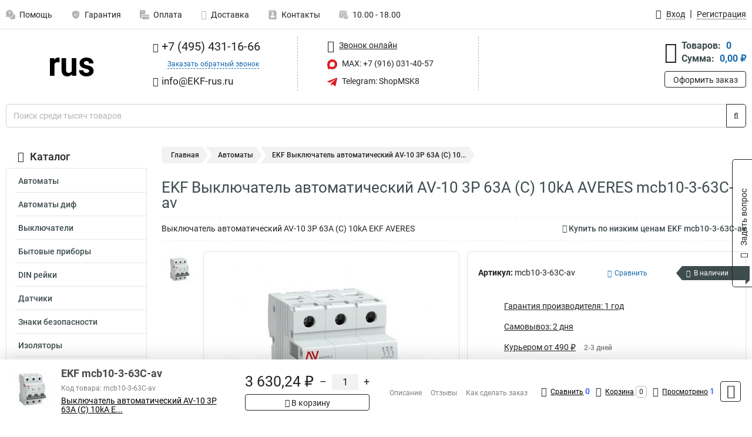

--- FILE ---
content_type: text/html; charset=UTF-8
request_url: https://www.ekf-rus.ru/product/ekf_mcb10-3-63c-av/7851
body_size: 29250
content:
<!DOCTYPE html><html
class="no-js" lang="ru-RU"><head><meta
charset="UTF-8"><title>EKF Выключатель автоматический AV-10 3P 63A (C) 10kA AVERES mcb10-3-63C-av</title><link
rel="apple-touch-icon" sizes="180x180" href="/thumbs/resize/180x180/uploads/settings/174088396763b92e6ec5160.png"><link
rel="icon" type="image/png" sizes="32x32" href="/thumbs/resize/32x32/uploads/settings/174088396763b92e6ec5160.png"><link
rel="icon" type="image/png" sizes="16x16" href="/thumbs/resize/16x16/uploads/settings/174088396763b92e6ec5160.png"><link
rel="shortcut icon" href="/favicon.ico?v=2650539512"><link
rel="manifest" href="/manifest.json?v=2650539512"><meta
name="msapplication-config" content="/browserconfig.xml?v=2650539512"><meta
name="theme-color" content="#ffffff"><meta
name="description" content="Выключатель автоматический AV-10 3P 63A (C) 10kA EKF AVERES"><meta
name="viewport" content="width=device-width, initial-scale=1.0"><meta
http-equiv="X-UA-Compatible" content="IE=edge"><meta
name="google-site-verification" content="OJ9W5XpUiEdfhWEjC7Uai6VC9Pvgt2lwOSgMwB1FWiQ" /><meta
name="yandex-verification" content="73e1b7516ea6b400" />
 <script async src="https://www.googletagmanager.com/gtag/js?id=G-HEEGE9RL0H">let counter1768922374696f9d066ee2e = function() {window.removeEventListener('mousemove', counter1768922374696f9d066ee2e);};window.addEventListener('mousemove', counter1768922374696f9d066ee2e);</script> <script>let counter1768922374696f9d066ee2e = function() {window.removeEventListener('mousemove', counter1768922374696f9d066ee2e);
  window.dataLayer = window.dataLayer || [];
  function gtag(){dataLayer.push(arguments);}
  gtag('js', new Date());

  gtag('config', 'G-HEEGE9RL0H');
};window.addEventListener('mousemove', counter1768922374696f9d066ee2e);</script> <meta
name="csrf-param" content="_csrf-frontend"><meta
name="csrf-token" content="HerdzLpqNk27a6fTZ7eHAPxU4dUfS6UhDcO3V3EFU3xzhemP_kdCB81f4LwqgKpWqyeyvlp8-lVus-08CWhrHQ=="><link
href="https://www.ekf-rus.ru/product/ekf_mcb10-3-63c-av/7851" rel="canonical"><link
href="/css/variables.css?v=1768213938" rel="stylesheet"><link
href="/resources/ee37ea07c3e923a788af6c03b0503eca.css" rel="stylesheet"><link
href="/resources/b3c7e4a4735d0d1ab9413041785cebaf.css" rel="stylesheet"><style>@media screen and (min-width: 769px) { .mobile { display: none !important; } }</style> <script>var productId = 7851;
var categoryId = 114;
var minOrderSum = 1500;
var productPrice = 3630.24;
var productMinOrder = 1;
var pickupMapUid = "dbjoo5_HnYz84Ubla84oKkR6WVsnA5xe";
var pickupPointsLocations = [["55.70867300","37.47427300"]];
var isGuest = true;
var inputmask_8b2a4bfb = {"mask":"+7 (999) 999-99-99"};
var juliardi = [];
    function showErrorMinOrderSum() {
        $('#min-order-sum-dialog').modal('show');
    }
var s2options_6cc131ae = {"themeCss":".select2-container--bootstrap","sizeCss":"","doReset":true,"doToggle":false,"doOrder":false};
window.select2_7f1264da = {"theme":"bootstrap","width":"100%","placeholder":"Выберите пункт самовывоза","language":"ru-RU"};

    let yandexMapLoaded = false;
    function loadYandexMap() {
        if (!yandexMapLoaded) {
            yandexMapLoaded = true;
            let script = document.createElement('script');
            script.onload = function () {
                ymaps.ready(function () {
                    
                    let uid = 'dbjoo5_HnYz84Ubla84oKkR6WVsnA5xe';
                    yandexMap[uid] = [];
                    yandexMap[uid]['placemarks'] = [{"id":5,"city":"Москва","name":"ПВЗ-1","route":"На станции метро Славянский бульвар, последний вагон из центра, при выходе из вестибюля повернуть на право, далее до остановки Славянский Бульвар в сторону станции Матвеевская , авт 329 остановка Веерная ул., 641 остановка Нежинская ул.","address":"ул. веерная, дом 7 к.2, подъезд 2, офис 1 - правая дверь (Табличка офис1)","metro":"метро минская","latitude":"55.70867300","longitude":"37.47427300","working_mode":"Понедельник-пятница с 10:00 до 18:00"}];
                    yandexMap[uid]['selectButtonClass'] = 'btn-select-point';
                    yandexMap[uid]['selectPointInPopup'] = false;
                    yandexMap[uid]['map'] = new ymaps.Map('yandexMapdbjoo5_HnYz84Ubla84oKkR6WVsnA5xe', {
                        zoom: 4,
                        center: [55.742154, 37.718250],
                        controls: []
                    });
                    
                    // Добавляем метки на карту
                    for (let point of yandexMap[uid]['placemarks']) {
                        addPlaceMarkToYandexMap(uid, point);
                    }
                    
                    // Привязываем обработчики нажатия на кнопки под картой
                    $('.' + yandexMap[uid]['selectButtonClass']).on('click', function() {
                        let pointId = $(this).data('id');
                        setCenterMapByPointId(uid, pointId);
                    });
                    
                    if (typeof onMapLoaded !== 'undefined') {
                        onMapLoaded(uid);
                    }
                });
            };
            script.src = 'https://api-maps.yandex.ru/2.1/?lang=ru_ru&apikey=';
            document.head.appendChild(script);
        }
    }
var daDataToken = "ef2b71af0b4325941ef6af7f9631a366a4c16640";
var comparisonProductsIds = [];
var mapMarkUrl = "\/thumbs\/color\/DA1F24\/img\/delivery\/mark.svg";</script></head><body
itemtype="https://schema.org/WebPage" itemscope><div
id="loader-overlay" class="loader-overlay"><div
class="loader"></div></div><header
class="page-header"><div
class="wrapper" id="accordion-menu"><nav
class="mobile navbar m-navbar navbar-light"><div
class="m-navbar__item">
<button
class="m-navbar-toggler-menu" type="button" data-toggle="collapse"
data-target="#navbarToggleMenu" aria-controls="navbarToggleMenu"
aria-expanded="false" aria-label="Каталог">
<span
class="navbar-toggler-icon m-navbar-toggler-menu-icon"></span>
</button></div><div
class="m-navbar__item m-navbar__logo">
<a
href="/" class="logo m-logo" aria-label="Перейти на главную страницу сайта">
<img
class="m-logo__image" title="Логотип" alt=""
src="/thumbs/resize/170x20/uploads/settings/175267082765ba41060054d.png"/>
</a></div><div
class="m-navbar__item m-navbar__menu"><ul
class="mobile m-nav"><li
class="m-nav__item">
<a
class="m-nav__link" href="#navbarToggleContacts" data-toggle="collapse"
aria-expanded="false" aria-label="Контакты" role="button"
aria-controls="navbarToggleContacts">
<img
class="m-nav__link-icon2" title="Контакты" alt=""
src="/thumbs/color/DA1F24/uploads/pages/icons/1884571839647b0bc95f444.svg"/>Контакты                                    </a></li><li
class="m-nav__item">
<a
class="m-nav__link" href="/login"
data-toggle="modal" data-target="#login-dialog">
<i
class="fa fa-user m-nav__link-icon"></i>Войти
</a></li><li
class="m-nav__item">
<a
class="m-nav__link" href="/cart" aria-label="Перейти в корзину">
<i
class="fa fa-shopping-basket m-nav__link-icon"></i>Корзина
</a></li></ul></div></nav><div
class="mobile collapse m-collapse" id="navbarToggleMenu" data-parent="#accordion-menu"><div
class="m-collapse__menu"><div
class="site-info m-site-info"><div
class="mobile site-info-block"><div
class="site-info-images"><div
class="site-info-brand">
<img
alt="" src="/thumbs/resize/160x100/uploads/settings/5467503765ba412aaae4f.png"/></div><hr/><div
class="site-info-cert">
<img
alt="" src="/thumbs/resize/78x110/uploads/settings/147091884568355b7de018d.jpg"/></div></div><p
class="site-info-description">
Специализированный сайт по продукции <strong>EKF</strong></p></div></div>
<button
type="button" class="btn btn-primary m-menu-collapse__btn-show-catalog"
data-toggle="collapse" aria-expanded="false" aria-label="Каталог товаров"
data-target="#navbarToggleCatalog" aria-controls="navbarToggleCatalog">
<img
src="" alt="" class="lazyload m-menu-collapse__btn-show-catalog-image"
data-src="/thumbs/color/FFFFFF/img/catalog.png"/>Каталог товаров
</button><ul
class="mobile m-nav m-nav_vertical"><li
class="m-nav__item m-nav__item_vertical">
<a
class="m-nav__link m-nav__link_vertical" href="/cart"
aria-label="Перейти в корзину">
<span
class="m-nav__link-icon-container">
<i
class="fa fa-shopping-basket m-nav__link-icon m-nav__link-icon_vertical"></i>
</span>
<span
class="m-nav__link-text_vertical">Корзина</span>
</a></li><li
class="m-nav__item m-nav__item_vertical">
<a
class="m-nav__link m-nav__link_vertical" href="/help">
<span
class="m-nav__link-icon-container">
<img
class="m-nav__link-icon2 m-nav__link-icon_vertical" title="Помощь" alt=""
src="/thumbs/color/DA1F24/uploads/pages/icons/1996334187647b0b5ccce04.svg"/>
</span>
<span
class="m-nav__link-text_vertical">Помощь</span>
</a></li><li
class="m-nav__item m-nav__item_vertical">
<a
class="m-nav__link m-nav__link_vertical" href="/warranty">
<span
class="m-nav__link-icon-container">
<img
class="m-nav__link-icon2 m-nav__link-icon_vertical" title="Гарантия" alt=""
src="/thumbs/color/DA1F24/uploads/pages/icons/1758731933647b0b820c703.svg"/>
</span>
<span
class="m-nav__link-text_vertical">Гарантия</span>
</a></li><li
class="m-nav__item m-nav__item_vertical">
<a
class="m-nav__link m-nav__link_vertical" href="/payment">
<span
class="m-nav__link-icon-container">
<img
class="m-nav__link-icon2 m-nav__link-icon_vertical" title="Оплата" alt=""
src="/thumbs/color/DA1F24/uploads/pages/icons/1180068136647b0b8de3de5.svg"/>
</span>
<span
class="m-nav__link-text_vertical">Оплата</span>
</a></li><li
class="m-nav__item m-nav__item_vertical">
<a
class="m-nav__link m-nav__link_vertical" href="/delivery">
<span
class="m-nav__link-icon-container">
<i
class="fa fa-truck m-nav__link-icon m-nav__link-icon_vertical"></i>
</span>
<span
class="m-nav__link-text_vertical">Доставка</span>
</a></li><li
class="m-nav__item m-nav__item_vertical">
<a
class="m-nav__link m-nav__link_vertical" href="/contacts">
<span
class="m-nav__link-icon-container">
<img
class="m-nav__link-icon2 m-nav__link-icon_vertical" title="Контакты" alt=""
src="/thumbs/color/DA1F24/uploads/pages/icons/1884571839647b0bc95f444.svg"/>
</span>
<span
class="m-nav__link-text_vertical">Контакты</span>
</a></li><li
class="m-nav__item m-nav__item_vertical">
<a
class="m-nav__link m-nav__link_vertical" href="/products/viewed"
aria-label="Перейти в просмотренные товары">
<span
class="m-nav__link-icon-container">
<i
class="fa fa-eye m-nav__link-icon m-nav__link-icon_vertical"></i>
</span>
<span
class="m-nav__link-text_vertical">Просмотрено</span>
</a></li><li
class="m-nav__item m-nav__item_vertical">
<a
class="m-nav__link m-nav__link_vertical" href="/login"
data-toggle="modal" data-target="#login-dialog">
<span
class="m-nav__link-icon-container">
<i
class="fa fa-user m-nav__link-icon m-nav__link-icon_vertical"></i>
</span>
<span
class="m-nav__link-text_vertical">Войти</span>
</a></li></ul></div><div
class="m-collapse__backdrop" data-toggle="collapse" aria-expanded="false"
data-target="#navbarToggleMenu" aria-controls="navbarToggleMenu"></div></div><div
class="mobile collapse m-collapse" id="navbarToggleContacts" data-parent="#accordion-menu"><div
class="collapse-control-wrapper"><div
class="collapse-control">
<button
class="collapse-control__button" type="button"
data-toggle="collapse" aria-label="Закрыть контакты" aria-expanded="false"
data-target="#navbarToggleContacts" aria-controls="navbarToggleContacts">
<img
src="" alt="" class="lazyload collapse-control__button-image"
data-src="/thumbs/color/DEDAD6/img/arrow_left.png"/>
<span
class="collapse-control__title">Контакты</span>
</button>
<button
class="collapse-control__button collapse-control__button-close" type="button"
data-toggle="collapse" aria-label="Закрыть контакты" aria-expanded="false"
data-target="#navbarToggleContacts" aria-controls="navbarToggleContacts">
<img
src="" alt="" class="lazyload collapse-control__button-close-image"
data-src="/thumbs/color/DEDAD6/img/cross.png"/>
</button></div></div><div
class="m-collapse__contacts"><div
class="site-info m-site-info m-0"><div
class="mobile site-info-block"><div
class="site-info-images"><div
class="site-info-brand">
<img
alt="" src="/thumbs/resize/160x100/uploads/settings/5467503765ba412aaae4f.png"/></div><hr/><div
class="site-info-cert">
<img
alt="" src="/thumbs/resize/78x110/uploads/settings/147091884568355b7de018d.jpg"/></div></div><p
class="site-info-description">
Специализированный сайт по продукции <strong>EKF</strong></p></div><ul
class="mobile contacts-block"><li
class="nav-item">
<a
class="nav-link" href="tel:+74954311666">
<i
class="fa fa-phone"></i> +7 (495) 431-16-66            </a></li><li
class="nav-item nav-item-callback-link">
<a
class="callback-link" data-toggle="modal" data-target="#callback-dialog">Заказать обратный звонок</a></li><li
class="nav-item">
<a
class="nav-link" href="mailto:info@EKF-rus.ru">
<i
class="fa fa-envelope"></i> info@EKF-rus.ru        </a></li><li
class="nav-item">
<a
class="nav-link" href="#">
<img
src="/thumbs/color/DA1F24/img/max.svg"
alt="" width="17" height="17"/>
MAX: 8 (916) 031-40-57            </a></li><li
class="nav-item">
<a
class="nav-link" href="https://t.me/ShopMSK8" target="_blank">
<img
src="/thumbs/color/DA1F24/img/telegram.svg"
alt="" width="17" height="17"/>
Telegram: ShopMSK8        </a></li></ul></div></div><div
class="m-collapse__backdrop" data-toggle="collapse" aria-expanded="false"
data-target="#navbarToggleContacts" aria-controls="navbarToggleContacts"></div></div><div
class="mobile collapse m-collapse" id="navbarToggleCatalog" data-parent="#accordion-menu"><div
class="collapse-control-wrapper pb-0"><div
class="collapse-control">
<button
class="collapse-control__button" type="button"
data-toggle="collapse" aria-label="Закрыть каталог" aria-expanded="false"
data-target="#navbarToggleCatalog" aria-controls="navbarToggleCatalog">
<img
src="" alt="" class="lazyload collapse-control__button-image"
data-src="/thumbs/color/DEDAD6/img/arrow_left.png"/>
<span
class="collapse-control__title">Каталог товаров</span>
</button>
<button
class="collapse-control__button collapse-control__button-close" type="button"
data-toggle="collapse" aria-label="Закрыть каталог" aria-expanded="false"
data-target="#navbarToggleCatalog" aria-controls="navbarToggleCatalog">
<img
src="" alt="" class="lazyload collapse-control__button-close-image"
data-src="/thumbs/color/DEDAD6/img/cross.png"/>
</button></div></div><div
class="search-line"><form
class="search_form" role="search" method="get" action="/search"><div
class="input-group">
<input
class="form-control search-line__input" type="search" name="q"
value=""
autocomplete="off"
placeholder="Поиск среди тысяч товаров"/><div
class="input-group-append">
<button
class="btn btn-primary search-btn" type="submit" aria-label="Найти на сайте">
<i
class="fa fa-search"></i>
</button></div><div
class="search-line__dropdown-content"></div></div></form></div><div
class="m-collapse__catalog"><ul
class="mobile m-category-menu"><li
class="m-category-menu__item">
<a
class="m-category-menu__link" href="/category/avtomati/114">Автоматы</a></li><li
class="m-category-menu__item">
<a
class="m-category-menu__link" href="/category/avtomati_dif/119">Автоматы диф</a></li><li
class="m-category-menu__item">
<a
class="m-category-menu__link" href="/category/viklyuchateli/133">Выключатели</a></li><li
class="m-category-menu__item">
<a
class="m-category-menu__link" href="/category/bitovie_pribori/290">Бытовые приборы</a></li><li
class="m-category-menu__item">
<a
class="m-category-menu__link" href="/category/din_reyki/215">DIN рейки</a></li><li
class="m-category-menu__item">
<a
class="m-category-menu__link" href="/category/datchiki_/286">Датчики </a></li><li
class="m-category-menu__item">
<a
class="m-category-menu__link" href="/category/znaki_bezopasnosti/221">Знаки безопасности</a></li><li
class="m-category-menu__item">
<a
class="m-category-menu__link" href="/category/izolyatori/210">Изоляторы</a></li><li
class="m-category-menu__item">
<a
class="m-category-menu__link" href="/category/izolyatsiya/212">Изоляция</a></li><li
class="m-category-menu__item">
<a
class="m-category-menu__link" href="/category/instrument/246">Инструмент</a></li><li
class="m-category-menu__item">
<a
class="m-category-menu__link" href="/category/kabelniy_kanal/312">Кабельный канал</a></li><li
class="m-category-menu__item">
<a
class="m-category-menu__link" href="/category/klemmi/205">Клеммы</a></li><li
class="m-category-menu__item">
<a
class="m-category-menu__link" href="/category/knopki/175">Кнопки</a></li><li
class="m-category-menu__item">
<a
class="m-category-menu__link" href="/category/kontaktori/141">Контакторы</a></li><li
class="m-category-menu__item">
<a
class="m-category-menu__link" href="/category/krepeg/244">Крепеж</a></li><li
class="m-category-menu__item">
<a
class="m-category-menu__link" href="/category/lyuki/323">Люки</a></li><li
class="m-category-menu__item">
<a
class="m-category-menu__link" href="/category/markirovka/216">Маркировка</a></li><li
class="m-category-menu__item">
<a
class="m-category-menu__link" href="/category/nakonechniki/232">Наконечники</a></li><li
class="m-category-menu__item">
<a
class="m-category-menu__link" href="/category/osveshchenie/293">Освещение</a></li><li
class="m-category-menu__item">
<a
class="m-category-menu__link" href="/category/pereklyuchateli_/167">Переключатели </a></li><li
class="m-category-menu__item">
<a
class="m-category-menu__link" href="/category/plavkie_vstavki/165">Плавкие вставки</a></li><li
class="m-category-menu__item">
<a
class="m-category-menu__link" href="/category/predohraniteli/171">Предохранители</a></li><li
class="m-category-menu__item">
<a
class="m-category-menu__link" href="/category/preobrazovateli_chastoti/153">Преобразователи частоты</a></li><li
class="m-category-menu__item">
<a
class="m-category-menu__link" href="/category/puskateli/139">Пускатели</a></li><li
class="m-category-menu__item">
<a
class="m-category-menu__link" href="/category/razediniteli/161">Разъединители</a></li><li
class="m-category-menu__item">
<a
class="m-category-menu__link" href="/category/razemi/225">Разъемы</a></li><li
class="m-category-menu__item">
<a
class="m-category-menu__link" href="/category/rastsepiteli/130">Расцепители</a></li><li
class="m-category-menu__item">
<a
class="m-category-menu__link" href="/category/rele/145">Реле</a></li><li
class="m-category-menu__item">
<a
class="m-category-menu__link" href="/category/rozetki-viklyuchateli_/269">Розетки/выключатели </a></li><li
class="m-category-menu__item">
<a
class="m-category-menu__link" href="/category/rubilniki/157">Рубильники</a></li><li
class="m-category-menu__item">
<a
class="m-category-menu__link" href="/category/salniki/211">Сальники</a></li><li
class="m-category-menu__item">
<a
class="m-category-menu__link" href="/category/stabilizatori/156">Стабилизаторы</a></li><li
class="m-category-menu__item">
<a
class="m-category-menu__link" href="/category/homuti/223">Хомуты</a></li><li
class="m-category-menu__item">
<a
class="m-category-menu__link" href="/category/schetchiki/260">Счетчики</a></li><li
class="m-category-menu__item">
<a
class="m-category-menu__link" href="/category/termousagivaemaya_trubka/242">Термоусаживаемая трубка</a></li><li
class="m-category-menu__item">
<a
class="m-category-menu__link" href="/category/trubi_gladkie/300">Трубы гладкие</a></li><li
class="m-category-menu__item">
<a
class="m-category-menu__link" href="/category/trubi_gofrirovannie/296">Трубы гофрированные</a></li><li
class="m-category-menu__item">
<a
class="m-category-menu__link" href="/category/udliniteli/278">Удлинители</a></li><li
class="m-category-menu__item">
<a
class="m-category-menu__link" href="/category/uzip/128">УЗИП</a></li><li
class="m-category-menu__item">
<a
class="m-category-menu__link" href="/category/uzo/124">УЗО</a></li><li
class="m-category-menu__item">
<a
class="m-category-menu__link" href="/category/shini/219">Шины</a></li><li
class="m-category-menu__item">
<a
class="m-category-menu__link" href="/category/gilzi/227">Гильзы</a></li><li
class="m-category-menu__item">
<a
class="m-category-menu__link" href="/category/shkafi/186">Шкафы</a></li><li
class="m-category-menu__item">
<a
class="m-category-menu__link" href="/category/shchiti/184">Щиты</a></li><li
class="m-category-menu__item">
<a
class="m-category-menu__link" href="/category/kondensatori_/332">Конденсаторы </a></li><li
class="m-category-menu__item">
<a
class="m-category-menu__link" href="/category/raspredelitelnie_bloki/350">Распределительные блоки</a></li><li
class="m-category-menu__item">
<a
class="m-category-menu__link" href="/category/korobki/366">Коробки</a></li><li
class="m-category-menu__item">
<a
class="m-category-menu__link" href="/category/sistemi_zashchiti/369">Системы молниезащиты</a></li><li
class="m-category-menu__item">
<a
class="m-category-menu__link" href="/category/lotki/374">Лотки</a></li><li
class="m-category-menu__item">
<a
class="m-category-menu__link" href="/category/umnyj-dom/414">Умный дом</a></li><li
class="m-category-menu__item">
<a
class="m-category-menu__link" href="/category/vvod-rezerva/433">Ввод резерва</a></li><li
class="m-category-menu__item">
<a
class="m-category-menu__link" href="/category/ograniciteli-perenaprazenia/440">Ограничители перенапряжения</a></li><li
class="m-category-menu__item">
<a
class="m-category-menu__link" href="/category/setevoe-oborudovanie/452">Сетевое оборудование</a></li></ul></div><div
class="m-collapse__backdrop" data-toggle="collapse" aria-expanded="false"
data-target="#navbarToggleCatalog" aria-controls="navbarToggleCatalog"></div></div><nav
class="desktop page-menu"><ul
class="nav"><li
class="nav-item">
<a
class="nav-link" href="/help">
<img
class="nav-item__icon" title="Помощь" alt=""
src="/thumbs/color/B3B3B3/uploads/pages/icons/1996334187647b0b5ccce04.svg"/>
<img
class="nav-item__icon-hover" title="Помощь" alt=""
src="/thumbs/color/DA1F24/uploads/pages/icons/1996334187647b0b5ccce04.svg"/>
Помощь                    </a></li><li
class="nav-item">
<a
class="nav-link" href="/warranty">
<img
class="nav-item__icon" title="Гарантия" alt=""
src="/thumbs/color/B3B3B3/uploads/pages/icons/1758731933647b0b820c703.svg"/>
<img
class="nav-item__icon-hover" title="Гарантия" alt=""
src="/thumbs/color/DA1F24/uploads/pages/icons/1758731933647b0b820c703.svg"/>
Гарантия                    </a></li><li
class="nav-item">
<a
class="nav-link" href="/payment">
<img
class="nav-item__icon" title="Оплата" alt=""
src="/thumbs/color/B3B3B3/uploads/pages/icons/1180068136647b0b8de3de5.svg"/>
<img
class="nav-item__icon-hover" title="Оплата" alt=""
src="/thumbs/color/DA1F24/uploads/pages/icons/1180068136647b0b8de3de5.svg"/>
Оплата                    </a></li><li
class="nav-item">
<a
class="nav-link" href="/delivery">
<i
class="fa fa-truck"></i>
Доставка                    </a></li><li
class="nav-item">
<a
class="nav-link" href="/contacts">
<img
class="nav-item__icon" title="Контакты" alt=""
src="/thumbs/color/B3B3B3/uploads/pages/icons/1884571839647b0bc95f444.svg"/>
<img
class="nav-item__icon-hover" title="Контакты" alt=""
src="/thumbs/color/DA1F24/uploads/pages/icons/1884571839647b0bc95f444.svg"/>
Контакты                    </a></li><li
class="nav-item">
<a
class="nav-link">
<img
src="/thumbs/color/B3B3B3/img/time.svg"
class="nav-item__icon" title="Часы работы"
alt=""/>
<img
src="/thumbs/color/DA1F24/img/time.svg"
class="nav-item__icon-hover" title="Часы работы"
alt=""/>
10.00 - 18.00            </a></li></ul></nav><ul
class="desktop user-menu"><li
class="nav-item">
<a
class="nav-link" href="/login" data-toggle="modal" data-target="#login-dialog">
<i
class="fa fa-user"></i> <span>Вход</span>
</a></li><li
class="nav-item">
<a
class="nav-link" href="/signup"><span>Регистрация</span></a></li></ul><dialog
id="login-dialog" class="modal-custom">
<button
class="dialog-close-btn" data-dismiss="modal" type="button">
<img
src="/img/cross.svg" alt=""/>
</button><div
class="dialog-title">Вход</div><div
class="dialog-sub-title">Если у Вас есть зарегистрированный аккаунт,<br> пожалуйста авторизуйтесь</div><form
id="w2" action="/login" method="post">
<input
type="hidden" name="_csrf-frontend" value="HerdzLpqNk27a6fTZ7eHAPxU4dUfS6UhDcO3V3EFU3xzhemP_kdCB81f4LwqgKpWqyeyvlp8-lVus-08CWhrHQ=="><div
class="form-group"><div
class="form-group field-loginformmodal-email required">
<label
class="required-label" for="loginformmodal-email">Электронная почта</label>
<input
type="text" id="loginformmodal-email" class="form-control" name="LoginFormModal[email]" aria-required="true"><div
class="help-block"></div></div></div><div
class="form-group"><div
class="form-group field-loginformmodal-password required">
<label
class="required-label" for="loginformmodal-password">Пароль</label>
<input
type="password" id="loginformmodal-password" class="form-control" name="LoginFormModal[password]" aria-required="true"><div
class="help-block"></div></div></div><div
class="form-group">
<button
type="submit" class="btn btn-primary btn-block">Войти</button></div><div
class="form-group">
<a
class="btn btn-default btn-block" data-dismiss="modal" data-toggle="modal"
data-target="#password-recovery-dialog">Забыли пароль?</a></div></form></dialog><dialog
id="password-recovery-dialog" class="modal-custom">
<button
class="dialog-close-btn" data-dismiss="modal" type="button">
<img
src="/img/cross.svg" alt=""/>
</button><div
class="dialog-title">Восстановление пароля</div><div
class="dialog-sub-title">Ссылка на страницу изменения пароля будет отправлена на адрес Вашей электронной
почты.</div><form
id="w3" class="required-asterisk" action="/request-password-reset" method="post">
<input
type="hidden" name="_csrf-frontend" value="HerdzLpqNk27a6fTZ7eHAPxU4dUfS6UhDcO3V3EFU3xzhemP_kdCB81f4LwqgKpWqyeyvlp8-lVus-08CWhrHQ=="><div
class="form-group"><div
class="form-group field-passwordresetrequestform-email required">
<label
class="control-label" for="passwordresetrequestform-email">Электронная почта</label>
<input
type="text" id="passwordresetrequestform-email" class="form-control" name="PasswordResetRequestForm[email]" aria-required="true"><div
class="help-block"></div></div></div><div
class="form-group">
<button
type="submit" class="btn btn-primary btn-block">Отправить</button></div><div
class="form-group">
<a
class="btn btn-default btn-block"
data-toggle="modal"
data-target="#login-dialog"
data-dismiss="modal">Вернуться на форму авторизации</a></div></form></dialog></div><hr/><div
class="desktop shop-info">
<a
href="/" class="logo" aria-label="Перейти на главную страницу сайта">
<img
class="lazyload" title="Логотип" alt="" src=""
data-src="/thumbs/resize/230x60/uploads/settings/175267082765ba41060054d.png"/>
</a><ul
class="contacts-block"><li
class="nav-item">
<a
class="nav-link" href="tel:+74954311666">
<i
class="fa fa-phone"></i> +7 (495) 431-16-66                    </a></li><li
class="nav-item">
<a
class="callback-link" data-toggle="modal" data-target="#callback-dialog">Заказать обратный звонок</a></li><li
class="nav-item">
<a
class="nav-link nav-link__email" href="mailto:info@EKF-rus.ru">
<i
class="fa fa-envelope"></i> <span>info@EKF-rus.ru</span>
</a></li></ul><ul
class="online-block"><li
class="nav-item">
<a
class="nav-link skype-link" href="skype:help-shop">
<i
class="fa fa-skype"></i> <span>Звонок онлайн</span>
</a></li><li
class="nav-item">
<a
class="nav-link" href="https://max.ru/u/f9LHodD0cOKYmX3sw43KdWTzhSeUuRyJYXi71DnSPut5Q1Cew1_zmdM0LoY" target="_blank">
<img
src="/thumbs/color/DA1F24/img/max.svg"
alt="" width="17" height="17"/>
MAX: +7 (916) 031-40-57                    </a></li><li
class="nav-item">
<a
class="nav-link" href="https://t.me/ShopMSK8" target="_blank">
<img
src="/thumbs/color/DA1F24/img/telegram.svg"
alt="" width="17" height="17"/>
Telegram: ShopMSK8                </a></li></ul><div
class="cart-widget"><div
class="cart-widget-header">
<a
class="cart-icon-link" href="/cart" aria-label="Перейти в корзину">
<i
class="fa fa-shopping-basket"></i>
</a><div
class="cart-widget-column"><div
class="cart-widget-row">
<span
class="cart-widget-title">Товаров:</span>
<span
class="cart-widget-value">0</span></div><div
class="cart-widget-row">
<span
class="cart-widget-title">Сумма:</span>
<span
class="cart-widget-value"
id="cart-total-sum">0,00 ₽</span></div></div></div>
<a
href="/cart" class="btn btn-primary cart-btn">Оформить заказ</a></div></div><div
class="search-line"><form
class="search_form" role="search" method="get" action="/search"><div
class="input-group">
<input
class="form-control search-line__input" type="search" name="q"
value="" autocomplete="off"
placeholder="Поиск среди тысяч товаров"/><div
class="input-group-append">
<button
class="btn btn-primary search-btn" type="submit" aria-label="Найти на сайте">
<i
class="fa fa-search"></i>
</button></div><div
class="search-line__dropdown-content"></div></div></form></div></header><div
class="container"><div
class="row"><aside
class="desktop sidebar"><style>.category-popup-sub-menu {
        position: absolute;
        right: -1029px;
        width: 1029px;
        z-index: 999;
        display: none;
        background-color: whitesmoke;
        border: 2px solid rgb(235, 235, 232);
    }

    .category-popup-sub-menu_main {
        top: -7px;
    }

    .category-popup-sub-menu_sub {
        margin-top: -24px;
    }

    .category-popup-sub-menu a {
        color: #3d4c4d;
        font-weight: 700;
        font-size: 14px;
    }

    .category-popup-sub-menu__inner {
        flex-wrap: wrap;
        display: flex;
        padding: 10px 10px;
    }

    .subcategory-li:hover > .category-popup-sub-menu,
    .category-item__inner:hover > .category-popup-sub-menu {
        display: block;
    }

    .category-popup-sub-menu__link-wrapper {
        margin-bottom: 5px;
        margin-right: 10px;
        margin-left: 10px;
        border-bottom: 1px solid rgb(235, 235, 232);
    }

    .category-popup-sub-menu__item {
        width: 20%;
    }

    .category-menu .category-menu-nav .subcategory .subcategory-link {
        padding: 3px 5px;
        width: 100%;
        display: block;
    }</style><div
class="category-menu"><div
class="category-menu-title"><i
class="fa fa-bars"></i>Каталог</div><ul
class="category-menu-nav"><div
class="category-item" style="position: relative"><div
class="category-item__inner"><a
class="category-link "
href="/category/avtomati/114">Автоматы</a><div
class="category-popup-sub-menu category-popup-sub-menu_main"><div
class="category-popup-sub-menu__inner"><div
class="category-popup-sub-menu__item"><div
class="category-popup-sub-menu__link-wrapper">
<a
class="subcategory-link"
href="/category/va_47_100/118">ВА 47 100</a></div><div
class="category-popup-sub-menu__link-wrapper">
<a
class="subcategory-link"
href="/category/va_47_125/116">ВА 47 125</a></div><div
class="category-popup-sub-menu__link-wrapper">
<a
class="subcategory-link"
href="/category/va_47_29/117">ВА 47 29</a></div><div
class="category-popup-sub-menu__link-wrapper">
<a
class="subcategory-link"
href="/category/va_47_63/115">ВА 47 63</a></div></div><div
class="category-popup-sub-menu__item"><div
class="category-popup-sub-menu__link-wrapper">
<a
class="subcategory-link"
href="/category/silovie/129">Силовые</a></div><div
class="category-popup-sub-menu__link-wrapper">
<a
class="subcategory-link"
href="/category/propact/447">ProPact</a></div><div
class="category-popup-sub-menu__link-wrapper">
<a
class="subcategory-link"
href="/category/va-45/448">ВА 45</a></div><div
class="category-popup-sub-menu__link-wrapper">
<a
class="subcategory-link"
href="/category/va-450/449">ВА 450</a></div></div><div
class="category-popup-sub-menu__item"><div
class="category-popup-sub-menu__link-wrapper">
<a
class="subcategory-link"
href="/category/dopolnitelnie_ustroystva/324">Дополнительные устройства</a></div></div></div></div></div></div><div
class="category-item" style="position: relative"><div
class="category-item__inner"><a
class="category-link "
href="/category/avtomati_dif/119">Автоматы диф</a><div
class="category-popup-sub-menu category-popup-sub-menu_main"><div
class="category-popup-sub-menu__inner"><div
class="category-popup-sub-menu__item"><div
class="category-popup-sub-menu__link-wrapper">
<a
class="subcategory-link"
href="/category/dva-6/120">DVA-6</a></div><div
class="category-popup-sub-menu__link-wrapper">
<a
class="subcategory-link"
href="/category/avdt/127">АВДТ</a></div><div
class="category-popup-sub-menu__link-wrapper">
<a
class="subcategory-link"
href="/category/ad/121">АД 1</a></div><div
class="category-popup-sub-menu__link-wrapper">
<a
class="subcategory-link"
href="/category/ad_12/123">АД 12</a></div></div><div
class="category-popup-sub-menu__item"><div
class="category-popup-sub-menu__link-wrapper">
<a
class="subcategory-link"
href="/category/ad_32/122">АД 32</a></div><div
class="category-popup-sub-menu__link-wrapper">
<a
class="subcategory-link"
href="/category/dv_averes/326">DV AVERES</a></div></div></div></div></div></div><div
class="category-item" style="position: relative"><div
class="category-item__inner"><a
class="category-link "
href="/category/viklyuchateli/133">Выключатели</a><div
class="category-popup-sub-menu category-popup-sub-menu_main"><div
class="category-popup-sub-menu__inner"><div
class="category-popup-sub-menu__item"><div
class="category-popup-sub-menu__link-wrapper">
<a
class="subcategory-link"
href="/category/apd/150">АПД</a></div><div
class="category-popup-sub-menu__link-wrapper">
<a
class="subcategory-link"
href="/category/va_45/137">ВА 45</a></div><div
class="category-popup-sub-menu__link-wrapper">
<a
class="subcategory-link"
href="/category/va_450/138">ВА 450</a></div><div
class="category-popup-sub-menu__link-wrapper">
<a
class="subcategory-link"
href="/category/va_99/134">ВА 99</a></div></div><div
class="category-popup-sub-menu__item"><div
class="category-popup-sub-menu__link-wrapper">
<a
class="subcategory-link"
href="/category/va_99m/135">ВА 99М</a></div><div
class="category-popup-sub-menu__link-wrapper">
<a
class="subcategory-link"
href="/category/va_99s/136">ВА 99С</a></div><div
class="category-popup-sub-menu__link-wrapper">
<a
class="subcategory-link"
href="/category/vn/173">ВН</a></div><div
class="category-popup-sub-menu__link-wrapper">
<a
class="subcategory-link"
href="/category/vn_29/174">ВН 29</a></div></div><div
class="category-popup-sub-menu__item"><div
class="category-popup-sub-menu__link-wrapper">
<a
class="subcategory-link"
href="/category/vn_99/170">ВН 99</a></div><div
class="category-popup-sub-menu__link-wrapper">
<a
class="subcategory-link"
href="/category/knopochnie_vki/181">Кнопочные ВКИ</a></div><div
class="category-popup-sub-menu__link-wrapper">
<a
class="subcategory-link"
href="/category/uzdp/325">УЗДП</a></div><div
class="category-popup-sub-menu__link-wrapper">
<a
class="subcategory-link"
href="/category/aksessuari/327">Аксессуары</a></div></div><div
class="category-popup-sub-menu__item"><div
class="category-popup-sub-menu__link-wrapper">
<a
class="subcategory-link"
href="/category/modulnie/336">Модульные</a></div><div
class="category-popup-sub-menu__link-wrapper">
<a
class="subcategory-link"
href="/category/vn_45/337">ВН 45</a></div><div
class="category-popup-sub-menu__link-wrapper">
<a
class="subcategory-link"
href="/category/vn-63/386">ВН-63</a></div><div
class="category-popup-sub-menu__link-wrapper">
<a
class="subcategory-link"
href="/category/uvre/387">УВРЭ</a></div></div><div
class="category-popup-sub-menu__item"><div
class="category-popup-sub-menu__link-wrapper">
<a
class="subcategory-link"
href="/category/10kv/437">10кВ</a></div><div
class="category-popup-sub-menu__link-wrapper">
<a
class="subcategory-link"
href="/category/vakuumnye/439">Вакуумные</a></div></div></div></div></div></div><div
class="category-item" style="position: relative"><div
class="category-item__inner"><a
class="category-link "
href="/category/bitovie_pribori/290">Бытовые приборы</a><div
class="category-popup-sub-menu category-popup-sub-menu_main"><div
class="category-popup-sub-menu__inner"><div
class="category-popup-sub-menu__item"><div
class="category-popup-sub-menu__link-wrapper">
<a
class="subcategory-link"
href="/category/zvonki/291">Звонки</a></div><div
class="category-popup-sub-menu__link-wrapper">
<a
class="subcategory-link"
href="/category/sistema_tepliy_pol/292">Система теплый пол</a></div><div
class="category-popup-sub-menu__link-wrapper">
<a
class="subcategory-link"
href="/category/domofony/401">Домофоны</a></div><div
class="category-popup-sub-menu__link-wrapper">
<a
class="subcategory-link"
href="/category/nagrevatelnye-maty/402">Нагревательные маты</a></div></div><div
class="category-popup-sub-menu__item"><div
class="category-popup-sub-menu__link-wrapper">
<a
class="subcategory-link"
href="/category/nagrevatelnyj-kabel/403">Нагревательный кабель</a></div><div
class="category-popup-sub-menu__link-wrapper">
<a
class="subcategory-link"
href="/category/zasita-ot-protecek/404">Защита от протечек</a></div><div
class="category-popup-sub-menu__link-wrapper">
<a
class="subcategory-link"
href="/category/obogrev-truboprovodov/405">Обогрев трубопроводов</a></div><div
class="category-popup-sub-menu__link-wrapper">
<a
class="subcategory-link"
href="/category/arhitekturnyj-obogrev/451">Архитектурный обогрев</a></div></div></div></div></div></div><div
class="category-item" style="position: relative"><div
class="category-item__inner"><a
class="category-link "
href="/category/din_reyki/215">DIN рейки</a></div></div><div
class="category-item" style="position: relative"><div
class="category-item__inner"><a
class="category-link "
href="/category/datchiki_/286">Датчики </a><div
class="category-popup-sub-menu category-popup-sub-menu_main"><div
class="category-popup-sub-menu__inner"><div
class="category-popup-sub-menu__item"><div
class="category-popup-sub-menu__link-wrapper">
<a
class="subcategory-link"
href="/category/ik_datchiki_dvigeniya/287">ИК датчики </a></div><div
class="category-popup-sub-menu__link-wrapper">
<a
class="subcategory-link"
href="/category/mikrovolnoviy/288">Микроволновые</a></div><div
class="category-popup-sub-menu__link-wrapper">
<a
class="subcategory-link"
href="/category/fotorele/289">Фотореле</a></div><div
class="category-popup-sub-menu__link-wrapper">
<a
class="subcategory-link"
href="/category/urovna/384">Уровня</a></div></div><div
class="category-popup-sub-menu__item"><div
class="category-popup-sub-menu__link-wrapper">
<a
class="subcategory-link"
href="/category/beskontaktnye/385">Бесконтактные</a></div></div></div></div></div></div><div
class="category-item" style="position: relative"><div
class="category-item__inner"><a
class="category-link "
href="/category/znaki_bezopasnosti/221">Знаки безопасности</a></div></div><div
class="category-item" style="position: relative"><div
class="category-item__inner"><a
class="category-link "
href="/category/izolyatori/210">Изоляторы</a></div></div><div
class="category-item" style="position: relative"><div
class="category-item__inner"><a
class="category-link "
href="/category/izolyatsiya/212">Изоляция</a><div
class="category-popup-sub-menu category-popup-sub-menu_main"><div
class="category-popup-sub-menu__inner"><div
class="category-popup-sub-menu__item"><div
class="category-popup-sub-menu__link-wrapper">
<a
class="subcategory-link"
href="/category/izolenta/231">Изолента</a></div><div
class="category-popup-sub-menu__link-wrapper">
<a
class="subcategory-link"
href="/category/lenta_spiralnaya/213">Лента спиральная</a></div><div
class="category-popup-sub-menu__link-wrapper">
<a
class="subcategory-link"
href="/category/otvetvitelniy_sgim/218">Ответвительный сжим</a></div><div
class="category-popup-sub-menu__link-wrapper">
<a
class="subcategory-link"
href="/category/prokalivayushchie/230">Прокалывающие</a></div></div><div
class="category-popup-sub-menu__item"><div
class="category-popup-sub-menu__link-wrapper">
<a
class="subcategory-link"
href="/category/kabelnaa-opletka/391">Кабельная оплетка</a></div></div></div></div></div></div><div
class="category-item" style="position: relative"><div
class="category-item__inner"><a
class="category-link "
href="/category/instrument/246">Инструмент</a><div
class="category-popup-sub-menu category-popup-sub-menu_main"><div
class="category-popup-sub-menu__inner"><div
class="category-popup-sub-menu__item"><div
class="category-popup-sub-menu__link-wrapper">
<a
class="subcategory-link"
href="/category/ampermetri/262">Амперметры</a></div><div
class="category-popup-sub-menu__link-wrapper">
<a
class="subcategory-link"
href="/category/bokorezi/249">Бокорезы</a></div><div
class="category-popup-sub-menu__link-wrapper">
<a
class="subcategory-link"
href="/category/voltmetri/265">Вольтметры</a></div><div
class="category-popup-sub-menu__link-wrapper">
<a
class="subcategory-link"
href="/category/dlinnogubtsi/251">Длинногубцы</a></div></div><div
class="category-popup-sub-menu__item"><div
class="category-popup-sub-menu__link-wrapper">
<a
class="subcategory-link"
href="/category/izmeriteli/268">Измерители</a></div><div
class="category-popup-sub-menu__link-wrapper">
<a
class="subcategory-link"
href="/category/indikatornaya_otvertka/254">Индикаторная отвертка</a></div><div
class="category-popup-sub-menu__link-wrapper">
<a
class="subcategory-link"
href="/category/kabelnie_nognitsi/250">Кабельные ножницы</a></div><div
class="category-popup-sub-menu__link-wrapper">
<a
class="subcategory-link"
href="/category/kleshchi_perestavnie/252">Клещи переставные</a></div></div><div
class="category-popup-sub-menu__item"><div
class="category-popup-sub-menu__link-wrapper">
<a
class="subcategory-link"
href="/category/montag_sip/317">Монтаж сип</a></div><div
class="category-popup-sub-menu__link-wrapper">
<a
class="subcategory-link"
href="/category/multimetri/255">Мультиметры</a></div><div
class="category-popup-sub-menu__link-wrapper">
<a
class="subcategory-link"
href="/category/otvertki/247">Отвертки</a></div><div
class="category-popup-sub-menu__link-wrapper">
<a
class="subcategory-link"
href="/category/passatigi/248">Пассатижи</a></div></div><div
class="category-popup-sub-menu__item"><div
class="category-popup-sub-menu__link-wrapper">
<a
class="subcategory-link"
href="/category/stripperi/253">Стрипперы</a></div><div
class="category-popup-sub-menu__link-wrapper">
<a
class="subcategory-link"
href="/category/transformatori_toka/257">Трансформаторы тока</a></div><div
class="category-popup-sub-menu__link-wrapper">
<a
class="subcategory-link"
href="/category/press_kleshchi/356">Пресс клещи</a></div><div
class="category-popup-sub-menu__link-wrapper">
<a
class="subcategory-link"
href="/category/nogi/357">Ножи</a></div></div><div
class="category-popup-sub-menu__item"><div
class="category-popup-sub-menu__link-wrapper">
<a
class="subcategory-link"
href="/category/snyatie_izolyatsii/358">Снятие изоляции</a></div><div
class="category-popup-sub-menu__link-wrapper">
<a
class="subcategory-link"
href="/category/montagnie_sumki_ryukzaki/359">Монтажные сумки, рюкзаки</a></div><div
class="category-popup-sub-menu__link-wrapper">
<a
class="subcategory-link"
href="/category/sarnirno-gubcevyj/392">Шарнирно-губцевый</a></div><div
class="category-popup-sub-menu__link-wrapper">
<a
class="subcategory-link"
href="/category/nabory-instrumenta/393">Наборы инструмента</a></div></div><div
class="category-popup-sub-menu__item"><div
class="category-popup-sub-menu__link-wrapper">
<a
class="subcategory-link"
href="/category/izmeritelnyj/394">Измерительный</a></div><div
class="category-popup-sub-menu__link-wrapper">
<a
class="subcategory-link"
href="/category/rezka-kabela/395">Резка кабеля</a></div><div
class="category-popup-sub-menu__link-wrapper">
<a
class="subcategory-link"
href="/category/dla-opressovki/396">Для опрессовки</a></div><div
class="category-popup-sub-menu__link-wrapper">
<a
class="subcategory-link"
href="/category/sredstva-individualnoj-zasity/397">Средства индивидуальной защиты</a></div></div><div
class="category-popup-sub-menu__item"><div
class="category-popup-sub-menu__link-wrapper">
<a
class="subcategory-link"
href="/category/prinadleznosti/398">Принадлежности</a></div></div></div></div></div></div><div
class="category-item" style="position: relative"><div
class="category-item__inner"><a
class="category-link "
href="/category/kabelniy_kanal/312">Кабельный канал</a><div
class="category-popup-sub-menu category-popup-sub-menu_main"><div
class="category-popup-sub-menu__inner"><div
class="category-popup-sub-menu__item"><div
class="category-popup-sub-menu__link-wrapper">
<a
class="subcategory-link"
href="/category/mini_kanal/314">Мини канал</a></div><div
class="category-popup-sub-menu__link-wrapper">
<a
class="subcategory-link"
href="/category/perforirovanniy/315">Перфорированный</a></div><div
class="category-popup-sub-menu__link-wrapper">
<a
class="subcategory-link"
href="/category/plastikoviy/313">Пластиковый</a></div><div
class="category-popup-sub-menu__link-wrapper">
<a
class="subcategory-link"
href="/category/aksessuari_1/364">Аксессуары</a></div></div></div></div></div></div><div
class="category-item" style="position: relative"><div
class="category-item__inner"><a
class="category-link "
href="/category/klemmi/205">Клеммы</a><div
class="category-popup-sub-menu category-popup-sub-menu_main"><div
class="category-popup-sub-menu__inner"><div
class="category-popup-sub-menu__item"><div
class="category-popup-sub-menu__link-wrapper">
<a
class="subcategory-link"
href="/category/klemmnie_kolodki/208">Клеммные колодки</a></div><div
class="category-popup-sub-menu__link-wrapper">
<a
class="subcategory-link"
href="/category/siz/241">СИЗ</a></div><div
class="category-popup-sub-menu__link-wrapper">
<a
class="subcategory-link"
href="/category/silovie_klemmi/206">Силовые</a></div><div
class="category-popup-sub-menu__link-wrapper">
<a
class="subcategory-link"
href="/category/smk/229">СМК</a></div></div><div
class="category-popup-sub-menu__item"><div
class="category-popup-sub-menu__link-wrapper">
<a
class="subcategory-link"
href="/category/terminali/207">Терминалы</a></div><div
class="category-popup-sub-menu__link-wrapper">
<a
class="subcategory-link"
href="/category/miniklemmy/390">Миниклеммы</a></div></div></div></div></div></div><div
class="category-item" style="position: relative"><div
class="category-item__inner"><a
class="category-link "
href="/category/knopki/175">Кнопки</a><div
class="category-popup-sub-menu category-popup-sub-menu_main"><div
class="category-popup-sub-menu__inner"><div
class="category-popup-sub-menu__item"><div
class="category-popup-sub-menu__link-wrapper">
<a
class="subcategory-link"
href="/category/gribok/178">Грибок</a></div><div
class="category-popup-sub-menu__link-wrapper">
<a
class="subcategory-link"
href="/category/knopochnie_posti/180">Кнопочные посты</a></div><div
class="category-popup-sub-menu__link-wrapper">
<a
class="subcategory-link"
href="/category/matritsa_svetodiodnaya/176">Матрица светодиодная</a></div><div
class="category-popup-sub-menu__link-wrapper">
<a
class="subcategory-link"
href="/category/s_podsvetkoy/177">С подсветкой</a></div></div><div
class="category-popup-sub-menu__item"><div
class="category-popup-sub-menu__link-wrapper">
<a
class="subcategory-link"
href="/category/svetosignalnaya_armatura/338">Светосигнальная арматура</a></div></div></div></div></div></div><div
class="category-item" style="position: relative"><div
class="category-item__inner"><a
class="category-link "
href="/category/kontaktori/141">Контакторы</a><div
class="category-popup-sub-menu category-popup-sub-menu_main"><div
class="category-popup-sub-menu__inner"><div
class="category-popup-sub-menu__item"><div
class="category-popup-sub-menu__link-wrapper">
<a
class="subcategory-link"
href="/category/km/151">КМ</a></div><div
class="category-popup-sub-menu__link-wrapper">
<a
class="subcategory-link"
href="/category/kme_kontektor/142">КМЭ</a></div><div
class="category-popup-sub-menu__link-wrapper">
<a
class="subcategory-link"
href="/category/kmep/143">КМЭп</a></div><div
class="category-popup-sub-menu__link-wrapper">
<a
class="subcategory-link"
href="/category/krm/152">КРМ</a></div></div><div
class="category-popup-sub-menu__item"><div
class="category-popup-sub-menu__link-wrapper">
<a
class="subcategory-link"
href="/category/kt_6000/149">КТ 6000</a></div><div
class="category-popup-sub-menu__link-wrapper">
<a
class="subcategory-link"
href="/category/kte/144">КТЭ</a></div><div
class="category-popup-sub-menu__link-wrapper">
<a
class="subcategory-link"
href="/category/dopolnitelnie_ustroystva_1/329">Дополнительные устройства</a></div></div></div></div></div></div><div
class="category-item" style="position: relative"><div
class="category-item__inner"><a
class="category-link "
href="/category/krepeg/244">Крепеж</a><div
class="category-popup-sub-menu category-popup-sub-menu_main"><div
class="category-popup-sub-menu__inner"><div
class="category-popup-sub-menu__item"><div
class="category-popup-sub-menu__link-wrapper">
<a
class="subcategory-link"
href="/category/zagim_balochniy/311">Зажим балочный</a></div><div
class="category-popup-sub-menu__link-wrapper">
<a
class="subcategory-link"
href="/category/zagimi/316">Зажимы</a></div><div
class="category-popup-sub-menu__link-wrapper">
<a
class="subcategory-link"
href="/category/krepeg_klipsa/305">Крепеж клипса</a></div><div
class="category-popup-sub-menu__link-wrapper">
<a
class="subcategory-link"
href="/category/mufta_gibkaya/306">Муфта гибкая</a></div></div><div
class="category-popup-sub-menu__item"><div
class="category-popup-sub-menu__link-wrapper">
<a
class="subcategory-link"
href="/category/mufta_soedinitelnaya/307">Муфта соединительная</a></div><div
class="category-popup-sub-menu__link-wrapper">
<a
class="subcategory-link"
href="/category/podves_trubniy/308">Подвес трубный</a></div><div
class="category-popup-sub-menu__link-wrapper">
<a
class="subcategory-link"
href="/category/skobi_krepegnie/245">Скобы крепежные</a></div><div
class="category-popup-sub-menu__link-wrapper">
<a
class="subcategory-link"
href="/category/kronshteyni/368">Кронштейны</a></div></div></div></div></div></div><div
class="category-item" style="position: relative"><div
class="category-item__inner"><a
class="category-link "
href="/category/lyuki/323">Люки</a></div></div><div
class="category-item" style="position: relative"><div
class="category-item__inner"><a
class="category-link "
href="/category/markirovka/216">Маркировка</a><div
class="category-popup-sub-menu category-popup-sub-menu_main"><div
class="category-popup-sub-menu__inner"><div
class="category-popup-sub-menu__item"><div
class="category-popup-sub-menu__link-wrapper">
<a
class="subcategory-link"
href="/category/birki/222">Бирки</a></div><div
class="category-popup-sub-menu__link-wrapper">
<a
class="subcategory-link"
href="/category/markeri/217">Маркеры</a></div></div></div></div></div></div><div
class="category-item" style="position: relative"><div
class="category-item__inner"><a
class="category-link "
href="/category/nakonechniki/232">Наконечники</a><div
class="category-popup-sub-menu category-popup-sub-menu_main"><div
class="category-popup-sub-menu__inner"><div
class="category-popup-sub-menu__item"><div
class="category-popup-sub-menu__link-wrapper">
<a
class="subcategory-link"
href="/category/cptau/320">CPTAU</a></div><div
class="category-popup-sub-menu__link-wrapper">
<a
class="subcategory-link"
href="/category/izolirovannie_nakonechniki/234">Изолированные</a></div><div
class="category-popup-sub-menu__link-wrapper">
<a
class="subcategory-link"
href="/category/silovie_nakonetchniki/233">Силовые</a></div><div
class="category-popup-sub-menu__link-wrapper">
<a
class="subcategory-link"
href="/category/boltovie/355">Болтовые</a></div></div></div></div></div></div><div
class="category-item" style="position: relative"><div
class="category-item__inner"><a
class="category-link "
href="/category/osveshchenie/293">Освещение</a><div
class="category-popup-sub-menu category-popup-sub-menu_main"><div
class="category-popup-sub-menu__inner"><div
class="category-popup-sub-menu__item"><div
class="category-popup-sub-menu__link-wrapper">
<a
class="subcategory-link"
href="/category/svetilniki/294">Светильники</a></div><div
class="category-popup-sub-menu__link-wrapper">
<a
class="subcategory-link"
href="/category/promyslennoe/428">Промышленное</a></div><div
class="category-popup-sub-menu__link-wrapper">
<a
class="subcategory-link"
href="/category/kommunalno-bytovoe/429">Коммунально-бытовое</a></div><div
class="category-popup-sub-menu__link-wrapper">
<a
class="subcategory-link"
href="/category/administrativno-ofisnoe/430">Административно-офисное</a></div></div><div
class="category-popup-sub-menu__item"><div
class="category-popup-sub-menu__link-wrapper">
<a
class="subcategory-link"
href="/category/torgovoe/431">Торговое</a></div><div
class="category-popup-sub-menu__link-wrapper">
<a
class="subcategory-link"
href="/category/naruznoe/432">Наружное</a></div></div></div></div></div></div><div
class="category-item" style="position: relative"><div
class="category-item__inner"><a
class="category-link "
href="/category/pereklyuchateli_/167">Переключатели </a><div
class="category-popup-sub-menu category-popup-sub-menu_main"><div
class="category-popup-sub-menu__inner"><div
class="category-popup-sub-menu__item"><div
class="category-popup-sub-menu__link-wrapper">
<a
class="subcategory-link"
href="/category/kontsevie/183">Концевые</a></div><div
class="category-popup-sub-menu__link-wrapper">
<a
class="subcategory-link"
href="/category/kulachkovie_/179">Кулачковые </a></div><div
class="category-popup-sub-menu__link-wrapper">
<a
class="subcategory-link"
href="/category/paketniy/182">Пакетные</a></div><div
class="category-popup-sub-menu__link-wrapper">
<a
class="subcategory-link"
href="/category/trehpozitsionnie/168">Трехпозиционные</a></div></div><div
class="category-popup-sub-menu__item"><div
class="category-popup-sub-menu__link-wrapper">
<a
class="subcategory-link"
href="/category/sbornie/339">Сборные</a></div><div
class="category-popup-sub-menu__link-wrapper">
<a
class="subcategory-link"
href="/category/potentsiometri/340">Потенциометры</a></div></div></div></div></div></div><div
class="category-item" style="position: relative"><div
class="category-item__inner"><a
class="category-link "
href="/category/plavkie_vstavki/165">Плавкие вставки</a><div
class="category-popup-sub-menu category-popup-sub-menu_main"><div
class="category-popup-sub-menu__inner"><div
class="category-popup-sub-menu__item"><div
class="category-popup-sub-menu__link-wrapper">
<a
class="subcategory-link"
href="/category/pvts/166">ПВЦ</a></div></div></div></div></div></div><div
class="category-item" style="position: relative"><div
class="category-item__inner"><a
class="category-link "
href="/category/predohraniteli/171">Предохранители</a><div
class="category-popup-sub-menu category-popup-sub-menu_main"><div
class="category-popup-sub-menu__inner"><div
class="category-popup-sub-menu__item"><div
class="category-popup-sub-menu__link-wrapper">
<a
class="subcategory-link"
href="/category/ppn/172">ППН</a></div><div
class="category-popup-sub-menu__link-wrapper">
<a
class="subcategory-link"
href="/category/vysokovoltnye/446">Высоковольтные</a></div></div></div></div></div></div><div
class="category-item" style="position: relative"><div
class="category-item__inner"><a
class="category-link "
href="/category/preobrazovateli_chastoti/153">Преобразователи частоты</a></div></div><div
class="category-item" style="position: relative"><div
class="category-item__inner"><a
class="category-link "
href="/category/puskateli/139">Пускатели</a><div
class="category-popup-sub-menu category-popup-sub-menu_main"><div
class="category-popup-sub-menu__inner"><div
class="category-popup-sub-menu__item"><div
class="category-popup-sub-menu__link-wrapper">
<a
class="subcategory-link"
href="/category/kme/140">Кмэ</a></div><div
class="category-popup-sub-menu__link-wrapper">
<a
class="subcategory-link"
href="/category/pm12/148">ПМ12 </a></div><div
class="category-popup-sub-menu__link-wrapper">
<a
class="subcategory-link"
href="/category/pml/382">ПМЛ</a></div></div></div></div></div></div><div
class="category-item" style="position: relative"><div
class="category-item__inner"><a
class="category-link "
href="/category/razediniteli/161">Разъединители</a><div
class="category-popup-sub-menu category-popup-sub-menu_main"><div
class="category-popup-sub-menu__inner"><div
class="category-popup-sub-menu__item"><div
class="category-popup-sub-menu__link-wrapper">
<a
class="subcategory-link"
href="/category/pts/169">ПЦ</a></div><div
class="category-popup-sub-menu__link-wrapper">
<a
class="subcategory-link"
href="/category/re19/162">РЕ19</a></div><div
class="category-popup-sub-menu__link-wrapper">
<a
class="subcategory-link"
href="/category/rp/163">РП</a></div><div
class="category-popup-sub-menu__link-wrapper">
<a
class="subcategory-link"
href="/category/10kv-3/438">10кВ</a></div></div></div></div></div></div><div
class="category-item" style="position: relative"><div
class="category-item__inner"><a
class="category-link "
href="/category/razemi/225">Разъемы</a><div
class="category-popup-sub-menu category-popup-sub-menu_main"><div
class="category-popup-sub-menu__inner"><div
class="category-popup-sub-menu__item"><div
class="category-popup-sub-menu__link-wrapper">
<a
class="subcategory-link"
href="/category/izolirovannie/226">Изолированные</a></div><div
class="category-popup-sub-menu__link-wrapper">
<a
class="subcategory-link"
href="/category/patroni/277">Патроны</a></div><div
class="category-popup-sub-menu__link-wrapper">
<a
class="subcategory-link"
href="/category/promishlennie/285">Промышленные</a></div><div
class="category-popup-sub-menu__link-wrapper">
<a
class="subcategory-link"
href="/category/rsh-vsh/284">РШ-ВШ</a></div></div><div
class="category-popup-sub-menu__item"><div
class="category-popup-sub-menu__link-wrapper">
<a
class="subcategory-link"
href="/category/silovie_razeme/283">Силовые</a></div></div></div></div></div></div><div
class="category-item" style="position: relative"><div
class="category-item__inner"><a
class="category-link "
href="/category/rastsepiteli/130">Расцепители</a><div
class="category-popup-sub-menu category-popup-sub-menu_main"><div
class="category-popup-sub-menu__inner"><div
class="category-popup-sub-menu__item"><div
class="category-popup-sub-menu__link-wrapper">
<a
class="subcategory-link"
href="/category/minimalnogo_napryageniya/132">Минимального напряжения</a></div><div
class="category-popup-sub-menu__link-wrapper">
<a
class="subcategory-link"
href="/category/nezavisimie/131">Независимые</a></div></div></div></div></div></div><div
class="category-item" style="position: relative"><div
class="category-item__inner"><a
class="category-link "
href="/category/rele/145">Реле</a><div
class="category-popup-sub-menu category-popup-sub-menu_main"><div
class="category-popup-sub-menu__inner"><div
class="category-popup-sub-menu__item"><div
class="category-popup-sub-menu__link-wrapper">
<a
class="subcategory-link"
href="/category/avr/154">АВР</a></div><div
class="category-popup-sub-menu__link-wrapper">
<a
class="subcategory-link"
href="/category/programmiruemie/155">Программируемые</a></div><div
class="category-popup-sub-menu__link-wrapper">
<a
class="subcategory-link"
href="/category/promegutochnoe/147">Промежуточное</a></div><div
class="category-popup-sub-menu__link-wrapper">
<a
class="subcategory-link"
href="/category/rte/146">РТЭ</a></div></div><div
class="category-popup-sub-menu__item"><div
class="category-popup-sub-menu__link-wrapper">
<a
class="subcategory-link"
href="/category/tverdotelnie/330">Твердотельные</a></div><div
class="category-popup-sub-menu__link-wrapper">
<a
class="subcategory-link"
href="/category/releynaya_avtomatika/331">Релейная автоматика</a></div><div
class="category-popup-sub-menu__link-wrapper">
<a
class="subcategory-link"
href="/category/bloki_pitaniya/335">Блоки питания</a></div><div
class="category-popup-sub-menu__link-wrapper">
<a
class="subcategory-link"
href="/category/0717-rele-davlenia/383">Давления</a></div></div></div></div></div></div><div
class="category-item" style="position: relative"><div
class="category-item__inner"><a
class="category-link "
href="/category/rozetki-viklyuchateli_/269">Розетки/выключатели </a><div
class="category-popup-sub-menu category-popup-sub-menu_main"><div
class="category-popup-sub-menu__inner"><div
class="category-popup-sub-menu__item"><div
class="category-popup-sub-menu__link-wrapper">
<a
class="subcategory-link"
href="/category/seriya_venetsiya/272">Серия Венеция</a></div><div
class="category-popup-sub-menu__link-wrapper">
<a
class="subcategory-link"
href="/category/seriya_london/270">Серия Лондон</a></div><div
class="category-popup-sub-menu__link-wrapper">
<a
class="subcategory-link"
href="/category/seriya_milan/271">Серия Милан</a></div><div
class="category-popup-sub-menu__link-wrapper">
<a
class="subcategory-link"
href="/category/seriya_minsk/275">Серия Минск</a></div></div><div
class="category-popup-sub-menu__item"><div
class="category-popup-sub-menu__link-wrapper">
<a
class="subcategory-link"
href="/category/seriya_murmansk/276">Серия Мурманск</a></div><div
class="category-popup-sub-menu__link-wrapper">
<a
class="subcategory-link"
href="/category/seriya_praga/273">Серия Прага</a></div><div
class="category-popup-sub-menu__link-wrapper">
<a
class="subcategory-link"
href="/category/seriya_rim/274">Серия Рим</a></div><div
class="category-popup-sub-menu__link-wrapper">
<a
class="subcategory-link"
href="/category/seriya_valensiya/363">Серия Валенсия</a></div></div><div
class="category-popup-sub-menu__item"><div
class="category-popup-sub-menu__link-wrapper">
<a
class="subcategory-link"
href="/category/seria-vladivostok/399">Серия Владивосток</a></div><div
class="category-popup-sub-menu__link-wrapper">
<a
class="subcategory-link"
href="/category/seria-stokgolm/400">Серия Стокгольм</a></div></div></div></div></div></div><div
class="category-item" style="position: relative"><div
class="category-item__inner"><a
class="category-link "
href="/category/rubilniki/157">Рубильники</a><div
class="category-popup-sub-menu category-popup-sub-menu_main"><div
class="category-popup-sub-menu__inner"><div
class="category-popup-sub-menu__item"><div
class="category-popup-sub-menu__link-wrapper">
<a
class="subcategory-link"
href="/category/twinblock/164">TwinBlock</a></div><div
class="category-popup-sub-menu__link-wrapper">
<a
class="subcategory-link"
href="/category/vr32u/158">ВР32У</a></div><div
class="category-popup-sub-menu__link-wrapper">
<a
class="subcategory-link"
href="/category/vre/159">ВРЭ</a></div><div
class="category-popup-sub-menu__link-wrapper">
<a
class="subcategory-link"
href="/category/modulniy/160">Модульный</a></div></div></div></div></div></div><div
class="category-item" style="position: relative"><div
class="category-item__inner"><a
class="category-link "
href="/category/salniki/211">Сальники</a></div></div><div
class="category-item" style="position: relative"><div
class="category-item__inner"><a
class="category-link "
href="/category/stabilizatori/156">Стабилизаторы</a></div></div><div
class="category-item" style="position: relative"><div
class="category-item__inner"><a
class="category-link "
href="/category/homuti/223">Хомуты</a><div
class="category-popup-sub-menu category-popup-sub-menu_main"><div
class="category-popup-sub-menu__inner"><div
class="category-popup-sub-menu__item"><div
class="category-popup-sub-menu__link-wrapper">
<a
class="subcategory-link"
href="/category/ploshchadki_samokleyashchiesya/224">Площадки самоклеящиеся</a></div><div
class="category-popup-sub-menu__link-wrapper">
<a
class="subcategory-link"
href="/category/stiagke/235">Стяжки</a></div></div></div></div></div></div><div
class="category-item" style="position: relative"><div
class="category-item__inner"><a
class="category-link "
href="/category/schetchiki/260">Счетчики</a><div
class="category-popup-sub-menu category-popup-sub-menu_main"><div
class="category-popup-sub-menu__inner"><div
class="category-popup-sub-menu__item"><div
class="category-popup-sub-menu__link-wrapper">
<a
class="subcategory-link"
href="/category/odnofaznie/261">Однофазные</a></div><div
class="category-popup-sub-menu__link-wrapper">
<a
class="subcategory-link"
href="/category/trehfaznie/362">Трехфазные</a></div></div></div></div></div></div><div
class="category-item" style="position: relative"><div
class="category-item__inner"><a
class="category-link "
href="/category/termousagivaemaya_trubka/242">Термоусаживаемая трубка</a><div
class="category-popup-sub-menu category-popup-sub-menu_main"><div
class="category-popup-sub-menu__inner"><div
class="category-popup-sub-menu__item"><div
class="category-popup-sub-menu__link-wrapper">
<a
class="subcategory-link"
href="/category/tut/243">ТУТ</a></div></div></div></div></div></div><div
class="category-item" style="position: relative"><div
class="category-item__inner"><a
class="category-link "
href="/category/trubi_gladkie/300">Трубы гладкие</a><div
class="category-popup-sub-menu category-popup-sub-menu_main"><div
class="category-popup-sub-menu__inner"><div
class="category-popup-sub-menu__item"><div
class="category-popup-sub-menu__link-wrapper">
<a
class="subcategory-link"
href="/category/dvustennaya/302">Двухстенные</a></div><div
class="category-popup-sub-menu__link-wrapper">
<a
class="subcategory-link"
href="/category/gestkie/303">Жесткие</a></div><div
class="category-popup-sub-menu__link-wrapper">
<a
class="subcategory-link"
href="/category/pnd_glatrkie/301">ПНД</a></div><div
class="category-popup-sub-menu__link-wrapper">
<a
class="subcategory-link"
href="/category/aksessuari_2/365">Аксессуары</a></div></div><div
class="category-popup-sub-menu__item"><div
class="category-popup-sub-menu__link-wrapper">
<a
class="subcategory-link"
href="/category/pvh/406">ПВХ</a></div><div
class="category-popup-sub-menu__link-wrapper">
<a
class="subcategory-link"
href="/category/razbornye/408">Разборные</a></div><div
class="category-popup-sub-menu__link-wrapper">
<a
class="subcategory-link"
href="/category/metalliceskie/412">Металлические</a></div></div></div></div></div></div><div
class="category-item" style="position: relative"><div
class="category-item__inner"><a
class="category-link "
href="/category/trubi_gofrirovannie/296">Трубы гофрированные</a><div
class="category-popup-sub-menu category-popup-sub-menu_main"><div
class="category-popup-sub-menu__inner"><div
class="category-popup-sub-menu__item"><div
class="category-popup-sub-menu__link-wrapper">
<a
class="subcategory-link"
href="/category/aksessuary/407">Аксессуары</a></div><div
class="category-popup-sub-menu__link-wrapper">
<a
class="subcategory-link"
href="/category/bezgalogenovie/298">Безгалогеновые</a></div><div
class="category-popup-sub-menu__link-wrapper">
<a
class="subcategory-link"
href="/category/metallorukav/304">Металлорукав</a></div><div
class="category-popup-sub-menu__link-wrapper">
<a
class="subcategory-link"
href="/category/pvh_/297">ПВХ </a></div></div><div
class="category-popup-sub-menu__item"><div
class="category-popup-sub-menu__link-wrapper">
<a
class="subcategory-link"
href="/category/pnd/299">ПНД</a></div></div></div></div></div></div><div
class="category-item" style="position: relative"><div
class="category-item__inner"><a
class="category-link "
href="/category/udliniteli/278">Удлинители</a><div
class="category-popup-sub-menu category-popup-sub-menu_main"><div
class="category-popup-sub-menu__inner"><div
class="category-popup-sub-menu__item"><div
class="category-popup-sub-menu__link-wrapper">
<a
class="subcategory-link"
href="/category/bitovie/282">Бытовые</a></div><div
class="category-popup-sub-menu__link-wrapper">
<a
class="subcategory-link"
href="/category/na_katushke/281">На катушке</a></div><div
class="category-popup-sub-menu__link-wrapper">
<a
class="subcategory-link"
href="/category/setevie_filtri/279">Сетевые фильтры</a></div><div
class="category-popup-sub-menu__link-wrapper">
<a
class="subcategory-link"
href="/category/silovie_ydliniteli/280">Силовые</a></div></div></div></div></div></div><div
class="category-item" style="position: relative"><div
class="category-item__inner"><a
class="category-link "
href="/category/uzip/128">УЗИП</a></div></div><div
class="category-item" style="position: relative"><div
class="category-item__inner"><a
class="category-link "
href="/category/uzo/124">УЗО</a><div
class="category-popup-sub-menu category-popup-sub-menu_main"><div
class="category-popup-sub-menu__inner"><div
class="category-popup-sub-menu__item"><div
class="category-popup-sub-menu__link-wrapper">
<a
class="subcategory-link"
href="/category/vd_100/125">ВД 100</a></div><div
class="category-popup-sub-menu__link-wrapper">
<a
class="subcategory-link"
href="/category/vd_40/126">ВД 40</a></div></div></div></div></div></div><div
class="category-item" style="position: relative"><div
class="category-item__inner"><a
class="category-link "
href="/category/shini/219">Шины</a><div
class="category-popup-sub-menu category-popup-sub-menu_main"><div
class="category-popup-sub-menu__inner"><div
class="category-popup-sub-menu__item"><div
class="category-popup-sub-menu__link-wrapper">
<a
class="subcategory-link"
href="/category/nulevie/220">Нулевые</a></div><div
class="category-popup-sub-menu__link-wrapper">
<a
class="subcategory-link"
href="/category/shini_soedinitelnie/214">Соединительные</a></div><div
class="category-popup-sub-menu__link-wrapper">
<a
class="subcategory-link"
href="/category/elektrotehnicheskie_shini/209">Электротехнические</a></div><div
class="category-popup-sub-menu__link-wrapper">
<a
class="subcategory-link"
href="/category/shinnie_bloki/353">Шинные блоки</a></div></div></div></div></div></div><div
class="category-item" style="position: relative"><div
class="category-item__inner"><a
class="category-link "
href="/category/gilzi/227">Гильзы</a><div
class="category-popup-sub-menu category-popup-sub-menu_main"><div
class="category-popup-sub-menu__inner"><div
class="category-popup-sub-menu__item"><div
class="category-popup-sub-menu__link-wrapper">
<a
class="subcategory-link"
href="/category/mjpb/318">Mjpb</a></div><div
class="category-popup-sub-menu__link-wrapper">
<a
class="subcategory-link"
href="/category/mjpt_/319">MJPT </a></div><div
class="category-popup-sub-menu__link-wrapper">
<a
class="subcategory-link"
href="/category/izolirovannie_gilzi/228">Изолированные</a></div></div></div></div></div></div><div
class="category-item" style="position: relative"><div
class="category-item__inner"><a
class="category-link "
href="/category/shkafi/186">Шкафы</a><div
class="category-popup-sub-menu category-popup-sub-menu_main"><div
class="category-popup-sub-menu__inner"><div
class="category-popup-sub-menu__item"><div
class="category-popup-sub-menu__link-wrapper">
<a
class="subcategory-link"
href="/category/fort/201">Fort</a></div><div
class="category-popup-sub-menu__link-wrapper">
<a
class="subcategory-link"
href="/category/vru/202">ВРУ</a></div><div
class="category-popup-sub-menu__link-wrapper">
<a
class="subcategory-link"
href="/category/granit/194">Гранит</a></div><div
class="category-popup-sub-menu__link-wrapper">
<a
class="subcategory-link"
href="/category/shkafi_telekommunikatsionnie/321">Телекоммуникационные</a></div></div><div
class="category-popup-sub-menu__item"><div
class="category-popup-sub-menu__link-wrapper">
<a
class="subcategory-link"
href="/category/navesnie_/187">Навесные </a></div><div
class="category-popup-sub-menu__link-wrapper">
<a
class="subcategory-link"
href="/category/napolnie/199">Напольные</a></div><div
class="category-popup-sub-menu__link-wrapper">
<a
class="subcategory-link"
href="/category/shchmp_shcaf/200">ЩМП</a></div><div
class="category-popup-sub-menu__link-wrapper">
<a
class="subcategory-link"
href="/category/uerm/343">УЭРМ</a></div></div><div
class="category-popup-sub-menu__item"><div
class="category-popup-sub-menu__link-wrapper">
<a
class="subcategory-link"
href="/category/shrs/344">ШРС</a></div><div
class="category-popup-sub-menu__link-wrapper">
<a
class="subcategory-link"
href="/category/pulti_napolnie/345">Пульты напольные</a></div><div
class="category-popup-sub-menu__link-wrapper">
<a
class="subcategory-link"
href="/category/funktsionalnie_obolochki/346">Сборные</a></div><div
class="category-popup-sub-menu__link-wrapper">
<a
class="subcategory-link"
href="/category/podderganiya_mikroklimata/354">Поддержания микроклимата</a></div></div></div></div></div></div><div
class="category-item" style="position: relative"><div
class="category-item__inner"><a
class="category-link "
href="/category/shchiti/184">Щиты</a><div
class="category-popup-sub-menu category-popup-sub-menu_main"><div
class="category-popup-sub-menu__inner"><div
class="category-popup-sub-menu__item"><div
class="category-popup-sub-menu__link-wrapper">
<a
class="subcategory-link"
href="/category/kmpn/188">КМПН</a></div><div
class="category-popup-sub-menu__link-wrapper">
<a
class="subcategory-link"
href="/category/oshchv/204">ОЩВ</a></div><div
class="category-popup-sub-menu__link-wrapper">
<a
class="subcategory-link"
href="/category/stalnie/195">Стальные</a></div><div
class="category-popup-sub-menu__link-wrapper">
<a
class="subcategory-link"
href="/category/shchmp/196">ЩМП</a></div></div><div
class="category-popup-sub-menu__item"><div
class="category-popup-sub-menu__link-wrapper">
<a
class="subcategory-link"
href="/category/shchrn/189">ЩРн</a></div><div
class="category-popup-sub-menu__link-wrapper">
<a
class="subcategory-link"
href="/category/shchrn-p/185">ЩРН-П</a></div><div
class="category-popup-sub-menu__link-wrapper">
<a
class="subcategory-link"
href="/category/shchrn-pg/190">ЩРН-Пг</a></div><div
class="category-popup-sub-menu__link-wrapper">
<a
class="subcategory-link"
href="/category/shchu/193">ЩУ</a></div></div><div
class="category-popup-sub-menu__item"><div
class="category-popup-sub-menu__link-wrapper">
<a
class="subcategory-link"
href="/category/shchu-p/191">ЩУ-П</a></div><div
class="category-popup-sub-menu__link-wrapper">
<a
class="subcategory-link"
href="/category/shchurn/192">ЩУРн</a></div><div
class="category-popup-sub-menu__link-wrapper">
<a
class="subcategory-link"
href="/category/etagnie/197">Этажные</a></div><div
class="category-popup-sub-menu__link-wrapper">
<a
class="subcategory-link"
href="/category/yatp/203">ЯТП</a></div></div><div
class="category-popup-sub-menu__item"><div
class="category-popup-sub-menu__link-wrapper">
<a
class="subcategory-link"
href="/category/slabotochnie_/341">Слаботочные </a></div><div
class="category-popup-sub-menu__link-wrapper">
<a
class="subcategory-link"
href="/category/vrush/347">ВРУш</a></div><div
class="category-popup-sub-menu__link-wrapper">
<a
class="subcategory-link"
href="/category/yabpvu/348">ЯБПВУ</a></div><div
class="category-popup-sub-menu__link-wrapper">
<a
class="subcategory-link"
href="/category/zamki_-_nakladki/349">Замки - Накладки</a></div></div><div
class="category-popup-sub-menu__item"><div
class="category-popup-sub-menu__link-wrapper">
<a
class="subcategory-link"
href="/category/inox/388">Inox</a></div><div
class="category-popup-sub-menu__link-wrapper">
<a
class="subcategory-link"
href="/category/korziny-dla-kondicionerov/389">Корзины для кондиционеров</a></div><div
class="category-popup-sub-menu__link-wrapper">
<a
class="subcategory-link"
href="/category/kso/445">КСО</a></div><div
class="category-popup-sub-menu__link-wrapper">
<a
class="subcategory-link"
href="/category/nova/450">Nova</a></div></div></div></div></div></div><div
class="category-item" style="position: relative"><div
class="category-item__inner"><a
class="category-link "
href="/category/kondensatori_/332">Конденсаторы </a><div
class="category-popup-sub-menu category-popup-sub-menu_main"><div
class="category-popup-sub-menu__inner"><div
class="category-popup-sub-menu__item"><div
class="category-popup-sub-menu__link-wrapper">
<a
class="subcategory-link"
href="/category/reaktivnoy_moshchnosti/333">Реактивной мощности</a></div><div
class="category-popup-sub-menu__link-wrapper">
<a
class="subcategory-link"
href="/category/regulyatori/334">Регуляторы</a></div></div></div></div></div></div><div
class="category-item" style="position: relative"><div
class="category-item__inner"><a
class="category-link "
href="/category/raspredelitelnie_bloki/350">Распределительные блоки</a><div
class="category-popup-sub-menu category-popup-sub-menu_main"><div
class="category-popup-sub-menu__inner"><div
class="category-popup-sub-menu__item"><div
class="category-popup-sub-menu__link-wrapper">
<a
class="subcategory-link"
href="/category/rbp/351">РБП</a></div><div
class="category-popup-sub-menu__link-wrapper">
<a
class="subcategory-link"
href="/category/kbr/352">КБР</a></div></div></div></div></div></div><div
class="category-item" style="position: relative"><div
class="category-item__inner"><a
class="category-link "
href="/category/korobki/366">Коробки</a><div
class="category-popup-sub-menu category-popup-sub-menu_main"><div
class="category-popup-sub-menu__inner"><div
class="category-popup-sub-menu__item"><div
class="category-popup-sub-menu__link-wrapper">
<a
class="subcategory-link"
href="/category/montagnie_korobki/309">Монтажные</a></div><div
class="category-popup-sub-menu__link-wrapper">
<a
class="subcategory-link"
href="/category/raspayachnie_korobki/310">Распаячные</a></div><div
class="category-popup-sub-menu__link-wrapper">
<a
class="subcategory-link"
href="/category/ognestoykie/367">Огнестойкие</a></div></div></div></div></div></div><div
class="category-item" style="position: relative"><div
class="category-item__inner"><a
class="category-link "
href="/category/sistemi_zashchiti/369">Системы молниезащиты</a><div
class="category-popup-sub-menu category-popup-sub-menu_main"><div
class="category-popup-sub-menu__inner"><div
class="category-popup-sub-menu__item"><div
class="category-popup-sub-menu__link-wrapper">
<a
class="subcategory-link"
href="/category/sistema_molniezashchiti/322">Громоотводы</a></div><div
class="category-popup-sub-menu__link-wrapper">
<a
class="subcategory-link"
href="/category/zazemlenie/370">Заземление</a></div><div
class="category-popup-sub-menu__link-wrapper">
<a
class="subcategory-link"
href="/category/provodniki/371">Проводники</a></div><div
class="category-popup-sub-menu__link-wrapper">
<a
class="subcategory-link"
href="/category/dopolnitelnie_elementi/372">Дополнительные элементы</a></div></div><div
class="category-popup-sub-menu__item"><div
class="category-popup-sub-menu__link-wrapper">
<a
class="subcategory-link"
href="/category/signalizatori_grozovogo_razryada/373">Сигнализаторы грозового разряда</a></div></div></div></div></div></div><div
class="category-item" style="position: relative"><div
class="category-item__inner"><a
class="category-link "
href="/category/lotki/374">Лотки</a><div
class="category-popup-sub-menu category-popup-sub-menu_main"><div
class="category-popup-sub-menu__inner"><div
class="category-popup-sub-menu__item"><div
class="category-popup-sub-menu__link-wrapper">
<a
class="subcategory-link"
href="/category/perforirovannie/375">Перфорированные</a></div><div
class="category-popup-sub-menu__link-wrapper">
<a
class="subcategory-link"
href="/category/neperforirovannie_/376">Неперфорированные </a></div><div
class="category-popup-sub-menu__link-wrapper">
<a
class="subcategory-link"
href="/category/krishki_metallicheskie/377">Крышки металлические</a></div><div
class="category-popup-sub-menu__link-wrapper">
<a
class="subcategory-link"
href="/category/krepeg_metizi/378">Крепеж, метизы</a></div></div><div
class="category-popup-sub-menu__item"><div
class="category-popup-sub-menu__link-wrapper">
<a
class="subcategory-link"
href="/category/sistema_podvesov/379">Система подвесов</a></div><div
class="category-popup-sub-menu__link-wrapper">
<a
class="subcategory-link"
href="/category/lestnichnie/380">Лестничные</a></div><div
class="category-popup-sub-menu__link-wrapper">
<a
class="subcategory-link"
href="/category/provolochnie/381">Проволочные</a></div><div
class="category-popup-sub-menu__link-wrapper">
<a
class="subcategory-link"
href="/category/listovye/409">Листовые</a></div></div><div
class="category-popup-sub-menu__item"><div
class="category-popup-sub-menu__link-wrapper">
<a
class="subcategory-link"
href="/category/komplektuusie/410">Комплектующие</a></div><div
class="category-popup-sub-menu__link-wrapper">
<a
class="subcategory-link"
href="/category/montaznye-sistemy/411">Монтажные системы</a></div></div></div></div></div></div><div
class="category-item" style="position: relative"><div
class="category-item__inner"><a
class="category-link "
href="/category/umnyj-dom/414">Умный дом</a><div
class="category-popup-sub-menu category-popup-sub-menu_main"><div
class="category-popup-sub-menu__inner"><div
class="category-popup-sub-menu__item"><div
class="category-popup-sub-menu__link-wrapper">
<a
class="subcategory-link"
href="/category/umnye-rozetki/413">Умные розетки</a></div><div
class="category-popup-sub-menu__link-wrapper">
<a
class="subcategory-link"
href="/category/umnye-lampy/416">Умные лампы</a></div><div
class="category-popup-sub-menu__link-wrapper">
<a
class="subcategory-link"
href="/category/umnye-udliniteli/417">Умные удлинители</a></div><div
class="category-popup-sub-menu__link-wrapper">
<a
class="subcategory-link"
href="/category/umnye-kamery/418">Умные камеры</a></div></div><div
class="category-popup-sub-menu__item"><div
class="category-popup-sub-menu__link-wrapper">
<a
class="subcategory-link"
href="/category/umnye-lenty/419">Умные ленты</a></div><div
class="category-popup-sub-menu__link-wrapper">
<a
class="subcategory-link"
href="/category/umnye-termoregulatory/420">Умные терморегуляторы</a></div><div
class="category-popup-sub-menu__link-wrapper">
<a
class="subcategory-link"
href="/category/umnye-sensory/421">Умные сенсоры</a></div><div
class="category-popup-sub-menu__link-wrapper">
<a
class="subcategory-link"
href="/category/umnye-svetilniki/422">Умные светильники</a></div></div><div
class="category-popup-sub-menu__item"><div
class="category-popup-sub-menu__link-wrapper">
<a
class="subcategory-link"
href="/category/modemy/423">Модемы</a></div><div
class="category-popup-sub-menu__link-wrapper">
<a
class="subcategory-link"
href="/category/komplektuusie-2/424">Комплектующие</a></div><div
class="category-popup-sub-menu__link-wrapper">
<a
class="subcategory-link"
href="/category/umnye-rozetki-2/415">Умные розетки</a></div></div></div></div></div></div><div
class="category-item" style="position: relative"><div
class="category-item__inner"><a
class="category-link "
href="/category/vvod-rezerva/433">Ввод резерва</a><div
class="category-popup-sub-menu category-popup-sub-menu_main"><div
class="category-popup-sub-menu__inner"><div
class="category-popup-sub-menu__item"><div
class="category-popup-sub-menu__link-wrapper">
<a
class="subcategory-link"
href="/category/tsp1/434">ТСP1</a></div><div
class="category-popup-sub-menu__link-wrapper">
<a
class="subcategory-link"
href="/category/tsm/435">ТСМ</a></div><div
class="category-popup-sub-menu__link-wrapper">
<a
class="subcategory-link"
href="/category/mcb/436">MCB</a></div></div></div></div></div></div><div
class="category-item" style="position: relative"><div
class="category-item__inner"><a
class="category-link "
href="/category/ograniciteli-perenaprazenia/440">Ограничители перенапряжения</a><div
class="category-popup-sub-menu category-popup-sub-menu_main"><div
class="category-popup-sub-menu__inner"><div
class="category-popup-sub-menu__item"><div
class="category-popup-sub-menu__link-wrapper">
<a
class="subcategory-link"
href="/category/do-10kv-2/442">До 10кВ</a></div></div></div></div></div></div><div
class="category-item" style="position: relative"><div
class="category-item__inner"><a
class="category-link "
href="/category/setevoe-oborudovanie/452">Сетевое оборудование</a><div
class="category-popup-sub-menu category-popup-sub-menu_main"><div
class="category-popup-sub-menu__inner"><div
class="category-popup-sub-menu__item"><div
class="category-popup-sub-menu__link-wrapper">
<a
class="subcategory-link"
href="/category/kommutatory/453">Коммутаторы</a></div><div
class="category-popup-sub-menu__link-wrapper">
<a
class="subcategory-link"
href="/category/mediakonvertery/456">Медиаконвертеры</a></div><div
class="category-popup-sub-menu__link-wrapper">
<a
class="subcategory-link"
href="/category/sfp-moduli/457">SFP модули</a></div></div></div></div></div></div></ul></div><div
class="statuses-widget">
<span
class="statuses-widget-title">Наши статусы</span><div
class="statuses-widget-item">
<a
href="/uploads/settings/147091884568355b7de018d.jpg" target="_blank" aria-label="Показать наш статус">
<img
src="" alt="" class="lazyload" data-src="/thumbs/resize/78x110/uploads/settings/147091884568355b7de018d.jpg"/>
</a></div></div></aside><main
class="main"><div
class="row"><div
class="desktop breadcrumb"><a
class="breadcrumb-item" href="/">Главная</a><a
class="breadcrumb-item" href="/category/avtomati/114">Автоматы</a><span
class="breadcrumb-item active" aria-current="page">EKF Выключатель автоматический AV-10 3P 63A (C) 10...</span></div><div
class="mobile breadcrumb"><a
class="m-breadcrumb-back" href="javascript:history.back()"></a><div
class="m-breadcrumbs"><a
class="m-breadcrumb-item" href="/category/avtomati/114">Автоматы</a><span
class="m-breadcrumb-item" aria-current="page">EKF mcb10-3-63C-av</span></div></div><div
class="banners-group"><div
class="banners-group__inner"></div></div><div
class="content"> <script id="productItemTemplate" type="text/x-jsrender"><div class="product-accordion-menu">
        <div class="img_wrap">
            <a href="{{:url}}"><img src="{{:image}}" alt=""></a>
        </div>
        <div class="text_wrap">
            <div class="product-accordion-menu__header-text"><a href="{{:url}}">{{:name}}</a></div>
            <p>{{:description}}</p>
        </div>
        <div class="price">{{:price}}</div>
    </div></script> <script id="reviewItemTemplate" type="text/x-jsrender"><div class="products-reviews__body-item" itemprop="review" itemscope itemtype="https://schema.org/Review">
    <meta itemprop="datePublished" content="{{:created_at}}">
    <div itemprop="author" itemscope itemtype="https://schema.org/Person">
        <meta itemprop="name" content="{{:name}}">
    </div>
    <div class="products-reviews__body-item-main-header-brief">
        <div class="products-reviews__body-item-person-brief">{{:name}}</div>
        <div class="products-reviews__body-item-rating-brief">
            <div itemprop="reviewRating" itemscope itemtype="https://schema.org/Rating">
                <meta itemprop="ratingValue" content="{{:product_score}}">
            </div>
            {{:product_score_stars}}            <div class="like_wrap">
                <div class="like_item">
                    <div class="icon_wrap">
                        <img class="lazyload review-useful-button" data-review-id="{{:id}}" alt=""
                             data-src="/img/like.png" src="">
                    </div>
                    <span class="review-useful-text">{{:useful_score}}</span>
                </div>
                <div class="like_item">
                    <div class="icon_wrap">
                        <img class="lazyload review-useless-button" data-review-id="{{:id}}" alt=""
                             data-src="/img/dislike.png" src="">
                    </div>
                    <span class="review-useless-text">{{:useless_score}}</span>
                </div>
            </div>
        </div>
    </div>
    <div class="products-reviews__body-item-header">Достоинства</div>
    <p>{{:advantages}}</p>
    <div class="products-reviews__body-item-header">Недостатки</div>
    <p>{{:disadvantages}}</p>
    <div class="products-reviews__body-item-comment">
        <div class="products-reviews__body-item-header">Комментарий</div>
        <meta itemprop="reviewBody" content="{{:comment}}">
        <p>{{:comment_divided}}</p>
    </div>
</div></script> <div
itemscope itemtype="https://schema.org/Product" class="w-100"><meta
itemprop="image" content="https://www.ekf-rus.ru/uploads/products/7851_1.jpg"/><div
itemprop="brand" itemtype="https://schema.org/Brand" itemscope><meta
itemprop="name" content="EKF" /></div><div
class="product" id="product-page"><h1 class="desktop product-name"
itemprop="name">EKF Выключатель автоматический AV-10 3P 63A (C) 10kA AVERES mcb10-3-63C-av</h1><div
class="mobile product-name m-product-name">EKF mcb10-3-63C-av</div><div
class="desktop product-full-name" itemprop="description"><p>Выключатель автоматический AV-10 3P 63A (C) 10kA EKF AVERES</p>
<span
class="product-by-link">
<i
class="fa fa-comment"></i> Купить по низким ценам EKF mcb10-3-63C-av            </span></div><div
class="product-info"><div
class="product-item"><div
class="desktop product-thumbs-container"><div
class="owl-thumbs_product" data-slider-id="1">
<button
class="owl-thumb-item_product active" aria-label="Показать фото">
<img
class="lazyload" alt="" src=""
data-src="/thumbs/resize/x50/uploads/products/7851_1.jpg">
</button></div></div><div
class="product-slider-container"><div
class="product-slider owl-carousel" data-slider-id="1" id="productSlider"><div
class="product-view-slide" data-toggle="modal" data-target="#productDetailsDialog">
<img
class="lazyload" alt="Фотография товара 'EKF Выключатель автоматический AV-10 3P 63A (C) 10kA AVERES mcb10-3-63C-av'" src=""
data-src="/thumbs/resize/380x425/uploads/products/7851_1.jpg"></div></div></div></div><form
class="product-form" method="post" action="/cart/add">
<input
type="hidden" name="_csrf-frontend" value="HerdzLpqNk27a6fTZ7eHAPxU4dUfS6UhDcO3V3EFU3xzhemP_kdCB81f4LwqgKpWqyeyvlp8-lVus-08CWhrHQ==">                <input
type="hidden" value="7851" name="id"><div
class="product-form-header"><div
class="product-articul">Артикул: <span
itemprop="sku">mcb10-3-63C-av</span></div>
<a
class="product-compare-link" data-id="7851">
<i
class="fa fa-exchange"></i>Сравнить
</a><div
class="product-stock-status">
<span
class="product-stock-status-title">
<i
class="fa fa-check"></i>В наличии                        </span>
<span
class="product-stock-status-text">
</span></div></div><ul
class="product-features"><li>
<i
class="icons icon-warranty"></i>
<a
class="product-feature product-feature-link"
data-toggle="modal" data-target="#guaranteeDialog">
Гарантия производителя: 1 год                            </a></li><li>
<i
class="icons icon-map-marker"></i>
<span
class="product-feature product-feature-link"
data-toggle="modal" data-target="#pickupDeliveryDialog">
Самовывоз: 2 дня                            </span></li><li>
<i
class="icons icon-truck"></i>
<span
class="product-feature product-feature-link"
data-toggle="modal" data-target="#regularDeliveryDialog">
Курьером от 490 ₽                            </span>
<span
class="product-feature-description">2-3 дней</span></li><li>
<i
class="icons icon-truck-time"></i>
<a
class="product-feature product-feature-link"
data-toggle="modal" data-target="#expressDeliveryDialog">
Срочная доставка:
</a>
<span
class="product-feature-description">1 день</span></li></ul><div
class="product-prices-block"><div
class="product-prices" itemprop="offers" itemscope itemtype="https://schema.org/Offer">
<span
class="product-old-price">
5 113,01 ₽                                    </span>
<span
class="product-discount">Скидка 29%</span>
<span
class="product-price">
3 630,24 ₽                                </span>
<span
class="product-package">
Цена за 1 шт                                                                    </span><meta
itemprop="price" content="3630.24"><meta
itemprop="priceCurrency" content="RUB"><meta
itemprop="priceValidUntil" content="2033-12-31" /><link
itemprop="availability" href="https://schema.org/InStock"></div><ul
class="product-price-conditions"><li
class="product-price-condition"><div
class="product-price-condition__name">
От 10 шт:</div><div
class="product-price-condition__prices"><div
class="product-price-condition__old-price">
3 630,24 ₽</div><div
class="product-price-condition__price">
3 573,52 ₽</div></div></li><li
class="product-price-condition"><div
class="product-price-condition__name">
От 20 шт:</div><div
class="product-price-condition__prices"><div
class="product-price-condition__old-price">
3 573,52 ₽</div><div
class="product-price-condition__price">
3 516,80 ₽</div></div></li></ul></div><div
class="product-buttons">
<button
type="button" class="btn btn-default fast-order-btn" data-toggle="modal"
data-target="#fast-order-dialog">Быстрый заказ
</button>
<button
type="submit" class="btn btn-primary add-to-cart-btn">В корзину</button></div></form></div><h2 class="product-block-title" id="product-block-title">Описание EKF mcb10-3-63C-av</h2><div
class="product-description wysiwyg"><p
style="text-align:justify"><span
style="font-family:roboto"><span
style="font-size:14px">Автоматические выключатели серии AV-10 AVERES предназначены для оперативного управления участками электрических цепей, а также для защиты от токов перегрузки и короткого замыкания в административных, промышленных и жилых зданиях. Выключатели производятся в одно-, двух-, трех- и четырехполюсном исполнениях. Автоматические выключатели серии AV-10 AVERES обладают номинальной отключающей способностью Icn 10 кА.<br
/>
Гарантийные обязательства составляют 10 лет.</span></span></p><div
class="product-description__table-wrapper"><table><tbody><tr><td><ul><li
style="text-align:justify"><span
style="font-family:roboto"><span
style="font-size:14px">Номин. отключающая способность по EN 60898, кА</span></span></li></ul></td><td><ul><li
style="text-align:justify"><span
style="font-family:roboto"><span
style="font-size:14px">10</span></span></li></ul></td></tr><tr><td><ul><li
style="text-align:justify"><span
style="font-family:roboto"><span
style="font-size:14px">Характеристика срабатывания (кривая тока)</span></span></li></ul></td><td><ul><li
style="text-align:justify"><span
style="font-family:roboto"><span
style="font-size:14px">C</span></span></li></ul></td></tr><tr><td><ul><li
style="text-align:justify"><span
style="font-family:roboto"><span
style="font-size:14px">Род тока</span></span></li></ul></td><td><ul><li
style="text-align:justify"><span
style="font-family:roboto"><span
style="font-size:14px">AC (перемен.)</span></span></li></ul></td></tr><tr><td><ul><li
style="text-align:justify"><span
style="font-family:roboto"><span
style="font-size:14px">Модульная ширина (общ. кол-во модульных расстояний)</span></span></li></ul></td><td><ul><li
style="text-align:justify"><span
style="font-family:roboto"><span
style="font-size:14px">3</span></span></li></ul></td></tr><tr><td><ul><li
style="text-align:justify"><span
style="font-family:roboto"><span
style="font-size:14px">Общ. количество полюсов</span></span></li></ul></td><td><ul><li
style="text-align:justify"><span
style="font-family:roboto"><span
style="font-size:14px">3</span></span></li></ul></td></tr><tr><td><ul><li
style="text-align:justify"><span
style="font-family:roboto"><span
style="font-size:14px">Класс токоограничения</span></span></li></ul></td><td><ul><li
style="text-align:justify"><span
style="font-family:roboto"><span
style="font-size:14px">3</span></span></li></ul></td></tr><tr><td><ul><li
style="text-align:justify"><span
style="font-family:roboto"><span
style="font-size:14px">Номинальная отключающая способность короткого замыкания Icu МЭК 60947-2, при 230В, кА</span></span></li></ul></td><td><ul><li
style="text-align:justify"><span
style="font-family:roboto"><span
style="font-size:14px">10000</span></span></li></ul></td></tr><tr><td><ul><li
style="text-align:justify"><span
style="font-family:roboto"><span
style="font-size:14px">Номинальный ток, А</span></span></li></ul></td><td><ul><li
style="text-align:justify"><span
style="font-family:roboto"><span
style="font-size:14px">63</span></span></li></ul></td></tr><tr><td><ul><li
style="text-align:justify"><span
style="font-family:roboto"><span
style="font-size:14px">Номинальная отключающая способность короткого замыкания Icn EN 60898 при 400В, кА</span></span></li></ul></td><td><ul><li
style="text-align:justify"><span
style="font-family:roboto"><span
style="font-size:14px">5800</span></span></li></ul></td></tr><tr><td><ul><li
style="text-align:justify"><span
style="font-family:roboto"><span
style="font-size:14px">Срок службы, лет</span></span></li></ul></td><td><ul><li
style="text-align:justify"><span
style="font-family:roboto"><span
style="font-size:14px">10</span></span></li></ul></td></tr><tr><td><ul><li
style="text-align:justify"><span
style="font-family:roboto"><span
style="font-size:14px">Подходит для скрытого монтажа (заподлицо)</span></span></li></ul></td><td><ul><li
style="text-align:justify"><span
style="font-family:roboto"><span
style="font-size:14px">Нет</span></span></li></ul></td></tr><tr><td><ul><li
style="text-align:justify"><span
style="font-family:roboto"><span
style="font-size:14px">Номинальная отключающая способность короткого замыкания Icn EN 60898, при 230В, кА</span></span></li></ul></td><td><ul><li
style="text-align:justify"><span
style="font-family:roboto"><span
style="font-size:14px">10000</span></span></li></ul></td></tr><tr><td><ul><li
style="text-align:justify"><span
style="font-family:roboto"><span
style="font-size:14px">Возможна дополнит. комплектация</span></span></li></ul></td><td><ul><li
style="text-align:justify"><span
style="font-family:roboto"><span
style="font-size:14px">Да</span></span></li></ul></td></tr><tr><td><ul><li
style="text-align:justify"><span
style="font-family:roboto"><span
style="font-size:14px">Рабочая температура окружающей среды, &deg;C</span></span></li></ul></td><td><ul><li
style="text-align:justify"><span
style="font-family:roboto"><span
style="font-size:14px">-25...50</span></span></li></ul></td></tr><tr><td><ul><li
style="text-align:justify"><span
style="font-family:roboto"><span
style="font-size:14px">Поперечн. сечение подключ. многопроволочного (гибкого) провода, мм&sup2;</span></span></li></ul></td><td><ul><li
style="text-align:justify"><span
style="font-family:roboto"><span
style="font-size:14px">1...25</span></span></li></ul></td></tr><tr><td><ul><li
style="text-align:justify"><span
style="font-family:roboto"><span
style="font-size:14px">Поперечн. сечение подключ. однопроволочного (жесткого) провода, мм&sup2;</span></span></li></ul></td><td><ul><li
style="text-align:justify"><span
style="font-family:roboto"><span
style="font-size:14px">1...25</span></span></li></ul></td></tr><tr><td><ul><li
style="text-align:justify"><span
style="font-family:roboto"><span
style="font-size:14px">Номинальное импульсное выдерживаемое напряжение Uimp, кВ</span></span></li></ul></td><td><ul><li
style="text-align:justify"><span
style="font-family:roboto"><span
style="font-size:14px">6200</span></span></li></ul></td></tr><tr><td><ul><li
style="text-align:justify"><span
style="font-family:roboto"><span
style="font-size:14px">Количество защищенных полюсов</span></span></li></ul></td><td><ul><li
style="text-align:justify"><span
style="font-family:roboto"><span
style="font-size:14px">3</span></span></li></ul></td></tr><tr><td><ul><li
style="text-align:justify"><span
style="font-family:roboto"><span
style="font-size:14px">Номин. отключающая способность по IEC 60947-2, кА</span></span></li></ul></td><td><ul><li
style="text-align:justify"><span
style="font-family:roboto"><span
style="font-size:14px">10</span></span></li></ul></td></tr><tr><td><ul><li
style="text-align:justify"><span
style="font-family:roboto"><span
style="font-size:14px">Одновременное отключение нейтрали (N)</span></span></li></ul></td><td><ul><li
style="text-align:justify"><span
style="font-family:roboto"><span
style="font-size:14px">Нет</span></span></li></ul></td></tr><tr><td><ul><li
style="text-align:justify"><span
style="font-family:roboto"><span
style="font-size:14px">Степень защиты (IP)</span></span></li></ul></td><td><ul><li
style="text-align:justify"><span
style="font-family:roboto"><span
style="font-size:14px">IP20</span></span></li></ul></td></tr><tr><td><ul><li
style="text-align:justify"><span
style="font-family:roboto"><span
style="font-size:14px">Гарантийный срок эксплуатации, лет</span></span></li></ul></td><td><ul><li
style="text-align:justify"><span
style="font-family:roboto"><span
style="font-size:14px">10</span></span></li></ul></td></tr><tr><td><ul><li
style="text-align:justify"><span
style="font-family:roboto"><span
style="font-size:14px">Степень загрязнения</span></span></li></ul></td><td><ul><li
style="text-align:justify"><span
style="font-family:roboto"><span
style="font-size:14px">2</span></span></li></ul></td></tr><tr><td><ul><li
style="text-align:justify"><span
style="font-family:roboto"><span
style="font-size:14px">Категория перенапряжения</span></span></li></ul></td><td><ul><li
style="text-align:justify"><span
style="font-family:roboto"><span
style="font-size:14px">3</span></span></li></ul></td></tr><tr><td><ul><li
style="text-align:justify"><span
style="font-family:roboto"><span
style="font-size:14px">Номин. напряжение изоляции Ui, В</span></span></li></ul></td><td><ul><li
style="text-align:justify"><span
style="font-family:roboto"><span
style="font-size:14px">660</span></span></li></ul></td></tr><tr><td><ul><li
style="text-align:justify"><span
style="font-family:roboto"><span
style="font-size:14px">Частота, Гц</span></span></li></ul></td><td><ul><li
style="text-align:justify"><span
style="font-family:roboto"><span
style="font-size:14px">50...50</span></span></li></ul></td></tr><tr><td><ul><li
style="text-align:justify"><span
style="font-family:roboto"><span
style="font-size:14px">Номин. (расчетное) напряжение, В</span></span></li></ul></td><td><ul><li
style="text-align:justify"><span
style="font-family:roboto"><span
style="font-size:14px">400</span></span></li></ul></td></tr><tr><td><ul><li
style="text-align:justify"><span
style="font-family:roboto"><span
style="font-size:14px">Глубина установочная (встраив.), мм</span></span></li></ul></td><td><ul><li
style="text-align:justify"><span
style="font-family:roboto"><span
style="font-size:14px">50</span></span></li></ul></td></tr><tr><td><ul><li
style="text-align:justify"><span
style="font-family:roboto"><span
style="font-size:14px">Номинальная отключающая способность короткого замыкания Icu МЭК 60947-2 при 400В, кА</span></span></li></ul></td><td><ul><li
style="text-align:justify"><span
style="font-family:roboto"><span
style="font-size:14px">5800</span></span></li></ul></td></tr></tbody></table></div></div><h3 class="product-block-title">Технические характеристики EKF mcb10-3-63C-av</h3><div
class="product-properties"><ul
class="desktop product-properties-list"><li
class="product-property" itemprop="additionalProperty" itemscope
itemtype="https://schema.org/PropertyValue">
<span
class="product-property-name"
itemprop="name">Ширина упаковки</span>
<span
class="product-property-value" itemprop="value">
7.8 см                                                                    </span></li><li
class="product-property" itemprop="additionalProperty" itemscope
itemtype="https://schema.org/PropertyValue">
<span
class="product-property-name"
itemprop="name">Высота упаковки</span>
<span
class="product-property-value" itemprop="value">
5.4 см                                                                    </span></li><li
class="product-property" itemprop="additionalProperty" itemscope
itemtype="https://schema.org/PropertyValue">
<span
class="product-property-name"
itemprop="name">Глубина упаковки</span>
<span
class="product-property-value" itemprop="value">
9 см                                                                    </span></li><li
class="product-property" itemprop="additionalProperty" itemscope
itemtype="https://schema.org/PropertyValue">
<span
class="product-property-name"
itemprop="name">Объемный вес</span>
<span
class="product-property-value" itemprop="value">
0.36 кг                                                                    </span></li><li
class="product-property" itemprop="additionalProperty" itemscope
itemtype="https://schema.org/PropertyValue">
<span
class="product-property-name"
itemprop="name">Единица измерения</span>
<span
class="product-property-value" itemprop="value">
шт                                                                    </span></li><li
class="product-property" itemprop="additionalProperty" itemscope
itemtype="https://schema.org/PropertyValue">
<span
class="product-property-name"
itemprop="name">Кратность поставки</span>
<span
class="product-property-value" itemprop="value">
1                                                                    </span></li><li
class="product-property" itemprop="additionalProperty" itemscope
itemtype="https://schema.org/PropertyValue">
<span
class="product-property-name"
itemprop="name">ГОСТ стандарт</span>
<span
class="product-property-value" itemprop="value">
<a
href="/category/avtomati/avtomati_goststandart_da/692" target="_blank">
да                                        </a>
</span></li><li
class="product-property" itemprop="additionalProperty" itemscope
itemtype="https://schema.org/PropertyValue">
<span
class="product-property-name"
itemprop="name">Кол-во полюсов</span>
<span
class="product-property-value" itemprop="value">
<a
href="/category/avtomati/avtomati_kolvopolyusov_trehpolyusniy/702" target="_blank">
трехполюсный                                        </a>
</span></li></ul><ul
class="desktop product-properties-list"><li
class="product-property" itemprop="additionalProperty" itemscope
itemtype="https://schema.org/PropertyValue">
<span
class="product-property-name"
itemprop="name">Назначение</span>
<span
class="product-property-value" itemprop="value">
<a
href="/category/avtomati/avtomati_naznachenie_dlya_doma/706" target="_blank">
для дома                                        </a>
</span></li><li
class="product-property" itemprop="additionalProperty" itemscope
itemtype="https://schema.org/PropertyValue">
<span
class="product-property-name"
itemprop="name">Напряжение</span>
<span
class="product-property-value" itemprop="value">
<a
href="/category/avtomati/avtomati_napryagenie_380/705" target="_blank">
380                                        </a>
</span></li><li
class="product-property" itemprop="additionalProperty" itemscope
itemtype="https://schema.org/PropertyValue">
<span
class="product-property-name"
itemprop="name">Отключающая способность</span>
<span
class="product-property-value" itemprop="value">
<a
href="/category/avtomati/avtomati_otklyuchayushchayasposobnost_10/710" target="_blank">
10                                        </a>
</span></li><li
class="product-property" itemprop="additionalProperty" itemscope
itemtype="https://schema.org/PropertyValue">
<span
class="product-property-name"
itemprop="name">Степень защиты</span>
<span
class="product-property-value" itemprop="value">
<a
href="/category/avtomati/avtomati_stepenzashchiti_ip20/691" target="_blank">
IP20                                        </a>
</span></li><li
class="product-property" itemprop="additionalProperty" itemscope
itemtype="https://schema.org/PropertyValue">
<span
class="product-property-name"
itemprop="name">Тип</span>
<span
class="product-property-value" itemprop="value">
<a
href="/category/avtomati/avtomaty_tip_avtomaticeskij-vyklucatel/1656" target="_blank">
Автоматический выключатель                                        </a>
</span></li><li
class="product-property" itemprop="additionalProperty" itemscope
itemtype="https://schema.org/PropertyValue">
<span
class="product-property-name"
itemprop="name">Тип расцепления</span>
<span
class="product-property-value" itemprop="value">
<a
href="/category/avtomati/avtomati_tiprastsepleniya_c/688" target="_blank">
C                                        </a>
</span></li><li
class="product-property" itemprop="additionalProperty" itemscope
itemtype="https://schema.org/PropertyValue">
<span
class="product-property-name"
itemprop="name">Ток Ампер</span>
<span
class="product-property-value" itemprop="value">
<a
href="/category/avtomati/avtomati_tokamper_63/725" target="_blank">
63                                        </a>
</span></li></ul><ul
class="mobile product-properties-list"><li
class="product-property">
<span
class="product-property-name">Ширина упаковки</span>
<span
class="product-property-value">
7.8 см                                                            </span></li><li
class="product-property">
<span
class="product-property-name">Высота упаковки</span>
<span
class="product-property-value">
5.4 см                                                            </span></li><li
class="product-property">
<span
class="product-property-name">Глубина упаковки</span>
<span
class="product-property-value">
9 см                                                            </span></li><li
class="product-property">
<span
class="product-property-name">Объемный вес</span>
<span
class="product-property-value">
0.36 кг                                                            </span></li><li
class="product-property">
<span
class="product-property-name">Единица измерения</span>
<span
class="product-property-value">
шт                                                            </span></li><li
class="product-property">
<span
class="product-property-name">Кратность поставки</span>
<span
class="product-property-value">
1                                                            </span></li><li
class="product-property">
<span
class="product-property-name">ГОСТ стандарт</span>
<span
class="product-property-value">
<a
href="/category/avtomati/avtomati_goststandart_da/692" target="_blank">
да                                    </a>
</span></li><li
class="product-property">
<span
class="product-property-name">Кол-во полюсов</span>
<span
class="product-property-value">
<a
href="/category/avtomati/avtomati_kolvopolyusov_trehpolyusniy/702" target="_blank">
трехполюсный                                    </a>
</span></li><li
class="product-property">
<span
class="product-property-name">Назначение</span>
<span
class="product-property-value">
<a
href="/category/avtomati/avtomati_naznachenie_dlya_doma/706" target="_blank">
для дома                                    </a>
</span></li><li
class="product-property">
<span
class="product-property-name">Напряжение</span>
<span
class="product-property-value">
<a
href="/category/avtomati/avtomati_napryagenie_380/705" target="_blank">
380                                    </a>
</span></li><li
class="product-property">
<span
class="product-property-name">Отключающая способность</span>
<span
class="product-property-value">
<a
href="/category/avtomati/avtomati_otklyuchayushchayasposobnost_10/710" target="_blank">
10                                    </a>
</span></li><li
class="product-property">
<span
class="product-property-name">Степень защиты</span>
<span
class="product-property-value">
<a
href="/category/avtomati/avtomati_stepenzashchiti_ip20/691" target="_blank">
IP20                                    </a>
</span></li><li
class="product-property">
<span
class="product-property-name">Тип</span>
<span
class="product-property-value">
<a
href="/category/avtomati/avtomaty_tip_avtomaticeskij-vyklucatel/1656" target="_blank">
Автоматический выключатель                                    </a>
</span></li><li
class="product-property">
<span
class="product-property-name">Тип расцепления</span>
<span
class="product-property-value">
<a
href="/category/avtomati/avtomati_tiprastsepleniya_c/688" target="_blank">
C                                    </a>
</span></li><li
class="product-property">
<span
class="product-property-name">Ток Ампер</span>
<span
class="product-property-value">
<a
href="/category/avtomati/avtomati_tokamper_63/725" target="_blank">
63                                    </a>
</span></li></ul></div></div>
<dialog
id="fast-order-dialog" class="modal-custom">
<button
class="dialog-close-btn" data-dismiss="modal" type="button">
<img
src="/img/cross.svg" alt=""/>
</button><div
class="dialog-title">Заказ в один клик</div><div
class="dialog-sub-title">Мы позвоним Вам в ближайшее время</div><form
id="w0" class="fast-order-form" action="/checkout/fast" method="post" data-pjax="0">
<input
type="hidden" name="_csrf-frontend" value="HerdzLpqNk27a6fTZ7eHAPxU4dUfS6UhDcO3V3EFU3xzhemP_kdCB81f4LwqgKpWqyeyvlp8-lVus-08CWhrHQ==">
<input
type="hidden" id="fastorderform-productid" name="FastOrderForm[productId]" value="7851"><div
class="form-group field-fastorderform-phone required">
<label
class="required-label" for="fastorderform-phone">Номер телефона</label>
<input
type="text" id="fastorderform-phone" class="form-control" name="FastOrderForm[phone]" placeholder="+7 (999) 999-99-99" aria-required="true" data-plugin-inputmask="inputmask_8b2a4bfb"><div
class="invalid-feedback"></div></div><div
class="form-group field-fastorderform-fio required">
<label
class="required-label" for="fastorderform-fio">ФИО</label>
<input
type="text" id="fastorderform-fio" class="form-control" name="FastOrderForm[fio]" placeholder="Иванов Иван Иванович" aria-required="true"><div
class="invalid-feedback"></div></div><div
class="form-group field-fastorderform-email required">
<label
class="required-label" for="fastorderform-email">E-mail</label>
<input
type="text" id="fastorderform-email" class="form-control" name="FastOrderForm[email]" placeholder="ivan.ivanov@mail.ru" aria-required="true"><div
class="invalid-feedback"></div></div><div
class="form-group field-fastorderform-comment">
<label
for="fastorderform-comment">Комментарий</label><textarea id="fastorderform-comment" class="form-control" name="FastOrderForm[comment]" placeholder="Также добавьте товар (название, код)"></textarea><div
class="invalid-feedback"></div></div><div
class="form-group field-fastorderform-signup"><div
class="custom-control custom-checkbox">
<input
type="hidden" name="FastOrderForm[signup]" value="0"><input
type="checkbox" id="fastorderform-signup" class="custom-control-input" name="FastOrderForm[signup]" value="1" checked>
<label
class="custom-control-label" for="fastorderform-signup">Я, настоящим даю свое согласие на регистрацию на сайте</label><div
class="invalid-feedback"></div></div></div><div
class="form-group field-fastorderform-captcha"><img
id="fastorderform-captcha-image" class="captcha__image" src="/captcha?v=696f9d066c4a92.95144403" alt="captcha" title="Обновить"> <input
type="text" id="fastorderform-captcha" class="form-control captcha__input" name="FastOrderForm[captcha]" required="" aria-label="" placeholder="Введите слово с изображения русскими буквами"><div
class="invalid-feedback"></div></div>
<button
type="submit" class="btn btn-primary btn-block">Отправить</button></form></dialog>
<dialog
id="min-order-sum-dialog" class="modal-custom">
<button
class="dialog-close-btn" data-dismiss="modal" type="button">
<img
src="/img/cross.svg" alt=""/>
</button><div
class="dialog-sub-title">Несоответствие минимальной сумме заказ</div><p>Минимальная сумма заказа 1 500,00 ₽</p><p>Просьба увеличить заказ.</p>
<button
class="btn btn-primary" data-dismiss="modal">Продолжить</button>
</dialog><div
class="product-accordion-menu__block" data-accordion><div
class="product-accordion-menu__item"><div
class="product-accordion-menu__head" id="products-similar-head-button" data-type="similar"><div
class="product-accordion-menu__head-text">Похожие товары</div></div><div
class="product-accordion-menu__body"><div
class="product-accordion-menu__wrap" id="products-similar-container"></div><div
class="small-loader" id="products-similar-loader"><div
class="bar1"></div><div
class="bar2"></div><div
class="bar3"></div><div
class="bar4"></div><div
class="bar5"></div></div><p
id="products-similar-not-found-text" class="text-center mb-0 d-none">Похожие товары не найдены</p>
<button
class="show_more_btn" id="products-similar-button" data-page="1">
<i
class="fa fa-angle-down"></i>Показать больше
</button></div></div><div
id="products-analogue"><div
class="product-accordion-menu__item"><div
class="product-accordion-menu__head" id="products-analogue-chars-head-button"
data-type="analogue-chars"><div
class="product-accordion-menu__head-text">Аналоги по характеристикам</div></div><div
class="product-accordion-menu__body"><div
class="product-accordion-menu__wrap" id="products-analogue-chars-container"></div><div
class="small-loader" id="products-analogue-chars-loader"><div
class="bar1"></div><div
class="bar2"></div><div
class="bar3"></div><div
class="bar4"></div><div
class="bar5"></div></div><p
id="products-analogue-chars-not-found-text" class="text-center mb-0 d-none">
Аналоги по характеристикам не найдены</p>
<button
class="show_more_btn" id="products-analogue-chars-button" data-page="1">
<i
class="fa fa-angle-down"></i>Показать больше
</button></div></div><div
class="product-accordion-menu__item"><div
class="product-accordion-menu__head" id="products-analogue-price-head-button"
data-type="analogue-price"><div
class="product-accordion-menu__head-text">Аналоги по цене</div></div><div
class="product-accordion-menu__body"><div
class="product-accordion-menu__wrap" id="products-analogue-price-container"></div><div
class="small-loader" id="products-analogue-price-loader"><div
class="bar1"></div><div
class="bar2"></div><div
class="bar3"></div><div
class="bar4"></div><div
class="bar5"></div></div><p
id="products-analogue-price-not-found-text" class="text-center mb-0 d-none">
Аналоги по цене не найдены</p>
<button
class="show_more_btn" id="products-analogue-price-button" data-page="1">
<i
class="fa fa-angle-down"></i>Показать больше
</button></div></div></div></div><div
class="products-reviews" id="reviews"><div
class="products-reviews__head"><div
class="products-reviews__head-text"></div><div
class="products-reviews__head-inner">
<a
class="products-reviews__btn-write-review"
href="/review/create/7851">Написать отзыв</a><div
class="products-reviews__head-item"><div
class="products-reviews__head-item-header">Общая оценка товара:</div><div
class="products-reviews__head-rating" itemprop="aggregateRating"
itemscope itemtype="https://schema.org/AggregateRating"><meta
itemprop="worstRating" content="1"><meta
itemprop="bestRating" content="5">
<strong
itemprop="ratingValue">5</strong><div
class="star-rating"><div
class="star-rating__item star-rating__item_color_gray product_star-EAR77vbKhXbf197y1kiVyrr7HUpYaGGv" data-id="1"></div><div
class="star-rating__item star-rating__item_color_gray product_star-EAR77vbKhXbf197y1kiVyrr7HUpYaGGv" data-id="2"></div><div
class="star-rating__item star-rating__item_color_gray product_star-EAR77vbKhXbf197y1kiVyrr7HUpYaGGv" data-id="3"></div><div
class="star-rating__item star-rating__item_color_gray product_star-EAR77vbKhXbf197y1kiVyrr7HUpYaGGv" data-id="4"></div><div
class="star-rating__item star-rating__item_color_gray product_star-EAR77vbKhXbf197y1kiVyrr7HUpYaGGv" data-id="5"></div></div><div
class="products-reviews__head-reviews-count" itemprop="reviewCount">
1</div></div></div></div></div><div
class="products-reviews__body"></div><div
class="small-loader products-reviews__loader"><div
class="bar1"></div><div
class="bar2"></div><div
class="bar3"></div><div
class="bar4"></div><div
class="bar5"></div></div></div><div
class="mobile site-info m-site-info"><div
class="mobile site-info-block site-info-block_header"><div
class="m-site-info-header">
Специализированный магазин <b>TDM</b> в России</div><div
class="site-info-images"><div
class="site-info-brand">
<img
class="lazyload" alt="" src="" data-src="/thumbs/resize/160x100/uploads/settings/5467503765ba412aaae4f.png"/></div><hr/><div
class="site-info-cert">
<img
class="lazyload" alt="" src="" data-src="/thumbs/resize/78x110/uploads/settings/147091884568355b7de018d.jpg"/></div></div></div></div></div><dialog
class="modal-custom guarantee-dialog" id="guaranteeDialog">
<button
class="dialog-close-btn" data-dismiss="modal" type="button">
<img
src="/img/cross.svg" alt=""/>
</button><div
class="dialog-title guarantee-dialog__title">
<i
class="icons-big icon-warranty guarantee-dialog__title-icon"></i>
Гарантия производителя 1 год</div><div
class="guarantee-dialog__header">Компания:</div>
<img
class="guarantee-dialog__image" alt=""
src="/thumbs/resize/90x25/uploads/settings/69835159463b92e7d5fcc6.png"/><div
class="guarantee-dialog__header">Произведено:</div>
<img
class="guarantee-dialog__image" alt=""
src="/thumbs/resize/90x25/uploads/settings/191238007963b41766a87cb.png"/><div
class="guarantee-dialog__header">Информация о компании:</div><div
class="guarantee-dialog__text">Выпускаемая продукция на заводах EKF в Московской и Владимирской областях, по характеристическим параметрам не уступает мировым брендам. На сегодняшний день, изделия компании EKF можно купить по всей России, а также в странах ближнего зарубежья. Ассортимент, выпускаемый EKF,используется в сфере</div>
</dialog><dialog
class="modal-custom" id="expressDeliveryDialog">
<button
class="dialog-close-btn" data-dismiss="modal" type="button">
<img
src="/img/cross.svg" alt=""/>
</button><div
class="dialog-title delivery-dialog__title">
<i
class="icons-big icon-truck-time delivery-dialog__title-icon"></i>
Срочная доставка день в день</div><div
class="delivery-dialog__row"><div
class="delivery-dialog__cell">
Объемный вес: 0.36 кг</div><div
class="delivery-dialog__cell">
Габариты: 7.8x5.4x9</div></div><div
class="delivery-dialog__header">
По городу Москве: 1 500 ₽        <a
href="/delivery#dostavka-po-moskve" target="_blank">
<img
class="question-hint__image delivery-dialog__hint-image"
src="/img/question.png" alt=""/>
</a></div><div
class="delivery-dialog__hint">* только для города Москва</div>
</dialog><dialog
class="modal-custom" id="pickupDeliveryDialog">
<button
class="dialog-close-btn" data-dismiss="modal" type="button">
<img
src="/img/cross.svg" alt=""/>
</button><div
class="dialog-title delivery-dialog__title">
<i
class="icons-big icon-map-marker delivery-dialog__title-icon"></i>
Самовывоз по РФ</div><div
class="delivery-dialog__row"><div
class="delivery-dialog__cell">
Объемный вес: 0.36 кг</div><div
class="delivery-dialog__cell">
Габариты: 7.8x5.4x9</div></div><div
class="delivery-dialog__header">
Самовывоз осуществляется по России:</div><div
class="delivery-dialog__dropdown-list"><div
class="kv-plugin-loading loading-pickupDropdownList">&nbsp;</div><select
id="pickupDropdownList" class="form-control" name="pickupDropdownList" data-s2-options="s2options_6cc131ae" data-krajee-select2="select2_7f1264da" style="width: 1px; height: 1px; visibility: hidden;"><option
value="">Выберите пункт самовывоза</option><option
value="0">Москва, ул. веерная, дом 7 к.2, подъезд 2, офис 1 - правая дверь (Табличка офис1)</option>
</select></div><div
class="yandex-map-container"><div
id="yandexMapdbjoo5_HnYz84Ubla84oKkR6WVsnA5xe" class="yandex-map"></div></div></dialog><dialog
class="modal-custom" id="regularDeliveryDialog">
<button
class="dialog-close-btn" data-dismiss="modal" type="button">
<img
src="/img/cross.svg" alt=""/>
</button><div
class="dialog-title delivery-dialog__title">
<i
class="icons-big icon-truck delivery-dialog__title-icon"></i>
Доставка курьером по РФ</div><div
class="delivery-dialog__row"><div
class="delivery-dialog__cell">
Объемный вес: 0.36 кг</div><div
class="delivery-dialog__cell">
Габариты: 7.8x5.4x9</div></div><div
class="delivery-dialog__header">
По городу Москве: 490 ₽        <a
href="/delivery#dostavka-po-moskve" target="_blank">
<img
class="question-hint__image delivery-dialog__hint-image"
src="/img/question.png" alt=""/>
</a></div><div
class="delivery-dialog__header delivery-dialog__row delivery-dialog__container-input">
По России: <input
type="text" class="form-control delivery-dialog__input-text ml-4"
placeholder="Укажите Ваш город"/></div><div
class="delivery-dialog__table"><div
class="delivery-dialog__table-header">
Транспортная компания
<a
href="/delivery#dostavka-po-rf" target="_blank">
<img
class="question-hint__image delivery-dialog__hint-image"
src="/img/question.png" alt=""/>
</a></div><div
class="delivery-dialog__table-body"><table
class="delivery-dialog__table-inner"><tr><td
class="delivery-dialog__table-cell delivery-dialog__table-cell_size_fit" colspan="2">
Собственная служба доставки</td><td
class="delivery-dialog__table-cell delivery-dialog__table-cell_align_center">
490 ₽</td><td
class="delivery-dialog__table-cell delivery-dialog__table-cell_size_fit">
2-3 дней</td></tr><tr><td
colspan="4" class="delivery-dialog__table-cell"><hr
class="delivery-dialog__table-line"/></td></tr><tr><td
class="delivery-dialog__table-cell">
Почта России</td><td
class="delivery-dialog__table-cell delivery-dialog__table-cell_color_gray"></td><td
class="delivery-dialog__table-cell delivery-dialog__table-cell_align_center">
уточнять</td><td
class="delivery-dialog__table-cell delivery-dialog__table-cell_size_fit">
3-20 дней</td></tr><tr><td
colspan="4" class="delivery-dialog__table-cell"><hr
class="delivery-dialog__table-line"/></td></tr><tr><td
class="delivery-dialog__table-cell">
ПЭК</td><td
class="delivery-dialog__table-cell delivery-dialog__table-cell_color_gray"></td><td
class="delivery-dialog__table-cell delivery-dialog__table-cell_align_center">
уточнять</td><td
class="delivery-dialog__table-cell delivery-dialog__table-cell_size_fit">
2-7 дней</td></tr><tr><td
colspan="4" class="delivery-dialog__table-cell"><hr
class="delivery-dialog__table-line"/></td></tr><tr><td
class="delivery-dialog__table-cell">
СДЭК</td><td
class="delivery-dialog__table-cell delivery-dialog__table-cell_color_gray">
Экспресс лайт</td><td
class="delivery-dialog__table-cell delivery-dialog__table-cell_align_center">
уточнять</td><td
class="delivery-dialog__table-cell delivery-dialog__table-cell_size_fit">
2-7 дней</td></tr><tr><td
colspan="4" class="delivery-dialog__table-cell"><hr
class="delivery-dialog__table-line"/></td></tr><tr><td
class="delivery-dialog__table-cell">
СДЭК</td><td
class="delivery-dialog__table-cell delivery-dialog__table-cell_color_gray">
Супер Экспресс</td><td
class="delivery-dialog__table-cell delivery-dialog__table-cell_align_center">
уточнять</td><td
class="delivery-dialog__table-cell delivery-dialog__table-cell_size_fit">
2-4 дней</td></tr><tr><td
colspan="4" class="delivery-dialog__table-cell"><hr
class="delivery-dialog__table-line"/></td></tr><tr><td
class="delivery-dialog__table-cell">
Деловые Линии</td><td
class="delivery-dialog__table-cell delivery-dialog__table-cell_color_gray"></td><td
class="delivery-dialog__table-cell delivery-dialog__table-cell_align_center">
уточнять</td><td
class="delivery-dialog__table-cell delivery-dialog__table-cell_size_fit">
2-7 дней</td></tr><tr><td
colspan="4" class="delivery-dialog__table-cell"><hr
class="delivery-dialog__table-line"/></td></tr><tr><td
class="delivery-dialog__table-cell">
Pony Express</td><td
class="delivery-dialog__table-cell delivery-dialog__table-cell_color_gray"></td><td
class="delivery-dialog__table-cell delivery-dialog__table-cell_align_center">
уточнять</td><td
class="delivery-dialog__table-cell delivery-dialog__table-cell_size_fit">
2-7 дней</td></tr><tr><td
colspan="4" class="delivery-dialog__table-cell"><hr
class="delivery-dialog__table-line"/></td></tr><tr><td
class="delivery-dialog__table-cell">
DPD</td><td
class="delivery-dialog__table-cell delivery-dialog__table-cell_color_gray"></td><td
class="delivery-dialog__table-cell delivery-dialog__table-cell_align_center">
уточнять</td><td
class="delivery-dialog__table-cell delivery-dialog__table-cell_size_fit">
2-7 дней</td></tr><tr><td
colspan="4" class="delivery-dialog__table-cell"><hr
class="delivery-dialog__table-line"/></td></tr><tr><td
class="delivery-dialog__table-cell">
DHL</td><td
class="delivery-dialog__table-cell delivery-dialog__table-cell_color_gray"></td><td
class="delivery-dialog__table-cell delivery-dialog__table-cell_align_center">
уточнять</td><td
class="delivery-dialog__table-cell delivery-dialog__table-cell_size_fit">
2-7 дней</td></tr><tr><td
colspan="4" class="delivery-dialog__table-cell"><hr
class="delivery-dialog__table-line"/></td></tr><tr><td
class="delivery-dialog__table-cell">
Boxberry</td><td
class="delivery-dialog__table-cell delivery-dialog__table-cell_color_gray"></td><td
class="delivery-dialog__table-cell delivery-dialog__table-cell_align_center">
уточнять</td><td
class="delivery-dialog__table-cell delivery-dialog__table-cell_size_fit">
2-7 дней</td></tr><tr><td
colspan="4" class="delivery-dialog__table-cell"><hr
class="delivery-dialog__table-line"/></td></tr><tr><td
class="delivery-dialog__table-cell">
ЖелДорЭкспедиция</td><td
class="delivery-dialog__table-cell delivery-dialog__table-cell_color_gray"></td><td
class="delivery-dialog__table-cell delivery-dialog__table-cell_align_center">
уточнять</td><td
class="delivery-dialog__table-cell delivery-dialog__table-cell_size_fit">
3-10 дней</td></tr><tr><td
colspan="4" class="delivery-dialog__table-cell"><hr
class="delivery-dialog__table-line"/></td></tr><tr><td
class="delivery-dialog__table-cell">
Байкал Сервис</td><td
class="delivery-dialog__table-cell delivery-dialog__table-cell_color_gray"></td><td
class="delivery-dialog__table-cell delivery-dialog__table-cell_align_center">
уточнять</td><td
class="delivery-dialog__table-cell delivery-dialog__table-cell_size_fit">
2-10 дней</td></tr><tr><td
colspan="4" class="delivery-dialog__table-cell"><hr
class="delivery-dialog__table-line"/></td></tr><tr><td
class="delivery-dialog__table-cell">
Энергия</td><td
class="delivery-dialog__table-cell delivery-dialog__table-cell_color_gray"></td><td
class="delivery-dialog__table-cell delivery-dialog__table-cell_align_center">
400,00 ₽</td><td
class="delivery-dialog__table-cell delivery-dialog__table-cell_size_fit">
2-7 дней</td></tr></table></div></div>
</dialog><dialog
class="modal-custom product-details-dialog" id="productDetailsDialog">
<button
class="dialog-close-btn" data-dismiss="modal" type="button">
<img
src="/img/cross.svg" alt=""/>
</button><div
class="product"><div
class="product-info product-details-dialog__container"><div
class="product-item"><div
class="product-thumbs-container"><div
class="owl-thumbs_product-dialog" data-slider-id="2">
<button
class="owl-thumb-item_product-dialog active" aria-label="Показать фото">
<img
class="lazyload" alt="" src=""
data-src="/thumbs/resize/x50/uploads/products/7851_1.jpg">
</button></div></div><div
class="product-slider-container"><div
class="product-slider owl-carousel" data-slider-id="2" id="productSliderDialog"><div
class="product-view-slide zoom-slide">
<img
src="/uploads/products/7851_1.jpg" class="d-none" alt=""/>
<img
class="lazyload" alt="Фотография товара 'EKF Выключатель автоматический AV-10 3P 63A (C) 10kA AVERES mcb10-3-63C-av'" src=""
data-src="/thumbs/resize/570x570/uploads/products/7851_1.jpg"></div></div></div></div><form
class="product-form product-form_height_max" method="post" action="/cart/add">
<input
type="hidden" name="_csrf-frontend" value="HerdzLpqNk27a6fTZ7eHAPxU4dUfS6UhDcO3V3EFU3xzhemP_kdCB81f4LwqgKpWqyeyvlp8-lVus-08CWhrHQ==">                <input
type="hidden" value="7851" name="id"><div
class="product-name">EKF Выключатель автоматический AV-10 3P 63A (C) 10kA AVERES mcb10-3-63C-av</div><div
class="product-articul">Артикул: <span>mcb10-3-63C-av</span></div><div
class="product-details-dialog__description"><p>Выключатель автоматический AV-10 3P 63A (C) 10kA EKF AVERES</p></div><div
class="product-details-dialog__row"><div
class="product-details-dialog__cell"><div
class="product-details-dialog__cell-inner">
Объемный вес: 0.36 кг</div><div
class="product-details-dialog__cell-inner">
Габариты:
7.8x5.4x9</div></div><div
class="product-details-dialog__cell">
<a
class="product-compare-link" data-id="7851">
<i
class="fa fa-exchange"></i>Сравнить
</a></div><div
class="product-details-dialog__cell product-stock-status">
<span
class="product-stock-status-title">
<i
class="fa fa-check"></i>В наличии                        </span>
<span
class="product-stock-status-text product-stock-status-text_in-details">
</span></div></div><div
class="product-prices-block"><div
class="product-prices">
<span
class="product-old-price">
5 113,01 ₽                                    </span>
<span
class="product-discount">Скидка 29%</span>
<span
class="product-price">
3 630,24 ₽                                </span>
<span
class="product-package">
Цена за 1 шт                                                                    </span></div><ul
class="product-price-conditions"><li
class="product-price-condition"><div
class="product-price-condition__name">
От 10 шт:</div><div
class="product-price-condition__prices"><div
class="product-price-condition__old-price">
3 630,24 ₽</div><div
class="product-price-condition__price">
3 573,52 ₽</div></div></li><li
class="product-price-condition"><div
class="product-price-condition__name">
От 20 шт:</div><div
class="product-price-condition__prices"><div
class="product-price-condition__old-price">
3 573,52 ₽</div><div
class="product-price-condition__price">
3 516,80 ₽</div></div></li></ul></div><div
class="product-buttons">
<button
type="button" class="btn btn-default fast-order-btn" data-toggle="modal"
data-target="#fast-order-dialog">Быстрый заказ
</button>
<button
type="submit" class="btn btn-primary add-to-cart-btn">В корзину</button></div></form></div></div>
</dialog></div></div></main></div></div><div
class="container"><div
class="row"></div></div><footer
class="desktop footer"><div
class="wrapper"><div
class="footer-logo-block">
<a
class="footer-logo" href="/" aria-label="Перейти на главную страницу сайта">
<img
class="lazyload" title="Логотип" alt="" src=""
data-src="/thumbs/resize/230x60/uploads/settings/175267082765ba41060054d.png"/>
</a>
<span
class="copyright"><p>В соответствии с пунктом 2 статьи 437 ГК РФ, вся информация о товарах на сайте имеет справочный характер и не является публичной офертой. При покупке проверяйте товар на наличие интересующих вас функций и характеристик.</p>
</span></div><div
class="nav-footer-menu"><ul
class="footer-menu"><li
class="nav-item">
<a
class="nav-link" href="/rasprodaza">Распродажа</a></li><li
class="nav-item">
<a
class="nav-link" href="/cooperation">Сотрудничество</a></li><li
class="nav-item">
<a
class="nav-link" href="/warranty">Гарантия</a></li><li
class="nav-item">
<a
class="nav-link" href="/payment">Оплата</a></li><li
class="nav-item">
<a
class="nav-link" href="/delivery">Доставка</a></li><li
class="nav-item">
<a
class="nav-link" href="/contacts">Контакты</a></li></ul><div
class="contact-nav-item">
<a
class="contact-nav-link" href="tel:+74954311666">
<i
class="fa fa-phone"></i> +7 (495) 431-16-66            </a>
<a
class="contact-nav-link" href="#">
<img
src="/thumbs/color/DA1F24/img/max.svg"
alt="" width="17" height="17"/>
MAX: 8 (916) 031-40-57            </a>
<a
class="contact-nav-link" href="https://t.me/ShopMSK8" target="_blank">
<img
src="/thumbs/color/DA1F24/img/telegram.svg"
alt="" width="17" height="17"/>
ShopMSK8        </a>
<span>(Круглосуточно)</span>
<a
class="contact-nav-link" href="mailto:info@EKF-rus.ru"><i
class="fa fa-envelope"></i> info@EKF-rus.ru        </a></div></div><div
class="payment-methods">
<span
class="payment-methods-title">Принимаем к оплате:</span>
<img
class="payment-method lazyload" data-src="/img/payments/visa.png"
alt="Visa" src="" width="55" height="17"/>
<img
class="payment-method lazyload" data-src="/img/payments/mastercard.png"
alt="MasterCard" src="" width="46" height="27"/>
<img
class="payment-method lazyload" data-src="/img/payments/yandex.png"
alt="Яндекс.Деньги" src="" width="55" height="24"/>
<img
class="payment-method lazyload" data-src="/img/payments/webmoney.png"
alt="WebMoney" src="" width="84" height="21"/>
<img
class="payment-method lazyload" data-src="/img/payments/qiwi.png"
alt="Qiwi" src="" width="63" height="29"/></div><a
class="feedback-btn" data-toggle="modal" data-target="#feedback-dialog">
<i
class="fa fa-file-text"></i> Форма обратной связи
</a><div
class="counters-widget">
 <script type="text/javascript">let counter17681450396963c08fa7e31 = function() {window.removeEventListener('mousemove', counter17681450396963c08fa7e31);
var _tmr = window._tmr || (window._tmr = []);
_tmr.push({id: "3080594", type: "pageView", start: (new Date()).getTime()});
(function (d, w, id) {
  if (d.getElementById(id)) return;
  var ts = d.createElement("script"); ts.type = "text/javascript"; ts.async = true; ts.id = id;
  ts.src = "https://top-fwz1.mail.ru/js/code.js";
  var f = function () {var s = d.getElementsByTagName("script")[0]; s.parentNode.insertBefore(ts, s);};
  if (w.opera == "[object Opera]") { d.addEventListener("DOMContentLoaded", f, false); } else { f(); }
})(document, window, "topmailru-code");
};window.addEventListener('mousemove', counter17681450396963c08fa7e31);</script><noscript><div>
<img
src="https://top-fwz1.mail.ru/counter?id=3080594;js=na" style="border:0;position:absolute;left:-9999px;" alt="Top.Mail.Ru" /></div></noscript><a
href="https://top.mail.ru/jump?from=3080594">
<img
src="https://top-fwz1.mail.ru/counter?id=3080594;t=309;l=1" style="border:0;" height="15" width="88" alt="Top.Mail.Ru" /></a><meta
name='wmail-verification' content='81e20990645f208b894b7788f334c88e' /> <script type="text/javascript" >let counter17681450396963c08fa7e3c = function() {window.removeEventListener('mousemove', counter17681450396963c08fa7e3c);
   (function(m,e,t,r,i,k,a){m[i]=m[i]||function(){(m[i].a=m[i].a||[]).push(arguments)};
   m[i].l=1*new Date();k=e.createElement(t),a=e.getElementsByTagName(t)[0],k.async=1,k.src=r,a.parentNode.insertBefore(k,a)})
   (window, document, "script", "https://mc.yandex.ru/metrika/tag.js", "ym");

   ym(88793279, "init", {
        clickmap:true,
        trackLinks:true,
        accurateTrackBounce:true,
        webvisor:true,
        ecommerce:"dataLayer"
   });
};window.addEventListener('mousemove', counter17681450396963c08fa7e3c);</script> <noscript><div><img
src="https://mc.yandex.ru/watch/88793279" style="position:absolute; left:-9999px;" alt="" /></div></noscript></div></div></footer><footer
class="mobile m-footer"><ul
class="mobile m-nav m-nav-footer"><li
class="m-nav__item">
<a
class="m-nav__link btn-scroll-top" href="#navbarToggleCatalog" data-toggle="collapse"
aria-expanded="false" aria-label="Открыть каталог" role="button"
aria-controls="navbarToggleCatalog"><div
class="m-nav__link-image-wrapper">
<img
src="" alt="" class="lazyload m-nav__link-image"
data-src="/thumbs/color/DA1F24/img/catalog.png"/></div>
Каталог
</a></li><li
class="m-nav__item">
<a
class="m-nav__link" href="/payment">
<img
class="m-nav__link-icon2" title="Оплата" alt=""
src="/thumbs/color/DA1F24/uploads/pages/icons/1180068136647b0b8de3de5.svg"/>Оплата                                    </a></li><li
class="m-nav__item">
<a
class="m-nav__link" href="/delivery">
<i
class="fa fa-truck m-nav__link-icon"></i>Доставка                                    </a></li><li
class="m-nav__item">
<a
class="m-nav__link btn-scroll-top" href="#navbarToggleContacts" data-toggle="collapse"
aria-expanded="false" aria-label="Контакты" role="button"
aria-controls="navbarToggleContacts">
<img
class="m-nav__link-icon2" title="Контакты" alt=""
src="/thumbs/color/DA1F24/uploads/pages/icons/1884571839647b0bc95f444.svg"/>Контакты                                    </a></li><li
class="m-nav__item">
<a
class="m-nav__link" href="/login"
data-toggle="modal" data-target="#login-dialog">
<i
class="fa fa-user m-nav__link-icon"></i>Войти
</a></li></ul></footer><footer
class="fixed-footer m-fixed-footer_product"><div
class="wrapper"><div
class="product-brief__item"><div
class="product-brief__img-container">
<img
class="lazyload product-brief__img" src=""
data-src="/thumbs/resize/70x70/uploads/products/7851_1.jpg"
alt="Фотография товара 'EKF Выключатель автоматический AV-10 3P 63A (C) 10kA AVERES mcb10-3-63C-av'"></div><div
class="product-brief__description"><div
class="product-brief__description-header"><div
class="product-brief__description-title">
EKF mcb10-3-63C-av</div><div
class="product-brief__description-code">
Код товара: mcb10-3-63C-av</div></div><div
class="product-brief__description-body">
<a
href="#product-block-title" class="product-brief__description-body-link">
Выключатель автоматический AV-10 3P 63A (C) 10kA E...            </a></div></div></div><form
action="/cart/add" method="post" class="product-brief__payment">
<input
type="hidden" value="7851" name="id">
<input
type="hidden" name="_csrf-frontend"
value="HerdzLpqNk27a6fTZ7eHAPxU4dUfS6UhDcO3V3EFU3xzhemP_kdCB81f4LwqgKpWqyeyvlp8-lVus-08CWhrHQ=="/><div
class="product-brief__payment-container"><div
class="product-brief__payment-price">
3 630,24 ₽</div><div
class="product-quantity product-brief-quantity">
<a
class="quantity-dec unselectable">–</a>
<input
type="text" name="quantity" aria-label="Количество"
data-min="1" value="1"/>
<a
class="quantity-inc unselectable">+</a></div></div>
<button
class="btn btn-primary btn-block product-add-to-cart" type="submit">
<i
class="fa fa-shopping-basket"></i>&nbsp;В корзину
</button></form><div
class="product-brief__menu-container"><ul
class="product-brief__menu"><li
class="product-brief__menu-item">
<a
href="#product-block-title" class="product-brief__menu-item-link">Описание</a></li><li
class="product-brief__menu-item">
<a
class="product-brief__menu-item-link" href="#reviews">Отзывы</a></li><li
class="product-brief__menu-item">
<a
class="product-brief__menu-item-link" href="/how-to-order">
Как сделать заказ
</a></li></ul></div><div
class="fixed-footer__right-container"><div
class="user-counters"><div
class="user-counters__item">
<i
class="user-counters__item-img fa fa fa-exchange"></i>
<a
class="user-counters__item-link" href="/products/comparison/114">Сравнить</a><div
class="user-counters__item-count_style_viewed"
id="comparisonCounter">0</div></div><div
class="user-counters__item">
<i
class="user-counters__item-img fa fa-shopping-basket"></i>
<a
class="user-counters__item-link" href="/cart">Корзина</a><div
class="user-counters__item-count_style_basket">0</div></div><div
class="user-counters__item">
<i
class="user-counters__item-img fa fa-eye"></i>
<a
class="user-counters__item-link" href="/products/viewed">Просмотрено</a><div
class="user-counters__item-count_style_viewed">1</div></div></div>
<button
class="btn btn-primary btn-block scroll-up-button" id="scroll-up-button" title="В начало страницы">
<i
class="fa fa-angle-up" aria-hidden="true"></i>
</button></div></div></footer><button
class="btn btn-primary affix" data-toggle="modal" data-target="#question-dialog">
<i
class="fa fa-question-circle"></i> Задать вопрос
</button><dialog
id="question-dialog" class="modal-custom">
<button
class="dialog-close-btn" data-dismiss="modal" type="button">
<img
src="/img/cross.svg" alt=""/>
</button><div
class="dialog-title">Задать вопрос</div><div
class="dialog-sub-title">Мы позвоним Вам в ближайшее время</div><form
id="w4" action="/callback/question" method="post" data-pjax="0">
<input
type="hidden" name="_csrf-frontend" value="HerdzLpqNk27a6fTZ7eHAPxU4dUfS6UhDcO3V3EFU3xzhemP_kdCB81f4LwqgKpWqyeyvlp8-lVus-08CWhrHQ=="><div
class="form-group"><div
class="form-group field-questionform-phone required">
<label
class="required-label" for="questionform-phone">Номер телефона</label>
<input
type="text" id="questionform-phone" class="form-control" name="QuestionForm[phone]" placeholder="+7 (999) 999-99-99" aria-required="true" data-plugin-inputmask="inputmask_8b2a4bfb"><div
class="help-block"></div></div></div><div
class="form-group"><div
class="form-group field-questionform-fio required">
<label
class="required-label" for="questionform-fio">ФИО</label>
<input
type="text" id="questionform-fio" class="form-control" name="QuestionForm[fio]" placeholder="Иванов Иван Иванович" aria-required="true"><div
class="help-block"></div></div></div><div
class="form-group"><div
class="form-group field-questionform-question">
<label
class="control-label" for="questionform-question">Вопрос</label><textarea id="questionform-question" class="form-control" name="QuestionForm[question]" placeholder="Хочу купить товар (название, код)"></textarea><div
class="help-block"></div></div></div><div
class="form-group"><div
class="form-group field-questionform-captcha"><img
id="questionform-captcha-image" class="captcha__image" src="/captcha?v=696f9d06704964.10577980" alt="captcha" title="Обновить"> <input
type="text" id="questionform-captcha" class="form-control captcha__input" name="QuestionForm[captcha]" required="" aria-label="" placeholder="Введите слово с изображения русскими буквами"><div
class="help-block"></div></div></div>
<button
type="submit" class="btn btn-primary btn-block">Отправить</button></form></dialog>
<dialog
id="callback-dialog" class="modal-custom">
<button
class="dialog-close-btn" data-dismiss="modal" type="button">
<img
src="/img/cross.svg" alt=""/>
</button><div
class="dialog-title">Заказ на обратный звонок</div><div
class="dialog-sub-title">Мы позвоним Вам в ближайшее время</div><form
id="w5" action="/callback" method="post" data-pjax="0">
<input
type="hidden" name="_csrf-frontend" value="HerdzLpqNk27a6fTZ7eHAPxU4dUfS6UhDcO3V3EFU3xzhemP_kdCB81f4LwqgKpWqyeyvlp8-lVus-08CWhrHQ=="><div
class="form-group"><div
class="form-group field-callbackform-phone required">
<label
class="required-label" for="callbackform-phone">Номер телефона</label>
<input
type="text" id="callbackform-phone" class="form-control" name="CallbackForm[phone]" placeholder="+7 (999) 999-99-99" aria-required="true" data-plugin-inputmask="inputmask_8b2a4bfb"><div
class="help-block"></div></div></div><div
class="form-group"><div
class="form-group field-callbackform-fio required">
<label
class="required-label" for="callbackform-fio">ФИО</label>
<input
type="text" id="callbackform-fio" class="form-control" name="CallbackForm[fio]" placeholder="Иванов Иван Иванович" aria-required="true"><div
class="help-block"></div></div></div><div
class="form-group"><div
class="form-group field-callbackform-question">
<label
class="control-label" for="callbackform-question">Вопрос</label><textarea id="callbackform-question" class="form-control" name="CallbackForm[question]" placeholder="Хочу купить товар (название, код)"></textarea><div
class="help-block"></div></div></div><div
class="form-group"><div
class="form-group field-callbackform-captcha"><img
id="callbackform-captcha-image" class="captcha__image" src="/captcha?v=696f9d06707969.97419710" alt="captcha" title="Обновить"> <input
type="text" id="callbackform-captcha" class="form-control captcha__input" name="CallbackForm[captcha]" required="" aria-label="" placeholder="Введите слово с изображения русскими буквами"><div
class="help-block"></div></div></div>
<button
type="submit" class="btn btn-primary btn-block">Отправить</button></form></dialog>
<dialog
id="feedback-dialog" class="modal-custom">
<button
class="dialog-close-btn" data-dismiss="modal" type="button">
<img
src="/img/cross.svg" alt=""/>
</button><div
class="dialog-title">Обратный звонок</div><div
class="dialog-sub-title">Мы позвоним Вам в ближайшее время</div><form
id="w6" action="/callback/feedback" method="post" data-pjax="0">
<input
type="hidden" name="_csrf-frontend" value="HerdzLpqNk27a6fTZ7eHAPxU4dUfS6UhDcO3V3EFU3xzhemP_kdCB81f4LwqgKpWqyeyvlp8-lVus-08CWhrHQ=="><div
class="form-group"><div
class="form-group field-feedbackform-phone required">
<label
class="required-label" for="feedbackform-phone">Номер телефона</label>
<input
type="text" id="feedbackform-phone" class="form-control" name="FeedbackForm[phone]" placeholder="+7 (999) 999-99-99" aria-required="true" data-plugin-inputmask="inputmask_8b2a4bfb"><div
class="help-block"></div></div></div><div
class="form-group"><div
class="form-group field-feedbackform-fio required">
<label
class="required-label" for="feedbackform-fio">ФИО</label>
<input
type="text" id="feedbackform-fio" class="form-control" name="FeedbackForm[fio]" placeholder="Иванов Иван Иванович" aria-required="true"><div
class="help-block"></div></div></div><div
class="form-group"><div
class="form-group field-feedbackform-question">
<label
class="control-label" for="feedbackform-question">Вопрос</label><textarea id="feedbackform-question" class="form-control" name="FeedbackForm[question]" placeholder="Хочу купить товар (название, код)"></textarea><div
class="help-block"></div></div></div><div
class="form-group"><div
class="form-group field-feedbackform-captcha"><img
id="feedbackform-captcha-image" class="captcha__image" src="/captcha?v=696f9d06709fb6.75062457" alt="captcha" title="Обновить"> <input
type="text" id="feedbackform-captcha" class="form-control captcha__input" name="FeedbackForm[captcha]" required="" aria-label="" placeholder="Введите слово с изображения русскими буквами"><div
class="help-block"></div></div></div>
<button
type="submit" class="btn btn-primary btn-block">Отправить</button></form></dialog><div
class="popup-top" id="productsComparison"><div
class="popup-top__inner"><div
class="popup-top__content"><div
class="popup-top__container-image">
<img
class="popup-top__image" id="productsComparisonImage" src="" alt=""></div><div
class="popup-top__container-text"><div
class="popup-top__header" id="productsComparisonHeader"></div><div
id="productsComparisonText"></div></div></div><div
class="popup-top__container-btn">
<a
class="btn btn-primary popup-top__btn" href="/products/comparison/114">Сравнить</a></div>
<button
class="popup-top__close-btn" type="button" id="productsComparisonCloseBtn">
<img
src="/img/cross.svg" alt=""/>
</button></div></div> <script src="/resources/35fe35fe4d5638be1b52907beafb7b6b.js"></script> <script>jQuery(function ($) {

    let jLoader = $('.products-reviews__loader');
    let jBtnShowMoreReviews = $('.btn-show-more');
    let jProductSlider = $('#productSlider');
    let jProductSliderDialog = $('#productSliderDialog');
    let jProductDetailsDialog = $('#productDetailsDialog');
    let jProductAccordionMenuHead = $('.product-accordion-menu__head');
    let jProductAccordionMenuBlock = $('.product-accordion-menu__block');
    
    let productDetailsDialogOpened = false;

    let productsJui = []; // Products jQuery UI Elements
    
    function toggleAccordion() {
        let jElem = $(this);
        jElem.next('.product-accordion-menu__body').not(':animated').slideToggle();
        jElem.toggleClass('active');
        if (!jElem.data('filled')) {
            jElem.data('filled', true);
            productsJui[jElem.data('type')]['handler'](0);
        }
    }
    
    function requestProducts(page, type, action, failMessage) {
        productsJui[type]['button'].hide();
        productsJui[type]['loader'].show();
        Ajax.sendPost('product', action, {
            page: page,
            productId: productId,
            categoryId: categoryId
        }, function(data) {
            productsJui[type]['loader'].hide();
            if (data['pages'] !== undefined) {
                if (page + 1 < data['pages']) {
                    productsJui[type]['button'].css('display', 'block');
                }
                productsJui[type]['container'].append(
                    $('#productItemTemplate').render(data['products'])
                );
            } else {
                productsJui[type]['not-found-text'].removeClass('d-none');
            }
        }, function() {
            console.log('[ Ошибка ] ' + failMessage);
        });
    }
    
    function checkAccordions() {
        if (!jProductAccordionMenuBlock.hasClass('loaded')) {
            let scrollBottom = $(window).scrollTop() + $(window).height();
            let offsetTop = jProductAccordionMenuBlock.offset().top;
            if (scrollBottom + 100 >= offsetTop) {
                jProductAccordionMenuBlock.addClass('loaded');
                jProductAccordionMenuHead.each(toggleAccordion);
            }
        }
    }
    
    ['similar', 'analogue-price', 'accessories', 'analogue-chars'].forEach(function(type) {
        productsJui[type] = [];
        ['button', 'loader', 'container', 'head-button', 'not-found-text'].forEach(function(element) {
            productsJui[type][element] = $('#products-' + type + '-' + element);
        });
        productsJui[type]['button'].on('click', function() {
            let page = productsJui[type]['button'].data('page');
            productsJui[type]['button'].data('page', page + 1);
            productsJui[type]['handler'](page);
        });
    });
    
    productsJui['similar']['handler'] = function(page) {
        requestProducts(page, 'similar', 'get-similar', 'Не удалось получить похожие товары');
    };

    productsJui['accessories']['handler'] = function(page) {
        requestProducts(page, 'accessories', 'get-accessories', 'Не удалось получить аксессуары');
    };

    productsJui['analogue-chars']['handler'] = function(page) {
        requestProducts(page, 'analogue-chars', 'get-with-analogue-chars', 
            'Не удалось получить аналоги по характеристикам');
    };

    productsJui['analogue-price']['handler'] = function(page) {
        requestProducts(page, 'analogue-price', 'get-with-analogue-price', 'Не удалось получить аналоги по цене');
    };
    
    $('.zoom-slide').zoom({ magnify: 2 });
    
    jProductAccordionMenuHead.on('click', toggleAccordion);
    
    $('.fast-order-btn').on('click', function(e) {
        jProductDetailsDialog.modal('hide');
        if (productPrice * productMinOrder < minOrderSum) {
            e.stopPropagation();
            showErrorMinOrderSum();
        }
    });
    
    $('#pickupDropdownList').on('change', function() {
        let location = pickupPointsLocations[$(this).val()];
        setCenterMap(pickupMapUid, location[0], location[1]);
    });
    
    $('#pickupDeliveryDialog').on('shown.bs.modal', loadYandexMap);
    
    // Окно с описанием товара не умещается на экранах менее 1280 пикселей
    jProductDetailsDialog.on('show.bs.modal', function (e) {
        if (($(window).width() < 1280)) {
            e.preventDefault();
        }
    });
    
    jProductDetailsDialog.on('shown.bs.modal', function () {
        productDetailsDialogOpened = true;
    });
    
    jProductDetailsDialog.on('hidden.bs.modal', function () {
        productDetailsDialogOpened = false;
    });
    
    jProductSlider.on('change.owl.carousel', function(event) {
        if (event.namespace && event.property.name === 'position' && !productDetailsDialogOpened) {
            var target = event.relatedTarget.relative(event.property.value, true);
            jProductSliderDialog.owlCarousel('to', target, 300, true);
        }
    });
    
    jProductSliderDialog.on('change.owl.carousel', function(event) {
        if (event.namespace && event.property.name === 'position' && productDetailsDialogOpened) {
            var target = event.relatedTarget.relative(event.property.value, true);
            jProductSlider.owlCarousel('to', target, 300, true);
        }
    });
    
    jProductSlider.owlCarousel({
        items: 1,
        thumbs: true,
        thumbImage: false,
        thumbsPrerendered: true,
        thumbItemClass: 'owl-thumb-item_product',
        thumbContainerClass: 'owl-thumbs_product'
    });
    
    jProductSliderDialog.owlCarousel({
        items: 1,
        nav: true,
        thumbs: true,
        thumbImage: false,
        thumbsPrerendered: true,
        thumbItemClass: 'owl-thumb-item_product-dialog',
        thumbContainerClass: 'owl-thumbs_product-dialog'
    });
    
    jBtnShowMoreReviews.on('click', function() {
        let page = parseInt(jBtnShowMoreReviews.data('page'));
        
        jLoader.show();
        jBtnShowMoreReviews.hide();
        
        Ajax.sendGet('review', 'get-page', {
            page: page,
            productId: productId
        }, function(response) {
            
            jLoader.hide();
            jBtnShowMoreReviews.data('page', page + 1);
            
            if (response['total_pages'] > page) {
                jBtnShowMoreReviews.css('display', 'block');
            }
            
            $('.products-reviews__body').append(
                $('#reviewItemTemplate').render(response.items)
            );
            
            rebindReviewsEvents();
            rebindProductsEvents();
        });
    });
    
    $('.owl-dot').each(function() {
        $(this).attr('aria-label', 'Управление');
    });
    
    // Окно с описанием товара не умещается на экранах менее 1280 пикселей
    $(window).resize(function() {
        if (productDetailsDialogOpened && $(window).width() < 1280) {
            jProductDetailsDialog.modal('hide');
        }
    });
    
    $(window).on('scroll', checkAccordions);
    
    checkAccordions();
    rebindReviewsEvents();
    rebindProductsEvents();
jQuery("#fastorderform-phone").inputmask(inputmask_8b2a4bfb);
jQuery('#fastorderform-captcha-image').juliardiCaptcha({"refreshUrl":"\/captcha?refresh=1","hashKey":"juliardiCaptcha\/site\/captcha"});
jQuery('#w0').yiiActiveForm([{"id":"fastorderform-phone","name":"phone","container":".field-fastorderform-phone","input":"#fastorderform-phone","error":".invalid-feedback","validate":function (attribute, value, messages, deferred, $form) {yii.validation.required(value, messages, {"message":"Необходимо заполнить «Номер телефона»."});value = yii.validation.trim($form, attribute, [], value);yii.validation.string(value, messages, {"message":"Значение «Номер телефона» должно быть строкой.","max":255,"tooLong":"Значение «Номер телефона» должно содержать максимум 255 символов.","skipOnEmpty":1});yii.validation.regularExpression(value, messages, {"pattern":/^\+7\s\(\d{3}\)\s\d{3}-\d{2}-\d{2}$/,"not":false,"message":"Номер телефона должен быть в формате +7 (XXX) XXX-XX-XX","skipOnEmpty":1});}},{"id":"fastorderform-fio","name":"fio","container":".field-fastorderform-fio","input":"#fastorderform-fio","error":".invalid-feedback","validate":function (attribute, value, messages, deferred, $form) {yii.validation.required(value, messages, {"message":"Необходимо заполнить «ФИО»."});value = yii.validation.trim($form, attribute, [], value);yii.validation.string(value, messages, {"message":"Значение «ФИО» должно быть строкой.","max":255,"tooLong":"Значение «ФИО» должно содержать максимум 255 символов.","skipOnEmpty":1});}},{"id":"fastorderform-email","name":"email","container":".field-fastorderform-email","input":"#fastorderform-email","error":".invalid-feedback","validate":function (attribute, value, messages, deferred, $form) {yii.validation.required(value, messages, {"message":"Необходимо заполнить «Email»."});value = yii.validation.trim($form, attribute, [], value);yii.validation.string(value, messages, {"message":"Значение «Email» должно быть строкой.","max":255,"tooLong":"Значение «Email» должно содержать максимум 255 символов.","skipOnEmpty":1});yii.validation.email(value, messages, {"pattern":/^[a-zA-Z0-9!#$%&'*+\/=?^_`{|}~-]+(?:\.[a-zA-Z0-9!#$%&'*+\/=?^_`{|}~-]+)*@(?:[a-zA-Z0-9](?:[a-zA-Z0-9-]*[a-zA-Z0-9])?\.)+[a-zA-Z0-9](?:[a-zA-Z0-9-]*[a-zA-Z0-9])?$/,"fullPattern":/^[^@]*<[a-zA-Z0-9!#$%&'*+\/=?^_`{|}~-]+(?:\.[a-zA-Z0-9!#$%&'*+\/=?^_`{|}~-]+)*@(?:[a-zA-Z0-9](?:[a-zA-Z0-9-]*[a-zA-Z0-9])?\.)+[a-zA-Z0-9](?:[a-zA-Z0-9-]*[a-zA-Z0-9])?>$/,"allowName":false,"message":"Значение «Email» не является правильным email адресом.","enableIDN":false,"skipOnEmpty":1});}},{"id":"fastorderform-comment","name":"comment","container":".field-fastorderform-comment","input":"#fastorderform-comment","error":".invalid-feedback","validate":function (attribute, value, messages, deferred, $form) {value = yii.validation.trim($form, attribute, [], value);yii.validation.string(value, messages, {"message":"Значение «Комментарий» должно быть строкой.","max":255,"tooLong":"Значение «Комментарий» должно содержать максимум 255 символов.","skipOnEmpty":1});}},{"id":"fastorderform-signup","name":"signup","container":".field-fastorderform-signup","input":"#fastorderform-signup","error":".invalid-feedback","validate":function (attribute, value, messages, deferred, $form) {if ((() => { return isGuest })(attribute, value)) { yii.validation.required(value, messages, {"message":"Необходимо заполнить «Я, настоящим даю свое согласие на регистрацию на сайте»."}); }yii.validation.compare(value, messages, {"operator":"==","type":"string","compareValue":1,"skipOnEmpty":1,"message":""}, $form);}},{"id":"fastorderform-captcha","name":"captcha","container":".field-fastorderform-captcha","input":"#fastorderform-captcha","error":".invalid-feedback","validate":function (attribute, value, messages, deferred, $form) {juliardi.validation.captcha(value, messages, {"hash":68822,"hashKey":"juliardiCaptcha\/site\/captcha","caseSensitive":false,"message":"Неверно введено слово с изображения."});}}], {"errorSummary":".alert.alert-danger","errorCssClass":"is-invalid","successCssClass":"is-valid","validationStateOn":"input"});
jQuery&&jQuery.pjax&&(jQuery.pjax.defaults.maxCacheLength=0);
if (jQuery('#pickupDropdownList').data('select2')) { jQuery('#pickupDropdownList').select2('destroy'); }
jQuery.when(jQuery('#pickupDropdownList').select2(select2_7f1264da)).done(initS2Loading('pickupDropdownList','s2options_6cc131ae'));

Visit.init(31580271);
jQuery('#w2').yiiActiveForm([{"id":"loginformmodal-email","name":"email","container":".field-loginformmodal-email","input":"#loginformmodal-email","validate":function (attribute, value, messages, deferred, $form) {yii.validation.required(value, messages, {"message":"Необходимо заполнить «Email»."});yii.validation.string(value, messages, {"message":"Значение «Email» должно быть строкой.","max":255,"tooLong":"Значение «Email» должно содержать максимум 255 символов.","skipOnEmpty":1});value = yii.validation.trim($form, attribute, [], value);yii.validation.email(value, messages, {"pattern":/^[a-zA-Z0-9!#$%&'*+\/=?^_`{|}~-]+(?:\.[a-zA-Z0-9!#$%&'*+\/=?^_`{|}~-]+)*@(?:[a-zA-Z0-9](?:[a-zA-Z0-9-]*[a-zA-Z0-9])?\.)+[a-zA-Z0-9](?:[a-zA-Z0-9-]*[a-zA-Z0-9])?$/,"fullPattern":/^[^@]*<[a-zA-Z0-9!#$%&'*+\/=?^_`{|}~-]+(?:\.[a-zA-Z0-9!#$%&'*+\/=?^_`{|}~-]+)*@(?:[a-zA-Z0-9](?:[a-zA-Z0-9-]*[a-zA-Z0-9])?\.)+[a-zA-Z0-9](?:[a-zA-Z0-9-]*[a-zA-Z0-9])?>$/,"allowName":false,"message":"Значение «Email» не является правильным email адресом.","enableIDN":false,"skipOnEmpty":1});}},{"id":"loginformmodal-password","name":"password","container":".field-loginformmodal-password","input":"#loginformmodal-password","validate":function (attribute, value, messages, deferred, $form) {yii.validation.required(value, messages, {"message":"Необходимо заполнить «Пароль»."});yii.validation.string(value, messages, {"message":"Значение «Пароль» должно быть строкой.","max":255,"tooLong":"Значение «Пароль» должно содержать максимум 255 символов.","skipOnEmpty":1});value = yii.validation.trim($form, attribute, [], value);}}], []);
jQuery('#w3').yiiActiveForm([{"id":"passwordresetrequestform-email","name":"email","container":".field-passwordresetrequestform-email","input":"#passwordresetrequestform-email","validate":function (attribute, value, messages, deferred, $form) {yii.validation.required(value, messages, {"message":"Необходимо заполнить «Электронная почта»."});value = yii.validation.trim($form, attribute, [], value);yii.validation.email(value, messages, {"pattern":/^[a-zA-Z0-9!#$%&'*+\/=?^_`{|}~-]+(?:\.[a-zA-Z0-9!#$%&'*+\/=?^_`{|}~-]+)*@(?:[a-zA-Z0-9](?:[a-zA-Z0-9-]*[a-zA-Z0-9])?\.)+[a-zA-Z0-9](?:[a-zA-Z0-9-]*[a-zA-Z0-9])?$/,"fullPattern":/^[^@]*<[a-zA-Z0-9!#$%&'*+\/=?^_`{|}~-]+(?:\.[a-zA-Z0-9!#$%&'*+\/=?^_`{|}~-]+)*@(?:[a-zA-Z0-9](?:[a-zA-Z0-9-]*[a-zA-Z0-9])?\.)+[a-zA-Z0-9](?:[a-zA-Z0-9-]*[a-zA-Z0-9])?>$/,"allowName":false,"message":"Значение «Электронная почта» не является правильным email адресом.","enableIDN":false,"skipOnEmpty":1});}}], []);
jQuery("#questionform-phone").inputmask(inputmask_8b2a4bfb);
jQuery('#questionform-captcha-image').juliardiCaptcha({"refreshUrl":"\/captcha?refresh=1","hashKey":"juliardiCaptcha\/site\/captcha"});
jQuery('#w4').yiiActiveForm([{"id":"questionform-phone","name":"phone","container":".field-questionform-phone","input":"#questionform-phone","validate":function (attribute, value, messages, deferred, $form) {value = yii.validation.trim($form, attribute, [], value);yii.validation.required(value, messages, {"message":"Необходимо заполнить «Номер телефона»."});yii.validation.regularExpression(value, messages, {"pattern":/^\+7\s\(\d{3}\)\s\d{3}-\d{2}-\d{2}$/,"not":false,"message":"Номер телефона должен быть в формате +7 (XXX) XXX-XX-XX","skipOnEmpty":1});}},{"id":"questionform-fio","name":"fio","container":".field-questionform-fio","input":"#questionform-fio","validate":function (attribute, value, messages, deferred, $form) {value = yii.validation.trim($form, attribute, [], value);yii.validation.required(value, messages, {"message":"Необходимо заполнить «ФИО»."});}},{"id":"questionform-captcha","name":"captcha","container":".field-questionform-captcha","input":"#questionform-captcha","validate":function (attribute, value, messages, deferred, $form) {juliardi.validation.captcha(value, messages, {"hash":68822,"hashKey":"juliardiCaptcha\/site\/captcha","caseSensitive":false,"message":"Неверно введено слово с изображения."});}}], []);
jQuery("#callbackform-phone").inputmask(inputmask_8b2a4bfb);
jQuery('#callbackform-captcha-image').juliardiCaptcha({"refreshUrl":"\/captcha?refresh=1","hashKey":"juliardiCaptcha\/site\/captcha"});
jQuery('#w5').yiiActiveForm([{"id":"callbackform-phone","name":"phone","container":".field-callbackform-phone","input":"#callbackform-phone","validate":function (attribute, value, messages, deferred, $form) {value = yii.validation.trim($form, attribute, [], value);yii.validation.required(value, messages, {"message":"Необходимо заполнить «Номер телефона»."});yii.validation.regularExpression(value, messages, {"pattern":/^\+7\s\(\d{3}\)\s\d{3}-\d{2}-\d{2}$/,"not":false,"message":"Номер телефона должен быть в формате +7 (XXX) XXX-XX-XX","skipOnEmpty":1});}},{"id":"callbackform-fio","name":"fio","container":".field-callbackform-fio","input":"#callbackform-fio","validate":function (attribute, value, messages, deferred, $form) {value = yii.validation.trim($form, attribute, [], value);yii.validation.required(value, messages, {"message":"Необходимо заполнить «ФИО»."});}},{"id":"callbackform-captcha","name":"captcha","container":".field-callbackform-captcha","input":"#callbackform-captcha","validate":function (attribute, value, messages, deferred, $form) {juliardi.validation.captcha(value, messages, {"hash":68822,"hashKey":"juliardiCaptcha\/site\/captcha","caseSensitive":false,"message":"Неверно введено слово с изображения."});}}], []);
jQuery("#feedbackform-phone").inputmask(inputmask_8b2a4bfb);
jQuery('#feedbackform-captcha-image').juliardiCaptcha({"refreshUrl":"\/captcha?refresh=1","hashKey":"juliardiCaptcha\/site\/captcha"});
jQuery('#w6').yiiActiveForm([{"id":"feedbackform-phone","name":"phone","container":".field-feedbackform-phone","input":"#feedbackform-phone","validate":function (attribute, value, messages, deferred, $form) {value = yii.validation.trim($form, attribute, [], value);yii.validation.required(value, messages, {"message":"Необходимо заполнить «Номер телефона»."});yii.validation.regularExpression(value, messages, {"pattern":/^\+7\s\(\d{3}\)\s\d{3}-\d{2}-\d{2}$/,"not":false,"message":"Номер телефона должен быть в формате +7 (XXX) XXX-XX-XX","skipOnEmpty":1});}},{"id":"feedbackform-fio","name":"fio","container":".field-feedbackform-fio","input":"#feedbackform-fio","validate":function (attribute, value, messages, deferred, $form) {value = yii.validation.trim($form, attribute, [], value);yii.validation.required(value, messages, {"message":"Необходимо заполнить «ФИО»."});}},{"id":"feedbackform-captcha","name":"captcha","container":".field-feedbackform-captcha","input":"#feedbackform-captcha","validate":function (attribute, value, messages, deferred, $form) {juliardi.validation.captcha(value, messages, {"hash":68822,"hashKey":"juliardiCaptcha\/site\/captcha","caseSensitive":false,"message":"Неверно введено слово с изображения."});}}], []);
});</script></body></html>

--- FILE ---
content_type: text/css
request_url: https://www.ekf-rus.ru/resources/ee37ea07c3e923a788af6c03b0503eca.css
body_size: 79017
content:
@charset "UTF-8";
@font-face{font-family:'FontAwesome';font-display:swap;src:url(/css/../fonts/fontawesome/fontawesome-webfont.eot?v=4.7.0);src:url(/css/../fonts/fontawesome/fontawesome-webfont.eot?#iefix&v=4.7.0) format('embedded-opentype'),url(/css/../fonts/fontawesome/fontawesome-webfont.woff2?v=4.7.0) format('woff2'),url(/css/../fonts/fontawesome/fontawesome-webfont.woff?v=4.7.0) format('woff'),url(/css/../fonts/fontawesome/fontawesome-webfont.ttf?v=4.7.0) format('truetype'),url(/css/../fonts/fontawesome/fontawesome-webfont.svg?v=4.7.0#fontawesomeregular) format('svg');font-weight:400;font-style:normal}
@font-face{font-family:'Roboto';font-display:swap;font-style:normal;font-weight:400;src:local(''),url(/css/../fonts/google/roboto-v30-latin_cyrillic-regular.woff2) format('woff2'),url(/css/../fonts/google/roboto-v30-latin_cyrillic-regular.woff) format('woff')}
@font-face{font-family:'Roboto';font-display:swap;font-style:normal;font-weight:500;src:local(''),url(/css/../fonts/google/roboto-v30-latin_cyrillic-500.woff2) format('woff2'),url(/css/../fonts/google/roboto-v30-latin_cyrillic-500.woff) format('woff')}
@font-face{font-family:'Roboto';font-display:swap;font-style:normal;font-weight:700;src:local(''),url(/css/../fonts/google/roboto-v30-latin_cyrillic-700.woff2) format('woff2'),url(/css/../fonts/google/roboto-v30-latin_cyrillic-700.woff) format('woff')}
/*!
 * Bootstrap v4.6.1 (https://getbootstrap.com/)
 * Copyright 2011-2021 The Bootstrap Authors
 * Copyright 2011-2021 Twitter, Inc.
 * Licensed under MIT (https://github.com/twbs/bootstrap/blob/main/LICENSE)
 */
:root{--blue:#007bff;--indigo:#6610f2;--purple:#6f42c1;--pink:#e83e8c;--red:#dc3545;--orange:#fd7e14;--yellow:#ffc107;--green:#28a745;--teal:#20c997;--cyan:#17a2b8;--white:#fff;--gray:#6c757d;--gray-dark:#343a40;--primary:#007bff;--secondary:#6c757d;--success:#28a745;--info:#17a2b8;--warning:#ffc107;--danger:#dc3545;--light:#f8f9fa;--dark:#343a40;--breakpoint-xs:0;--breakpoint-sm:576px;--breakpoint-md:768px;--breakpoint-lg:992px;--breakpoint-xl:1200px;--font-family-sans-serif:-apple-system,BlinkMacSystemFont,"Segoe UI",Roboto,"Helvetica Neue",Arial,"Noto Sans","Liberation Sans",sans-serif,"Apple Color Emoji","Segoe UI Emoji","Segoe UI Symbol","Noto Color Emoji";--font-family-monospace:SFMono-Regular,Menlo,Monaco,Consolas,"Liberation Mono","Courier New",monospace}*,*:before,*:after{box-sizing:border-box}html{font-family:sans-serif;line-height:1.15;-webkit-text-size-adjust:100%;-webkit-tap-highlight-color:rgba(0,0,0,0)}article,aside,figcaption,figure,footer,header,hgroup,main,nav,section{display:block}body{margin:0;font-family:-apple-system,BlinkMacSystemFont,"Segoe UI",Roboto,"Helvetica Neue",Arial,"Noto Sans","Liberation Sans",sans-serif,"Apple Color Emoji","Segoe UI Emoji","Segoe UI Symbol","Noto Color Emoji";font-size:1rem;font-weight:400;line-height:1.5;color:#212529;text-align:left;background-color:#fff}[tabindex="-1"]:focus:not(:focus-visible){outline:0 !important}hr{box-sizing:content-box;height:0;overflow:visible}h1,h2,h3,h4,h5,h6{margin-top:0;margin-bottom:.5rem}p{margin-top:0;margin-bottom:1rem}abbr[title],abbr[data-original-title]{text-decoration:underline;-webkit-text-decoration:underline dotted;text-decoration:underline dotted;cursor:help;border-bottom:0;-webkit-text-decoration-skip-ink:none;text-decoration-skip-ink:none}address{margin-bottom:1rem;font-style:normal;line-height:inherit}ol,ul,dl{margin-top:0;margin-bottom:1rem}ol ol,ul ul,ol ul,ul ol{margin-bottom:0}dt{font-weight:700}dd{margin-bottom:.5rem;margin-left:0}blockquote{margin:0 0 1rem}b,strong{font-weight:bolder}small{font-size:80%}sub,sup{position:relative;font-size:75%;line-height:0;vertical-align:baseline}sub{bottom:-.25em}sup{top:-.5em}a{color:#007bff;text-decoration:none;background-color:transparent}a:hover{color:#0056b3;text-decoration:underline}a:not([href]):not([class]){color:inherit;text-decoration:none}a:not([href]):not([class]):hover{color:inherit;text-decoration:none}pre,code,kbd,samp{font-family:SFMono-Regular,Menlo,Monaco,Consolas,"Liberation Mono","Courier New",monospace;font-size:1em}pre{margin-top:0;margin-bottom:1rem;overflow:auto;-ms-overflow-style:scrollbar}figure{margin:0 0 1rem}img{vertical-align:middle;border-style:none}svg{overflow:hidden;vertical-align:middle}table{border-collapse:collapse}caption{padding-top:.75rem;padding-bottom:.75rem;color:#6c757d;text-align:left;caption-side:bottom}th{text-align:inherit;text-align:-webkit-match-parent}label{display:inline-block;margin-bottom:.5rem}button{border-radius:0}button:focus:not(:focus-visible){outline:0}input,button,select,optgroup,textarea{margin:0;font-family:inherit;font-size:inherit;line-height:inherit}button,input{overflow:visible}button,select{text-transform:none}[role=button]{cursor:pointer}select{word-wrap:normal}button,[type=button],[type=reset],[type=submit]{-webkit-appearance:button}button:not(:disabled),[type=button]:not(:disabled),[type=reset]:not(:disabled),[type=submit]:not(:disabled){cursor:pointer}button::-moz-focus-inner,[type=button]::-moz-focus-inner,[type=reset]::-moz-focus-inner,[type=submit]::-moz-focus-inner{padding:0;border-style:none}input[type=radio],input[type=checkbox]{box-sizing:border-box;padding:0}textarea{overflow:auto;resize:vertical}fieldset{min-width:0;padding:0;margin:0;border:0}legend{display:block;width:100%;max-width:100%;padding:0;margin-bottom:.5rem;font-size:1.5rem;line-height:inherit;color:inherit;white-space:normal}progress{vertical-align:baseline}[type=number]::-webkit-inner-spin-button,[type=number]::-webkit-outer-spin-button{height:auto}[type=search]{outline-offset:-2px;-webkit-appearance:none}[type=search]::-webkit-search-decoration{-webkit-appearance:none}::-webkit-file-upload-button{font:inherit;-webkit-appearance:button}output{display:inline-block}summary{display:list-item;cursor:pointer}template{display:none}[hidden]{display:none !important}h1,h2,h3,h4,h5,h6,.h1,.h2,.h3,.h4,.h5,.h6{margin-bottom:.5rem;font-weight:500;line-height:1.2}h1,.h1{font-size:2.5rem}h2,.h2{font-size:2rem}h3,.h3{font-size:1.75rem}h4,.h4{font-size:1.5rem}h5,.h5{font-size:1.25rem}h6,.h6{font-size:1rem}.lead{font-size:1.25rem;font-weight:300}.display-1{font-size:6rem;font-weight:300;line-height:1.2}.display-2{font-size:5.5rem;font-weight:300;line-height:1.2}.display-3{font-size:4.5rem;font-weight:300;line-height:1.2}.display-4{font-size:3.5rem;font-weight:300;line-height:1.2}hr{margin-top:1rem;margin-bottom:1rem;border:0;border-top:1px solid rgba(0,0,0,.1)}small,.small{font-size:80%;font-weight:400}mark,.mark{padding:.2em;background-color:#fcf8e3}.list-unstyled{padding-left:0;list-style:none}.list-inline{padding-left:0;list-style:none}.list-inline-item{display:inline-block}.list-inline-item:not(:last-child){margin-right:.5rem}.initialism{font-size:90%;text-transform:uppercase}.blockquote{margin-bottom:1rem;font-size:1.25rem}.blockquote-footer{display:block;font-size:80%;color:#6c757d}.blockquote-footer:before{content:"\2014\00A0"}.img-fluid{max-width:100%;height:auto}.img-thumbnail{padding:.25rem;background-color:#fff;border:1px solid #dee2e6;border-radius:.25rem;max-width:100%;height:auto}.figure{display:inline-block}.figure-img{margin-bottom:.5rem;line-height:1}.figure-caption{font-size:90%;color:#6c757d}code{font-size:87.5%;color:#e83e8c;word-wrap:break-word}a>code{color:inherit}kbd{padding:.2rem .4rem;font-size:87.5%;color:#fff;background-color:#212529;border-radius:.2rem}kbd kbd{padding:0;font-size:100%;font-weight:700}pre{display:block;font-size:87.5%;color:#212529}pre code{font-size:inherit;color:inherit;word-break:normal}.pre-scrollable{max-height:340px;overflow-y:scroll}.container,.container-fluid,.container-sm,.container-md,.container-lg,.container-xl{width:100%;padding-right:15px;padding-left:15px;margin-right:auto;margin-left:auto}@media (min-width:576px){.container,.container-sm{max-width:540px}}@media (min-width:768px){.container,.container-sm,.container-md{max-width:720px}}@media (min-width:992px){.container,.container-sm,.container-md,.container-lg{max-width:960px}}@media (min-width:1200px){.container,.container-sm,.container-md,.container-lg,.container-xl{max-width:1140px}}.row{display:-ms-flexbox;display:flex;-ms-flex-wrap:wrap;flex-wrap:wrap;margin-right:-15px;margin-left:-15px}.no-gutters{margin-right:0;margin-left:0}.no-gutters>.col,.no-gutters>[class*=col-]{padding-right:0;padding-left:0}.col-1,.col-2,.col-3,.col-4,.col-5,.col-6,.col-7,.col-8,.col-9,.col-10,.col-11,.col-12,.col,.col-auto,.col-sm-1,.col-sm-2,.col-sm-3,.col-sm-4,.col-sm-5,.col-sm-6,.col-sm-7,.col-sm-8,.col-sm-9,.col-sm-10,.col-sm-11,.col-sm-12,.col-sm,.col-sm-auto,.col-md-1,.col-md-2,.col-md-3,.col-md-4,.col-md-5,.col-md-6,.col-md-7,.col-md-8,.col-md-9,.col-md-10,.col-md-11,.col-md-12,.col-md,.col-md-auto,.col-lg-1,.col-lg-2,.col-lg-3,.col-lg-4,.col-lg-5,.col-lg-6,.col-lg-7,.col-lg-8,.col-lg-9,.col-lg-10,.col-lg-11,.col-lg-12,.col-lg,.col-lg-auto,.col-xl-1,.col-xl-2,.col-xl-3,.col-xl-4,.col-xl-5,.col-xl-6,.col-xl-7,.col-xl-8,.col-xl-9,.col-xl-10,.col-xl-11,.col-xl-12,.col-xl,.col-xl-auto{position:relative;width:100%;padding-right:15px;padding-left:15px}.col{-ms-flex-preferred-size:0;flex-basis:0;-ms-flex-positive:1;flex-grow:1;max-width:100%}.row-cols-1>*{-ms-flex:0 0 100%;flex:0 0 100%;max-width:100%}.row-cols-2>*{-ms-flex:0 0 50%;flex:0 0 50%;max-width:50%}.row-cols-3>*{-ms-flex:0 0 33.333333%;flex:0 0 33.333333%;max-width:33.333333%}.row-cols-4>*{-ms-flex:0 0 25%;flex:0 0 25%;max-width:25%}.row-cols-5>*{-ms-flex:0 0 20%;flex:0 0 20%;max-width:20%}.row-cols-6>*{-ms-flex:0 0 16.666667%;flex:0 0 16.666667%;max-width:16.666667%}.col-auto{-ms-flex:0 0 auto;flex:0 0 auto;width:auto;max-width:100%}.col-1{-ms-flex:0 0 8.333333%;flex:0 0 8.333333%;max-width:8.333333%}.col-2{-ms-flex:0 0 16.666667%;flex:0 0 16.666667%;max-width:16.666667%}.col-3{-ms-flex:0 0 25%;flex:0 0 25%;max-width:25%}.col-4{-ms-flex:0 0 33.333333%;flex:0 0 33.333333%;max-width:33.333333%}.col-5{-ms-flex:0 0 41.666667%;flex:0 0 41.666667%;max-width:41.666667%}.col-6{-ms-flex:0 0 50%;flex:0 0 50%;max-width:50%}.col-7{-ms-flex:0 0 58.333333%;flex:0 0 58.333333%;max-width:58.333333%}.col-8{-ms-flex:0 0 66.666667%;flex:0 0 66.666667%;max-width:66.666667%}.col-9{-ms-flex:0 0 75%;flex:0 0 75%;max-width:75%}.col-10{-ms-flex:0 0 83.333333%;flex:0 0 83.333333%;max-width:83.333333%}.col-11{-ms-flex:0 0 91.666667%;flex:0 0 91.666667%;max-width:91.666667%}.col-12{-ms-flex:0 0 100%;flex:0 0 100%;max-width:100%}.order-first{-ms-flex-order:-1;order:-1}.order-last{-ms-flex-order:13;order:13}.order-0{-ms-flex-order:0;order:0}.order-1{-ms-flex-order:1;order:1}.order-2{-ms-flex-order:2;order:2}.order-3{-ms-flex-order:3;order:3}.order-4{-ms-flex-order:4;order:4}.order-5{-ms-flex-order:5;order:5}.order-6{-ms-flex-order:6;order:6}.order-7{-ms-flex-order:7;order:7}.order-8{-ms-flex-order:8;order:8}.order-9{-ms-flex-order:9;order:9}.order-10{-ms-flex-order:10;order:10}.order-11{-ms-flex-order:11;order:11}.order-12{-ms-flex-order:12;order:12}.offset-1{margin-left:8.333333%}.offset-2{margin-left:16.666667%}.offset-3{margin-left:25%}.offset-4{margin-left:33.333333%}.offset-5{margin-left:41.666667%}.offset-6{margin-left:50%}.offset-7{margin-left:58.333333%}.offset-8{margin-left:66.666667%}.offset-9{margin-left:75%}.offset-10{margin-left:83.333333%}.offset-11{margin-left:91.666667%}@media (min-width:576px){.col-sm{-ms-flex-preferred-size:0;flex-basis:0;-ms-flex-positive:1;flex-grow:1;max-width:100%}.row-cols-sm-1>*{-ms-flex:0 0 100%;flex:0 0 100%;max-width:100%}.row-cols-sm-2>*{-ms-flex:0 0 50%;flex:0 0 50%;max-width:50%}.row-cols-sm-3>*{-ms-flex:0 0 33.333333%;flex:0 0 33.333333%;max-width:33.333333%}.row-cols-sm-4>*{-ms-flex:0 0 25%;flex:0 0 25%;max-width:25%}.row-cols-sm-5>*{-ms-flex:0 0 20%;flex:0 0 20%;max-width:20%}.row-cols-sm-6>*{-ms-flex:0 0 16.666667%;flex:0 0 16.666667%;max-width:16.666667%}.col-sm-auto{-ms-flex:0 0 auto;flex:0 0 auto;width:auto;max-width:100%}.col-sm-1{-ms-flex:0 0 8.333333%;flex:0 0 8.333333%;max-width:8.333333%}.col-sm-2{-ms-flex:0 0 16.666667%;flex:0 0 16.666667%;max-width:16.666667%}.col-sm-3{-ms-flex:0 0 25%;flex:0 0 25%;max-width:25%}.col-sm-4{-ms-flex:0 0 33.333333%;flex:0 0 33.333333%;max-width:33.333333%}.col-sm-5{-ms-flex:0 0 41.666667%;flex:0 0 41.666667%;max-width:41.666667%}.col-sm-6{-ms-flex:0 0 50%;flex:0 0 50%;max-width:50%}.col-sm-7{-ms-flex:0 0 58.333333%;flex:0 0 58.333333%;max-width:58.333333%}.col-sm-8{-ms-flex:0 0 66.666667%;flex:0 0 66.666667%;max-width:66.666667%}.col-sm-9{-ms-flex:0 0 75%;flex:0 0 75%;max-width:75%}.col-sm-10{-ms-flex:0 0 83.333333%;flex:0 0 83.333333%;max-width:83.333333%}.col-sm-11{-ms-flex:0 0 91.666667%;flex:0 0 91.666667%;max-width:91.666667%}.col-sm-12{-ms-flex:0 0 100%;flex:0 0 100%;max-width:100%}.order-sm-first{-ms-flex-order:-1;order:-1}.order-sm-last{-ms-flex-order:13;order:13}.order-sm-0{-ms-flex-order:0;order:0}.order-sm-1{-ms-flex-order:1;order:1}.order-sm-2{-ms-flex-order:2;order:2}.order-sm-3{-ms-flex-order:3;order:3}.order-sm-4{-ms-flex-order:4;order:4}.order-sm-5{-ms-flex-order:5;order:5}.order-sm-6{-ms-flex-order:6;order:6}.order-sm-7{-ms-flex-order:7;order:7}.order-sm-8{-ms-flex-order:8;order:8}.order-sm-9{-ms-flex-order:9;order:9}.order-sm-10{-ms-flex-order:10;order:10}.order-sm-11{-ms-flex-order:11;order:11}.order-sm-12{-ms-flex-order:12;order:12}.offset-sm-0{margin-left:0}.offset-sm-1{margin-left:8.333333%}.offset-sm-2{margin-left:16.666667%}.offset-sm-3{margin-left:25%}.offset-sm-4{margin-left:33.333333%}.offset-sm-5{margin-left:41.666667%}.offset-sm-6{margin-left:50%}.offset-sm-7{margin-left:58.333333%}.offset-sm-8{margin-left:66.666667%}.offset-sm-9{margin-left:75%}.offset-sm-10{margin-left:83.333333%}.offset-sm-11{margin-left:91.666667%}}@media (min-width:768px){.col-md{-ms-flex-preferred-size:0;flex-basis:0;-ms-flex-positive:1;flex-grow:1;max-width:100%}.row-cols-md-1>*{-ms-flex:0 0 100%;flex:0 0 100%;max-width:100%}.row-cols-md-2>*{-ms-flex:0 0 50%;flex:0 0 50%;max-width:50%}.row-cols-md-3>*{-ms-flex:0 0 33.333333%;flex:0 0 33.333333%;max-width:33.333333%}.row-cols-md-4>*{-ms-flex:0 0 25%;flex:0 0 25%;max-width:25%}.row-cols-md-5>*{-ms-flex:0 0 20%;flex:0 0 20%;max-width:20%}.row-cols-md-6>*{-ms-flex:0 0 16.666667%;flex:0 0 16.666667%;max-width:16.666667%}.col-md-auto{-ms-flex:0 0 auto;flex:0 0 auto;width:auto;max-width:100%}.col-md-1{-ms-flex:0 0 8.333333%;flex:0 0 8.333333%;max-width:8.333333%}.col-md-2{-ms-flex:0 0 16.666667%;flex:0 0 16.666667%;max-width:16.666667%}.col-md-3{-ms-flex:0 0 25%;flex:0 0 25%;max-width:25%}.col-md-4{-ms-flex:0 0 33.333333%;flex:0 0 33.333333%;max-width:33.333333%}.col-md-5{-ms-flex:0 0 41.666667%;flex:0 0 41.666667%;max-width:41.666667%}.col-md-6{-ms-flex:0 0 50%;flex:0 0 50%;max-width:50%}.col-md-7{-ms-flex:0 0 58.333333%;flex:0 0 58.333333%;max-width:58.333333%}.col-md-8{-ms-flex:0 0 66.666667%;flex:0 0 66.666667%;max-width:66.666667%}.col-md-9{-ms-flex:0 0 75%;flex:0 0 75%;max-width:75%}.col-md-10{-ms-flex:0 0 83.333333%;flex:0 0 83.333333%;max-width:83.333333%}.col-md-11{-ms-flex:0 0 91.666667%;flex:0 0 91.666667%;max-width:91.666667%}.col-md-12{-ms-flex:0 0 100%;flex:0 0 100%;max-width:100%}.order-md-first{-ms-flex-order:-1;order:-1}.order-md-last{-ms-flex-order:13;order:13}.order-md-0{-ms-flex-order:0;order:0}.order-md-1{-ms-flex-order:1;order:1}.order-md-2{-ms-flex-order:2;order:2}.order-md-3{-ms-flex-order:3;order:3}.order-md-4{-ms-flex-order:4;order:4}.order-md-5{-ms-flex-order:5;order:5}.order-md-6{-ms-flex-order:6;order:6}.order-md-7{-ms-flex-order:7;order:7}.order-md-8{-ms-flex-order:8;order:8}.order-md-9{-ms-flex-order:9;order:9}.order-md-10{-ms-flex-order:10;order:10}.order-md-11{-ms-flex-order:11;order:11}.order-md-12{-ms-flex-order:12;order:12}.offset-md-0{margin-left:0}.offset-md-1{margin-left:8.333333%}.offset-md-2{margin-left:16.666667%}.offset-md-3{margin-left:25%}.offset-md-4{margin-left:33.333333%}.offset-md-5{margin-left:41.666667%}.offset-md-6{margin-left:50%}.offset-md-7{margin-left:58.333333%}.offset-md-8{margin-left:66.666667%}.offset-md-9{margin-left:75%}.offset-md-10{margin-left:83.333333%}.offset-md-11{margin-left:91.666667%}}@media (min-width:992px){.col-lg{-ms-flex-preferred-size:0;flex-basis:0;-ms-flex-positive:1;flex-grow:1;max-width:100%}.row-cols-lg-1>*{-ms-flex:0 0 100%;flex:0 0 100%;max-width:100%}.row-cols-lg-2>*{-ms-flex:0 0 50%;flex:0 0 50%;max-width:50%}.row-cols-lg-3>*{-ms-flex:0 0 33.333333%;flex:0 0 33.333333%;max-width:33.333333%}.row-cols-lg-4>*{-ms-flex:0 0 25%;flex:0 0 25%;max-width:25%}.row-cols-lg-5>*{-ms-flex:0 0 20%;flex:0 0 20%;max-width:20%}.row-cols-lg-6>*{-ms-flex:0 0 16.666667%;flex:0 0 16.666667%;max-width:16.666667%}.col-lg-auto{-ms-flex:0 0 auto;flex:0 0 auto;width:auto;max-width:100%}.col-lg-1{-ms-flex:0 0 8.333333%;flex:0 0 8.333333%;max-width:8.333333%}.col-lg-2{-ms-flex:0 0 16.666667%;flex:0 0 16.666667%;max-width:16.666667%}.col-lg-3{-ms-flex:0 0 25%;flex:0 0 25%;max-width:25%}.col-lg-4{-ms-flex:0 0 33.333333%;flex:0 0 33.333333%;max-width:33.333333%}.col-lg-5{-ms-flex:0 0 41.666667%;flex:0 0 41.666667%;max-width:41.666667%}.col-lg-6{-ms-flex:0 0 50%;flex:0 0 50%;max-width:50%}.col-lg-7{-ms-flex:0 0 58.333333%;flex:0 0 58.333333%;max-width:58.333333%}.col-lg-8{-ms-flex:0 0 66.666667%;flex:0 0 66.666667%;max-width:66.666667%}.col-lg-9{-ms-flex:0 0 75%;flex:0 0 75%;max-width:75%}.col-lg-10{-ms-flex:0 0 83.333333%;flex:0 0 83.333333%;max-width:83.333333%}.col-lg-11{-ms-flex:0 0 91.666667%;flex:0 0 91.666667%;max-width:91.666667%}.col-lg-12{-ms-flex:0 0 100%;flex:0 0 100%;max-width:100%}.order-lg-first{-ms-flex-order:-1;order:-1}.order-lg-last{-ms-flex-order:13;order:13}.order-lg-0{-ms-flex-order:0;order:0}.order-lg-1{-ms-flex-order:1;order:1}.order-lg-2{-ms-flex-order:2;order:2}.order-lg-3{-ms-flex-order:3;order:3}.order-lg-4{-ms-flex-order:4;order:4}.order-lg-5{-ms-flex-order:5;order:5}.order-lg-6{-ms-flex-order:6;order:6}.order-lg-7{-ms-flex-order:7;order:7}.order-lg-8{-ms-flex-order:8;order:8}.order-lg-9{-ms-flex-order:9;order:9}.order-lg-10{-ms-flex-order:10;order:10}.order-lg-11{-ms-flex-order:11;order:11}.order-lg-12{-ms-flex-order:12;order:12}.offset-lg-0{margin-left:0}.offset-lg-1{margin-left:8.333333%}.offset-lg-2{margin-left:16.666667%}.offset-lg-3{margin-left:25%}.offset-lg-4{margin-left:33.333333%}.offset-lg-5{margin-left:41.666667%}.offset-lg-6{margin-left:50%}.offset-lg-7{margin-left:58.333333%}.offset-lg-8{margin-left:66.666667%}.offset-lg-9{margin-left:75%}.offset-lg-10{margin-left:83.333333%}.offset-lg-11{margin-left:91.666667%}}@media (min-width:1200px){.col-xl{-ms-flex-preferred-size:0;flex-basis:0;-ms-flex-positive:1;flex-grow:1;max-width:100%}.row-cols-xl-1>*{-ms-flex:0 0 100%;flex:0 0 100%;max-width:100%}.row-cols-xl-2>*{-ms-flex:0 0 50%;flex:0 0 50%;max-width:50%}.row-cols-xl-3>*{-ms-flex:0 0 33.333333%;flex:0 0 33.333333%;max-width:33.333333%}.row-cols-xl-4>*{-ms-flex:0 0 25%;flex:0 0 25%;max-width:25%}.row-cols-xl-5>*{-ms-flex:0 0 20%;flex:0 0 20%;max-width:20%}.row-cols-xl-6>*{-ms-flex:0 0 16.666667%;flex:0 0 16.666667%;max-width:16.666667%}.col-xl-auto{-ms-flex:0 0 auto;flex:0 0 auto;width:auto;max-width:100%}.col-xl-1{-ms-flex:0 0 8.333333%;flex:0 0 8.333333%;max-width:8.333333%}.col-xl-2{-ms-flex:0 0 16.666667%;flex:0 0 16.666667%;max-width:16.666667%}.col-xl-3{-ms-flex:0 0 25%;flex:0 0 25%;max-width:25%}.col-xl-4{-ms-flex:0 0 33.333333%;flex:0 0 33.333333%;max-width:33.333333%}.col-xl-5{-ms-flex:0 0 41.666667%;flex:0 0 41.666667%;max-width:41.666667%}.col-xl-6{-ms-flex:0 0 50%;flex:0 0 50%;max-width:50%}.col-xl-7{-ms-flex:0 0 58.333333%;flex:0 0 58.333333%;max-width:58.333333%}.col-xl-8{-ms-flex:0 0 66.666667%;flex:0 0 66.666667%;max-width:66.666667%}.col-xl-9{-ms-flex:0 0 75%;flex:0 0 75%;max-width:75%}.col-xl-10{-ms-flex:0 0 83.333333%;flex:0 0 83.333333%;max-width:83.333333%}.col-xl-11{-ms-flex:0 0 91.666667%;flex:0 0 91.666667%;max-width:91.666667%}.col-xl-12{-ms-flex:0 0 100%;flex:0 0 100%;max-width:100%}.order-xl-first{-ms-flex-order:-1;order:-1}.order-xl-last{-ms-flex-order:13;order:13}.order-xl-0{-ms-flex-order:0;order:0}.order-xl-1{-ms-flex-order:1;order:1}.order-xl-2{-ms-flex-order:2;order:2}.order-xl-3{-ms-flex-order:3;order:3}.order-xl-4{-ms-flex-order:4;order:4}.order-xl-5{-ms-flex-order:5;order:5}.order-xl-6{-ms-flex-order:6;order:6}.order-xl-7{-ms-flex-order:7;order:7}.order-xl-8{-ms-flex-order:8;order:8}.order-xl-9{-ms-flex-order:9;order:9}.order-xl-10{-ms-flex-order:10;order:10}.order-xl-11{-ms-flex-order:11;order:11}.order-xl-12{-ms-flex-order:12;order:12}.offset-xl-0{margin-left:0}.offset-xl-1{margin-left:8.333333%}.offset-xl-2{margin-left:16.666667%}.offset-xl-3{margin-left:25%}.offset-xl-4{margin-left:33.333333%}.offset-xl-5{margin-left:41.666667%}.offset-xl-6{margin-left:50%}.offset-xl-7{margin-left:58.333333%}.offset-xl-8{margin-left:66.666667%}.offset-xl-9{margin-left:75%}.offset-xl-10{margin-left:83.333333%}.offset-xl-11{margin-left:91.666667%}}.table{width:100%;margin-bottom:1rem;color:#212529}.table th,.table td{padding:.75rem;vertical-align:top;border-top:1px solid #dee2e6}.table thead th{vertical-align:bottom;border-bottom:2px solid #dee2e6}.table tbody+tbody{border-top:2px solid #dee2e6}.table-sm th,.table-sm td{padding:.3rem}.table-bordered{border:1px solid #dee2e6}.table-bordered th,.table-bordered td{border:1px solid #dee2e6}.table-bordered thead th,.table-bordered thead td{border-bottom-width:2px}.table-borderless th,.table-borderless td,.table-borderless thead th,.table-borderless tbody+tbody{border:0}.table-striped tbody tr:nth-of-type(odd){background-color:rgba(0,0,0,.05)}.table-hover tbody tr:hover{color:#212529;background-color:rgba(0,0,0,.075)}.table-primary,.table-primary>th,.table-primary>td{background-color:#b8daff}.table-primary th,.table-primary td,.table-primary thead th,.table-primary tbody+tbody{border-color:#7abaff}.table-hover .table-primary:hover{background-color:#9fcdff}.table-hover .table-primary:hover>td,.table-hover .table-primary:hover>th{background-color:#9fcdff}.table-secondary,.table-secondary>th,.table-secondary>td{background-color:#d6d8db}.table-secondary th,.table-secondary td,.table-secondary thead th,.table-secondary tbody+tbody{border-color:#b3b7bb}.table-hover .table-secondary:hover{background-color:#c8cbcf}.table-hover .table-secondary:hover>td,.table-hover .table-secondary:hover>th{background-color:#c8cbcf}.table-success,.table-success>th,.table-success>td{background-color:#c3e6cb}.table-success th,.table-success td,.table-success thead th,.table-success tbody+tbody{border-color:#8fd19e}.table-hover .table-success:hover{background-color:#b1dfbb}.table-hover .table-success:hover>td,.table-hover .table-success:hover>th{background-color:#b1dfbb}.table-info,.table-info>th,.table-info>td{background-color:#bee5eb}.table-info th,.table-info td,.table-info thead th,.table-info tbody+tbody{border-color:#86cfda}.table-hover .table-info:hover{background-color:#abdde5}.table-hover .table-info:hover>td,.table-hover .table-info:hover>th{background-color:#abdde5}.table-warning,.table-warning>th,.table-warning>td{background-color:#ffeeba}.table-warning th,.table-warning td,.table-warning thead th,.table-warning tbody+tbody{border-color:#ffdf7e}.table-hover .table-warning:hover{background-color:#ffe8a1}.table-hover .table-warning:hover>td,.table-hover .table-warning:hover>th{background-color:#ffe8a1}.table-danger,.table-danger>th,.table-danger>td{background-color:#f5c6cb}.table-danger th,.table-danger td,.table-danger thead th,.table-danger tbody+tbody{border-color:#ed969e}.table-hover .table-danger:hover{background-color:#f1b0b7}.table-hover .table-danger:hover>td,.table-hover .table-danger:hover>th{background-color:#f1b0b7}.table-light,.table-light>th,.table-light>td{background-color:#fdfdfe}.table-light th,.table-light td,.table-light thead th,.table-light tbody+tbody{border-color:#fbfcfc}.table-hover .table-light:hover{background-color:#ececf6}.table-hover .table-light:hover>td,.table-hover .table-light:hover>th{background-color:#ececf6}.table-dark,.table-dark>th,.table-dark>td{background-color:#c6c8ca}.table-dark th,.table-dark td,.table-dark thead th,.table-dark tbody+tbody{border-color:#95999c}.table-hover .table-dark:hover{background-color:#b9bbbe}.table-hover .table-dark:hover>td,.table-hover .table-dark:hover>th{background-color:#b9bbbe}.table-active,.table-active>th,.table-active>td{background-color:rgba(0,0,0,.075)}.table-hover .table-active:hover{background-color:rgba(0,0,0,.075)}.table-hover .table-active:hover>td,.table-hover .table-active:hover>th{background-color:rgba(0,0,0,.075)}.table .thead-dark th{color:#fff;background-color:#343a40;border-color:#454d55}.table .thead-light th{color:#495057;background-color:#e9ecef;border-color:#dee2e6}.table-dark{color:#fff;background-color:#343a40}.table-dark th,.table-dark td,.table-dark thead th{border-color:#454d55}.table-dark.table-bordered{border:0}.table-dark.table-striped tbody tr:nth-of-type(odd){background-color:rgba(255,255,255,.05)}.table-dark.table-hover tbody tr:hover{color:#fff;background-color:rgba(255,255,255,.075)}@media (max-width:575.98px){.table-responsive-sm{display:block;width:100%;overflow-x:auto;-webkit-overflow-scrolling:touch}.table-responsive-sm>.table-bordered{border:0}}@media (max-width:767.98px){.table-responsive-md{display:block;width:100%;overflow-x:auto;-webkit-overflow-scrolling:touch}.table-responsive-md>.table-bordered{border:0}}@media (max-width:991.98px){.table-responsive-lg{display:block;width:100%;overflow-x:auto;-webkit-overflow-scrolling:touch}.table-responsive-lg>.table-bordered{border:0}}@media (max-width:1199.98px){.table-responsive-xl{display:block;width:100%;overflow-x:auto;-webkit-overflow-scrolling:touch}.table-responsive-xl>.table-bordered{border:0}}.table-responsive{display:block;width:100%;overflow-x:auto;-webkit-overflow-scrolling:touch}.table-responsive>.table-bordered{border:0}.form-control{display:block;width:100%;height:calc(1.5em + .75rem + 2px);padding:.375rem .75rem;font-size:1rem;font-weight:400;line-height:1.5;color:#495057;background-color:#fff;background-clip:padding-box;border:1px solid #ced4da;border-radius:.25rem;transition:border-color .15s ease-in-out,box-shadow .15s ease-in-out}@media (prefers-reduced-motion:reduce){.form-control{transition:none}}.form-control::-ms-expand{background-color:transparent;border:0}.form-control:focus{color:#495057;background-color:#fff;border-color:#80bdff;outline:0;box-shadow:0 0 0 .2rem rgba(0,123,255,.25)}.form-control::-webkit-input-placeholder{color:#6c757d;opacity:1}.form-control::-moz-placeholder{color:#6c757d;opacity:1}.form-control:-ms-input-placeholder{color:#6c757d;opacity:1}.form-control::-ms-input-placeholder{color:#6c757d;opacity:1}.form-control::placeholder{color:#6c757d;opacity:1}.form-control:disabled,.form-control[readonly]{background-color:#e9ecef;opacity:1}input[type=date].form-control,input[type=time].form-control,input[type=datetime-local].form-control,input[type=month].form-control{-webkit-appearance:none;-moz-appearance:none;appearance:none}select.form-control:-moz-focusring{color:transparent;text-shadow:0 0 0 #495057}select.form-control:focus::-ms-value{color:#495057;background-color:#fff}.form-control-file,.form-control-range{display:block;width:100%}.col-form-label{padding-top:calc(.375rem + 1px);padding-bottom:calc(.375rem + 1px);margin-bottom:0;font-size:inherit;line-height:1.5}.col-form-label-lg{padding-top:calc(.5rem + 1px);padding-bottom:calc(.5rem + 1px);font-size:1.25rem;line-height:1.5}.col-form-label-sm{padding-top:calc(.25rem + 1px);padding-bottom:calc(.25rem + 1px);font-size:.875rem;line-height:1.5}.form-control-plaintext{display:block;width:100%;padding:.375rem 0;margin-bottom:0;font-size:1rem;line-height:1.5;color:#212529;background-color:transparent;border:solid transparent;border-width:1px 0}.form-control-plaintext.form-control-sm,.form-control-plaintext.form-control-lg{padding-right:0;padding-left:0}.form-control-sm{height:calc(1.5em + .5rem + 2px);padding:.25rem .5rem;font-size:.875rem;line-height:1.5;border-radius:.2rem}.form-control-lg{height:calc(1.5em + 1rem + 2px);padding:.5rem 1rem;font-size:1.25rem;line-height:1.5;border-radius:.3rem}select.form-control[size],select.form-control[multiple]{height:auto}textarea.form-control{height:auto}.form-group{margin-bottom:1rem}.form-text{display:block;margin-top:.25rem}.form-row{display:-ms-flexbox;display:flex;-ms-flex-wrap:wrap;flex-wrap:wrap;margin-right:-5px;margin-left:-5px}.form-row>.col,.form-row>[class*=col-]{padding-right:5px;padding-left:5px}.form-check{position:relative;display:block;padding-left:1.25rem}.form-check-input{position:absolute;margin-top:.3rem;margin-left:-1.25rem}.form-check-input[disabled]~.form-check-label,.form-check-input:disabled~.form-check-label{color:#6c757d}.form-check-label{margin-bottom:0}.form-check-inline{display:-ms-inline-flexbox;display:inline-flex;-ms-flex-align:center;align-items:center;padding-left:0;margin-right:.75rem}.form-check-inline .form-check-input{position:static;margin-top:0;margin-right:.3125rem;margin-left:0}.valid-feedback{display:none;width:100%;margin-top:.25rem;font-size:80%;color:#28a745}.valid-tooltip{position:absolute;top:100%;left:0;z-index:5;display:none;max-width:100%;padding:.25rem .5rem;margin-top:.1rem;font-size:.875rem;line-height:1.5;color:#fff;background-color:rgba(40,167,69,.9);border-radius:.25rem}.form-row>.col>.valid-tooltip,.form-row>[class*=col-]>.valid-tooltip{left:5px}.was-validated :valid~.valid-feedback,.was-validated :valid~.valid-tooltip,.is-valid~.valid-feedback,.is-valid~.valid-tooltip{display:block}.was-validated .form-control:valid,.form-control.is-valid{border-color:#28a745;padding-right:calc(1.5em + .75rem) !important;background-image:url("data:image/svg+xml,%3csvg xmlns='http://www.w3.org/2000/svg' width='8' height='8' viewBox='0 0 8 8'%3e%3cpath fill='%2328a745' d='M2.3 6.73L.6 4.53c-.4-1.04.46-1.4 1.1-.8l1.1 1.4 3.4-3.8c.6-.63 1.6-.27 1.2.7l-4 4.6c-.43.5-.8.4-1.1.1z'/%3e%3c/svg%3e");background-repeat:no-repeat;background-position:right calc(.375em + .1875rem) center;background-size:calc(.75em + .375rem) calc(.75em + .375rem)}.was-validated .form-control:valid:focus,.form-control.is-valid:focus{border-color:#28a745;box-shadow:0 0 0 .2rem rgba(40,167,69,.25)}.was-validated select.form-control:valid,select.form-control.is-valid{padding-right:3rem !important;background-position:right 1.5rem center}.was-validated textarea.form-control:valid,textarea.form-control.is-valid{padding-right:calc(1.5em + .75rem);background-position:top calc(.375em + .1875rem) right calc(.375em + .1875rem)}.was-validated .custom-select:valid,.custom-select.is-valid{border-color:#28a745;padding-right:calc(.75em + 2.3125rem) !important;background:url("data:image/svg+xml,%3csvg xmlns='http://www.w3.org/2000/svg' width='4' height='5' viewBox='0 0 4 5'%3e%3cpath fill='%23343a40' d='M2 0L0 2h4zm0 5L0 3h4z'/%3e%3c/svg%3e") right .75rem center/8px 10px no-repeat,#fff url("data:image/svg+xml,%3csvg xmlns='http://www.w3.org/2000/svg' width='8' height='8' viewBox='0 0 8 8'%3e%3cpath fill='%2328a745' d='M2.3 6.73L.6 4.53c-.4-1.04.46-1.4 1.1-.8l1.1 1.4 3.4-3.8c.6-.63 1.6-.27 1.2.7l-4 4.6c-.43.5-.8.4-1.1.1z'/%3e%3c/svg%3e") center right 1.75rem/calc(.75em + .375rem) calc(.75em + .375rem) no-repeat}.was-validated .custom-select:valid:focus,.custom-select.is-valid:focus{border-color:#28a745;box-shadow:0 0 0 .2rem rgba(40,167,69,.25)}.was-validated .form-check-input:valid~.form-check-label,.form-check-input.is-valid~.form-check-label{color:#28a745}.was-validated .form-check-input:valid~.valid-feedback,.was-validated .form-check-input:valid~.valid-tooltip,.form-check-input.is-valid~.valid-feedback,.form-check-input.is-valid~.valid-tooltip{display:block}.was-validated .custom-control-input:valid~.custom-control-label,.custom-control-input.is-valid~.custom-control-label{color:#28a745}.was-validated .custom-control-input:valid~.custom-control-label:before,.custom-control-input.is-valid~.custom-control-label:before{border-color:#28a745}.was-validated .custom-control-input:valid:checked~.custom-control-label:before,.custom-control-input.is-valid:checked~.custom-control-label:before{border-color:#34ce57;background-color:#34ce57}.was-validated .custom-control-input:valid:focus~.custom-control-label:before,.custom-control-input.is-valid:focus~.custom-control-label:before{box-shadow:0 0 0 .2rem rgba(40,167,69,.25)}.was-validated .custom-control-input:valid:focus:not(:checked)~.custom-control-label:before,.custom-control-input.is-valid:focus:not(:checked)~.custom-control-label:before{border-color:#28a745}.was-validated .custom-file-input:valid~.custom-file-label,.custom-file-input.is-valid~.custom-file-label{border-color:#28a745}.was-validated .custom-file-input:valid:focus~.custom-file-label,.custom-file-input.is-valid:focus~.custom-file-label{border-color:#28a745;box-shadow:0 0 0 .2rem rgba(40,167,69,.25)}.invalid-feedback{display:none;width:100%;margin-top:.25rem;font-size:80%;color:#dc3545}.invalid-tooltip{position:absolute;top:100%;left:0;z-index:5;display:none;max-width:100%;padding:.25rem .5rem;margin-top:.1rem;font-size:.875rem;line-height:1.5;color:#fff;background-color:rgba(220,53,69,.9);border-radius:.25rem}.form-row>.col>.invalid-tooltip,.form-row>[class*=col-]>.invalid-tooltip{left:5px}.was-validated :invalid~.invalid-feedback,.was-validated :invalid~.invalid-tooltip,.is-invalid~.invalid-feedback,.is-invalid~.invalid-tooltip{display:block}.was-validated .form-control:invalid,.form-control.is-invalid{border-color:#dc3545;padding-right:calc(1.5em + .75rem) !important;background-image:url("data:image/svg+xml,%3csvg xmlns='http://www.w3.org/2000/svg' width='12' height='12' fill='none' stroke='%23dc3545' viewBox='0 0 12 12'%3e%3ccircle cx='6' cy='6' r='4.5'/%3e%3cpath stroke-linejoin='round' d='M5.8 3.6h.4L6 6.5z'/%3e%3ccircle cx='6' cy='8.2' r='.6' fill='%23dc3545' stroke='none'/%3e%3c/svg%3e");background-repeat:no-repeat;background-position:right calc(.375em + .1875rem) center;background-size:calc(.75em + .375rem) calc(.75em + .375rem)}.was-validated .form-control:invalid:focus,.form-control.is-invalid:focus{border-color:#dc3545;box-shadow:0 0 0 .2rem rgba(220,53,69,.25)}.was-validated select.form-control:invalid,select.form-control.is-invalid{padding-right:3rem !important;background-position:right 1.5rem center}.was-validated textarea.form-control:invalid,textarea.form-control.is-invalid{padding-right:calc(1.5em + .75rem);background-position:top calc(.375em + .1875rem) right calc(.375em + .1875rem)}.was-validated .custom-select:invalid,.custom-select.is-invalid{border-color:#dc3545;padding-right:calc(.75em + 2.3125rem) !important;background:url("data:image/svg+xml,%3csvg xmlns='http://www.w3.org/2000/svg' width='4' height='5' viewBox='0 0 4 5'%3e%3cpath fill='%23343a40' d='M2 0L0 2h4zm0 5L0 3h4z'/%3e%3c/svg%3e") right .75rem center/8px 10px no-repeat,#fff url("data:image/svg+xml,%3csvg xmlns='http://www.w3.org/2000/svg' width='12' height='12' fill='none' stroke='%23dc3545' viewBox='0 0 12 12'%3e%3ccircle cx='6' cy='6' r='4.5'/%3e%3cpath stroke-linejoin='round' d='M5.8 3.6h.4L6 6.5z'/%3e%3ccircle cx='6' cy='8.2' r='.6' fill='%23dc3545' stroke='none'/%3e%3c/svg%3e") center right 1.75rem/calc(.75em + .375rem) calc(.75em + .375rem) no-repeat}.was-validated .custom-select:invalid:focus,.custom-select.is-invalid:focus{border-color:#dc3545;box-shadow:0 0 0 .2rem rgba(220,53,69,.25)}.was-validated .form-check-input:invalid~.form-check-label,.form-check-input.is-invalid~.form-check-label{color:#dc3545}.was-validated .form-check-input:invalid~.invalid-feedback,.was-validated .form-check-input:invalid~.invalid-tooltip,.form-check-input.is-invalid~.invalid-feedback,.form-check-input.is-invalid~.invalid-tooltip{display:block}.was-validated .custom-control-input:invalid~.custom-control-label,.custom-control-input.is-invalid~.custom-control-label{color:#dc3545}.was-validated .custom-control-input:invalid~.custom-control-label:before,.custom-control-input.is-invalid~.custom-control-label:before{border-color:#dc3545}.was-validated .custom-control-input:invalid:checked~.custom-control-label:before,.custom-control-input.is-invalid:checked~.custom-control-label:before{border-color:#e4606d;background-color:#e4606d}.was-validated .custom-control-input:invalid:focus~.custom-control-label:before,.custom-control-input.is-invalid:focus~.custom-control-label:before{box-shadow:0 0 0 .2rem rgba(220,53,69,.25)}.was-validated .custom-control-input:invalid:focus:not(:checked)~.custom-control-label:before,.custom-control-input.is-invalid:focus:not(:checked)~.custom-control-label:before{border-color:#dc3545}.was-validated .custom-file-input:invalid~.custom-file-label,.custom-file-input.is-invalid~.custom-file-label{border-color:#dc3545}.was-validated .custom-file-input:invalid:focus~.custom-file-label,.custom-file-input.is-invalid:focus~.custom-file-label{border-color:#dc3545;box-shadow:0 0 0 .2rem rgba(220,53,69,.25)}.form-inline{display:-ms-flexbox;display:flex;-ms-flex-flow:row wrap;flex-flow:row wrap;-ms-flex-align:center;align-items:center}.form-inline .form-check{width:100%}@media (min-width:576px){.form-inline label{display:-ms-flexbox;display:flex;-ms-flex-align:center;align-items:center;-ms-flex-pack:center;justify-content:center;margin-bottom:0}.form-inline .form-group{display:-ms-flexbox;display:flex;-ms-flex:0 0 auto;flex:0 0 auto;-ms-flex-flow:row wrap;flex-flow:row wrap;-ms-flex-align:center;align-items:center;margin-bottom:0}.form-inline .form-control{display:inline-block;width:auto;vertical-align:middle}.form-inline .form-control-plaintext{display:inline-block}.form-inline .input-group,.form-inline .custom-select{width:auto}.form-inline .form-check{display:-ms-flexbox;display:flex;-ms-flex-align:center;align-items:center;-ms-flex-pack:center;justify-content:center;width:auto;padding-left:0}.form-inline .form-check-input{position:relative;-ms-flex-negative:0;flex-shrink:0;margin-top:0;margin-right:.25rem;margin-left:0}.form-inline .custom-control{-ms-flex-align:center;align-items:center;-ms-flex-pack:center;justify-content:center}.form-inline .custom-control-label{margin-bottom:0}}.btn{display:inline-block;font-weight:400;color:#212529;text-align:center;vertical-align:middle;-webkit-user-select:none;-moz-user-select:none;-ms-user-select:none;user-select:none;background-color:transparent;border:1px solid transparent;padding:.375rem .75rem;font-size:1rem;line-height:1.5;border-radius:.25rem;transition:color .15s ease-in-out,background-color .15s ease-in-out,border-color .15s ease-in-out,box-shadow .15s ease-in-out}@media (prefers-reduced-motion:reduce){.btn{transition:none}}.btn:hover{color:#212529;text-decoration:none}.btn:focus,.btn.focus{outline:0;box-shadow:0 0 0 .2rem rgba(0,123,255,.25)}.btn.disabled,.btn:disabled{opacity:.65}.btn:not(:disabled):not(.disabled){cursor:pointer}a.btn.disabled,fieldset:disabled a.btn{pointer-events:none}.btn-primary{color:#fff;background-color:#007bff;border-color:#007bff}.btn-primary:hover{color:#fff;background-color:#0069d9;border-color:#0062cc}.btn-primary:focus,.btn-primary.focus{color:#fff;background-color:#0069d9;border-color:#0062cc;box-shadow:0 0 0 .2rem rgba(38,143,255,.5)}.btn-primary.disabled,.btn-primary:disabled{color:#fff;background-color:#007bff;border-color:#007bff}.btn-primary:not(:disabled):not(.disabled):active,.btn-primary:not(:disabled):not(.disabled).active,.show>.btn-primary.dropdown-toggle{color:#fff;background-color:#0062cc;border-color:#005cbf}.btn-primary:not(:disabled):not(.disabled):active:focus,.btn-primary:not(:disabled):not(.disabled).active:focus,.show>.btn-primary.dropdown-toggle:focus{box-shadow:0 0 0 .2rem rgba(38,143,255,.5)}.btn-secondary{color:#fff;background-color:#6c757d;border-color:#6c757d}.btn-secondary:hover{color:#fff;background-color:#5a6268;border-color:#545b62}.btn-secondary:focus,.btn-secondary.focus{color:#fff;background-color:#5a6268;border-color:#545b62;box-shadow:0 0 0 .2rem rgba(130,138,145,.5)}.btn-secondary.disabled,.btn-secondary:disabled{color:#fff;background-color:#6c757d;border-color:#6c757d}.btn-secondary:not(:disabled):not(.disabled):active,.btn-secondary:not(:disabled):not(.disabled).active,.show>.btn-secondary.dropdown-toggle{color:#fff;background-color:#545b62;border-color:#4e555b}.btn-secondary:not(:disabled):not(.disabled):active:focus,.btn-secondary:not(:disabled):not(.disabled).active:focus,.show>.btn-secondary.dropdown-toggle:focus{box-shadow:0 0 0 .2rem rgba(130,138,145,.5)}.btn-success{color:#fff;background-color:#28a745;border-color:#28a745}.btn-success:hover{color:#fff;background-color:#218838;border-color:#1e7e34}.btn-success:focus,.btn-success.focus{color:#fff;background-color:#218838;border-color:#1e7e34;box-shadow:0 0 0 .2rem rgba(72,180,97,.5)}.btn-success.disabled,.btn-success:disabled{color:#fff;background-color:#28a745;border-color:#28a745}.btn-success:not(:disabled):not(.disabled):active,.btn-success:not(:disabled):not(.disabled).active,.show>.btn-success.dropdown-toggle{color:#fff;background-color:#1e7e34;border-color:#1c7430}.btn-success:not(:disabled):not(.disabled):active:focus,.btn-success:not(:disabled):not(.disabled).active:focus,.show>.btn-success.dropdown-toggle:focus{box-shadow:0 0 0 .2rem rgba(72,180,97,.5)}.btn-info{color:#fff;background-color:#17a2b8;border-color:#17a2b8}.btn-info:hover{color:#fff;background-color:#138496;border-color:#117a8b}.btn-info:focus,.btn-info.focus{color:#fff;background-color:#138496;border-color:#117a8b;box-shadow:0 0 0 .2rem rgba(58,176,195,.5)}.btn-info.disabled,.btn-info:disabled{color:#fff;background-color:#17a2b8;border-color:#17a2b8}.btn-info:not(:disabled):not(.disabled):active,.btn-info:not(:disabled):not(.disabled).active,.show>.btn-info.dropdown-toggle{color:#fff;background-color:#117a8b;border-color:#10707f}.btn-info:not(:disabled):not(.disabled):active:focus,.btn-info:not(:disabled):not(.disabled).active:focus,.show>.btn-info.dropdown-toggle:focus{box-shadow:0 0 0 .2rem rgba(58,176,195,.5)}.btn-warning{color:#212529;background-color:#ffc107;border-color:#ffc107}.btn-warning:hover{color:#212529;background-color:#e0a800;border-color:#d39e00}.btn-warning:focus,.btn-warning.focus{color:#212529;background-color:#e0a800;border-color:#d39e00;box-shadow:0 0 0 .2rem rgba(222,170,12,.5)}.btn-warning.disabled,.btn-warning:disabled{color:#212529;background-color:#ffc107;border-color:#ffc107}.btn-warning:not(:disabled):not(.disabled):active,.btn-warning:not(:disabled):not(.disabled).active,.show>.btn-warning.dropdown-toggle{color:#212529;background-color:#d39e00;border-color:#c69500}.btn-warning:not(:disabled):not(.disabled):active:focus,.btn-warning:not(:disabled):not(.disabled).active:focus,.show>.btn-warning.dropdown-toggle:focus{box-shadow:0 0 0 .2rem rgba(222,170,12,.5)}.btn-danger{color:#fff;background-color:#dc3545;border-color:#dc3545}.btn-danger:hover{color:#fff;background-color:#c82333;border-color:#bd2130}.btn-danger:focus,.btn-danger.focus{color:#fff;background-color:#c82333;border-color:#bd2130;box-shadow:0 0 0 .2rem rgba(225,83,97,.5)}.btn-danger.disabled,.btn-danger:disabled{color:#fff;background-color:#dc3545;border-color:#dc3545}.btn-danger:not(:disabled):not(.disabled):active,.btn-danger:not(:disabled):not(.disabled).active,.show>.btn-danger.dropdown-toggle{color:#fff;background-color:#bd2130;border-color:#b21f2d}.btn-danger:not(:disabled):not(.disabled):active:focus,.btn-danger:not(:disabled):not(.disabled).active:focus,.show>.btn-danger.dropdown-toggle:focus{box-shadow:0 0 0 .2rem rgba(225,83,97,.5)}.btn-light{color:#212529;background-color:#f8f9fa;border-color:#f8f9fa}.btn-light:hover{color:#212529;background-color:#e2e6ea;border-color:#dae0e5}.btn-light:focus,.btn-light.focus{color:#212529;background-color:#e2e6ea;border-color:#dae0e5;box-shadow:0 0 0 .2rem rgba(216,217,219,.5)}.btn-light.disabled,.btn-light:disabled{color:#212529;background-color:#f8f9fa;border-color:#f8f9fa}.btn-light:not(:disabled):not(.disabled):active,.btn-light:not(:disabled):not(.disabled).active,.show>.btn-light.dropdown-toggle{color:#212529;background-color:#dae0e5;border-color:#d3d9df}.btn-light:not(:disabled):not(.disabled):active:focus,.btn-light:not(:disabled):not(.disabled).active:focus,.show>.btn-light.dropdown-toggle:focus{box-shadow:0 0 0 .2rem rgba(216,217,219,.5)}.btn-dark{color:#fff;background-color:#343a40;border-color:#343a40}.btn-dark:hover{color:#fff;background-color:#23272b;border-color:#1d2124}.btn-dark:focus,.btn-dark.focus{color:#fff;background-color:#23272b;border-color:#1d2124;box-shadow:0 0 0 .2rem rgba(82,88,93,.5)}.btn-dark.disabled,.btn-dark:disabled{color:#fff;background-color:#343a40;border-color:#343a40}.btn-dark:not(:disabled):not(.disabled):active,.btn-dark:not(:disabled):not(.disabled).active,.show>.btn-dark.dropdown-toggle{color:#fff;background-color:#1d2124;border-color:#171a1d}.btn-dark:not(:disabled):not(.disabled):active:focus,.btn-dark:not(:disabled):not(.disabled).active:focus,.show>.btn-dark.dropdown-toggle:focus{box-shadow:0 0 0 .2rem rgba(82,88,93,.5)}.btn-outline-primary{color:#007bff;border-color:#007bff}.btn-outline-primary:hover{color:#fff;background-color:#007bff;border-color:#007bff}.btn-outline-primary:focus,.btn-outline-primary.focus{box-shadow:0 0 0 .2rem rgba(0,123,255,.5)}.btn-outline-primary.disabled,.btn-outline-primary:disabled{color:#007bff;background-color:transparent}.btn-outline-primary:not(:disabled):not(.disabled):active,.btn-outline-primary:not(:disabled):not(.disabled).active,.show>.btn-outline-primary.dropdown-toggle{color:#fff;background-color:#007bff;border-color:#007bff}.btn-outline-primary:not(:disabled):not(.disabled):active:focus,.btn-outline-primary:not(:disabled):not(.disabled).active:focus,.show>.btn-outline-primary.dropdown-toggle:focus{box-shadow:0 0 0 .2rem rgba(0,123,255,.5)}.btn-outline-secondary{color:#6c757d;border-color:#6c757d}.btn-outline-secondary:hover{color:#fff;background-color:#6c757d;border-color:#6c757d}.btn-outline-secondary:focus,.btn-outline-secondary.focus{box-shadow:0 0 0 .2rem rgba(108,117,125,.5)}.btn-outline-secondary.disabled,.btn-outline-secondary:disabled{color:#6c757d;background-color:transparent}.btn-outline-secondary:not(:disabled):not(.disabled):active,.btn-outline-secondary:not(:disabled):not(.disabled).active,.show>.btn-outline-secondary.dropdown-toggle{color:#fff;background-color:#6c757d;border-color:#6c757d}.btn-outline-secondary:not(:disabled):not(.disabled):active:focus,.btn-outline-secondary:not(:disabled):not(.disabled).active:focus,.show>.btn-outline-secondary.dropdown-toggle:focus{box-shadow:0 0 0 .2rem rgba(108,117,125,.5)}.btn-outline-success{color:#28a745;border-color:#28a745}.btn-outline-success:hover{color:#fff;background-color:#28a745;border-color:#28a745}.btn-outline-success:focus,.btn-outline-success.focus{box-shadow:0 0 0 .2rem rgba(40,167,69,.5)}.btn-outline-success.disabled,.btn-outline-success:disabled{color:#28a745;background-color:transparent}.btn-outline-success:not(:disabled):not(.disabled):active,.btn-outline-success:not(:disabled):not(.disabled).active,.show>.btn-outline-success.dropdown-toggle{color:#fff;background-color:#28a745;border-color:#28a745}.btn-outline-success:not(:disabled):not(.disabled):active:focus,.btn-outline-success:not(:disabled):not(.disabled).active:focus,.show>.btn-outline-success.dropdown-toggle:focus{box-shadow:0 0 0 .2rem rgba(40,167,69,.5)}.btn-outline-info{color:#17a2b8;border-color:#17a2b8}.btn-outline-info:hover{color:#fff;background-color:#17a2b8;border-color:#17a2b8}.btn-outline-info:focus,.btn-outline-info.focus{box-shadow:0 0 0 .2rem rgba(23,162,184,.5)}.btn-outline-info.disabled,.btn-outline-info:disabled{color:#17a2b8;background-color:transparent}.btn-outline-info:not(:disabled):not(.disabled):active,.btn-outline-info:not(:disabled):not(.disabled).active,.show>.btn-outline-info.dropdown-toggle{color:#fff;background-color:#17a2b8;border-color:#17a2b8}.btn-outline-info:not(:disabled):not(.disabled):active:focus,.btn-outline-info:not(:disabled):not(.disabled).active:focus,.show>.btn-outline-info.dropdown-toggle:focus{box-shadow:0 0 0 .2rem rgba(23,162,184,.5)}.btn-outline-warning{color:#ffc107;border-color:#ffc107}.btn-outline-warning:hover{color:#212529;background-color:#ffc107;border-color:#ffc107}.btn-outline-warning:focus,.btn-outline-warning.focus{box-shadow:0 0 0 .2rem rgba(255,193,7,.5)}.btn-outline-warning.disabled,.btn-outline-warning:disabled{color:#ffc107;background-color:transparent}.btn-outline-warning:not(:disabled):not(.disabled):active,.btn-outline-warning:not(:disabled):not(.disabled).active,.show>.btn-outline-warning.dropdown-toggle{color:#212529;background-color:#ffc107;border-color:#ffc107}.btn-outline-warning:not(:disabled):not(.disabled):active:focus,.btn-outline-warning:not(:disabled):not(.disabled).active:focus,.show>.btn-outline-warning.dropdown-toggle:focus{box-shadow:0 0 0 .2rem rgba(255,193,7,.5)}.btn-outline-danger{color:#dc3545;border-color:#dc3545}.btn-outline-danger:hover{color:#fff;background-color:#dc3545;border-color:#dc3545}.btn-outline-danger:focus,.btn-outline-danger.focus{box-shadow:0 0 0 .2rem rgba(220,53,69,.5)}.btn-outline-danger.disabled,.btn-outline-danger:disabled{color:#dc3545;background-color:transparent}.btn-outline-danger:not(:disabled):not(.disabled):active,.btn-outline-danger:not(:disabled):not(.disabled).active,.show>.btn-outline-danger.dropdown-toggle{color:#fff;background-color:#dc3545;border-color:#dc3545}.btn-outline-danger:not(:disabled):not(.disabled):active:focus,.btn-outline-danger:not(:disabled):not(.disabled).active:focus,.show>.btn-outline-danger.dropdown-toggle:focus{box-shadow:0 0 0 .2rem rgba(220,53,69,.5)}.btn-outline-light{color:#f8f9fa;border-color:#f8f9fa}.btn-outline-light:hover{color:#212529;background-color:#f8f9fa;border-color:#f8f9fa}.btn-outline-light:focus,.btn-outline-light.focus{box-shadow:0 0 0 .2rem rgba(248,249,250,.5)}.btn-outline-light.disabled,.btn-outline-light:disabled{color:#f8f9fa;background-color:transparent}.btn-outline-light:not(:disabled):not(.disabled):active,.btn-outline-light:not(:disabled):not(.disabled).active,.show>.btn-outline-light.dropdown-toggle{color:#212529;background-color:#f8f9fa;border-color:#f8f9fa}.btn-outline-light:not(:disabled):not(.disabled):active:focus,.btn-outline-light:not(:disabled):not(.disabled).active:focus,.show>.btn-outline-light.dropdown-toggle:focus{box-shadow:0 0 0 .2rem rgba(248,249,250,.5)}.btn-outline-dark{color:#343a40;border-color:#343a40}.btn-outline-dark:hover{color:#fff;background-color:#343a40;border-color:#343a40}.btn-outline-dark:focus,.btn-outline-dark.focus{box-shadow:0 0 0 .2rem rgba(52,58,64,.5)}.btn-outline-dark.disabled,.btn-outline-dark:disabled{color:#343a40;background-color:transparent}.btn-outline-dark:not(:disabled):not(.disabled):active,.btn-outline-dark:not(:disabled):not(.disabled).active,.show>.btn-outline-dark.dropdown-toggle{color:#fff;background-color:#343a40;border-color:#343a40}.btn-outline-dark:not(:disabled):not(.disabled):active:focus,.btn-outline-dark:not(:disabled):not(.disabled).active:focus,.show>.btn-outline-dark.dropdown-toggle:focus{box-shadow:0 0 0 .2rem rgba(52,58,64,.5)}.btn-link{font-weight:400;color:#007bff;text-decoration:none}.btn-link:hover{color:#0056b3;text-decoration:underline}.btn-link:focus,.btn-link.focus{text-decoration:underline}.btn-link:disabled,.btn-link.disabled{color:#6c757d;pointer-events:none}.btn-lg,.btn-group-lg>.btn{padding:.5rem 1rem;font-size:1.25rem;line-height:1.5;border-radius:.3rem}.btn-sm,.btn-group-sm>.btn{padding:.25rem .5rem;font-size:.875rem;line-height:1.5;border-radius:.2rem}.btn-block{display:block;width:100%}.btn-block+.btn-block{margin-top:.5rem}input[type=submit].btn-block,input[type=reset].btn-block,input[type=button].btn-block{width:100%}.fade{transition:opacity .15s linear}@media (prefers-reduced-motion:reduce){.fade{transition:none}}.fade:not(.show){opacity:0}.collapse:not(.show){display:none}.collapsing{position:relative;height:0;overflow:hidden;transition:height .35s ease}@media (prefers-reduced-motion:reduce){.collapsing{transition:none}}.dropup,.dropright,.dropdown,.dropleft{position:relative}.dropdown-toggle{white-space:nowrap}.dropdown-toggle:after{display:inline-block;margin-left:.255em;vertical-align:.255em;content:"";border-top:.3em solid;border-right:.3em solid transparent;border-bottom:0;border-left:.3em solid transparent}.dropdown-toggle:empty:after{margin-left:0}.dropdown-menu{position:absolute;top:100%;left:0;z-index:1000;display:none;float:left;min-width:10rem;padding:.5rem 0;margin:.125rem 0 0;font-size:1rem;color:#212529;text-align:left;list-style:none;background-color:#fff;background-clip:padding-box;border:1px solid rgba(0,0,0,.15);border-radius:.25rem}.dropdown-menu-left{right:auto;left:0}.dropdown-menu-right{right:0;left:auto}@media (min-width:576px){.dropdown-menu-sm-left{right:auto;left:0}.dropdown-menu-sm-right{right:0;left:auto}}@media (min-width:768px){.dropdown-menu-md-left{right:auto;left:0}.dropdown-menu-md-right{right:0;left:auto}}@media (min-width:992px){.dropdown-menu-lg-left{right:auto;left:0}.dropdown-menu-lg-right{right:0;left:auto}}@media (min-width:1200px){.dropdown-menu-xl-left{right:auto;left:0}.dropdown-menu-xl-right{right:0;left:auto}}.dropup .dropdown-menu{top:auto;bottom:100%;margin-top:0;margin-bottom:.125rem}.dropup .dropdown-toggle:after{display:inline-block;margin-left:.255em;vertical-align:.255em;content:"";border-top:0;border-right:.3em solid transparent;border-bottom:.3em solid;border-left:.3em solid transparent}.dropup .dropdown-toggle:empty:after{margin-left:0}.dropright .dropdown-menu{top:0;right:auto;left:100%;margin-top:0;margin-left:.125rem}.dropright .dropdown-toggle:after{display:inline-block;margin-left:.255em;vertical-align:.255em;content:"";border-top:.3em solid transparent;border-right:0;border-bottom:.3em solid transparent;border-left:.3em solid}.dropright .dropdown-toggle:empty:after{margin-left:0}.dropright .dropdown-toggle:after{vertical-align:0}.dropleft .dropdown-menu{top:0;right:100%;left:auto;margin-top:0;margin-right:.125rem}.dropleft .dropdown-toggle:after{display:inline-block;margin-left:.255em;vertical-align:.255em;content:""}.dropleft .dropdown-toggle:after{display:none}.dropleft .dropdown-toggle:before{display:inline-block;margin-right:.255em;vertical-align:.255em;content:"";border-top:.3em solid transparent;border-right:.3em solid;border-bottom:.3em solid transparent}.dropleft .dropdown-toggle:empty:after{margin-left:0}.dropleft .dropdown-toggle:before{vertical-align:0}.dropdown-menu[x-placement^=top],.dropdown-menu[x-placement^=right],.dropdown-menu[x-placement^=bottom],.dropdown-menu[x-placement^=left]{right:auto;bottom:auto}.dropdown-divider{height:0;margin:.5rem 0;overflow:hidden;border-top:1px solid #e9ecef}.dropdown-item{display:block;width:100%;padding:.25rem 1.5rem;clear:both;font-weight:400;color:#212529;text-align:inherit;white-space:nowrap;background-color:transparent;border:0}.dropdown-item:hover,.dropdown-item:focus{color:#16181b;text-decoration:none;background-color:#e9ecef}.dropdown-item.active,.dropdown-item:active{color:#fff;text-decoration:none;background-color:#007bff}.dropdown-item.disabled,.dropdown-item:disabled{color:#adb5bd;pointer-events:none;background-color:transparent}.dropdown-menu.show{display:block}.dropdown-header{display:block;padding:.5rem 1.5rem;margin-bottom:0;font-size:.875rem;color:#6c757d;white-space:nowrap}.dropdown-item-text{display:block;padding:.25rem 1.5rem;color:#212529}.btn-group,.btn-group-vertical{position:relative;display:-ms-inline-flexbox;display:inline-flex;vertical-align:middle}.btn-group>.btn,.btn-group-vertical>.btn{position:relative;-ms-flex:1 1 auto;flex:1 1 auto}.btn-group>.btn:hover,.btn-group-vertical>.btn:hover{z-index:1}.btn-group>.btn:focus,.btn-group>.btn:active,.btn-group>.btn.active,.btn-group-vertical>.btn:focus,.btn-group-vertical>.btn:active,.btn-group-vertical>.btn.active{z-index:1}.btn-toolbar{display:-ms-flexbox;display:flex;-ms-flex-wrap:wrap;flex-wrap:wrap;-ms-flex-pack:start;justify-content:flex-start}.btn-toolbar .input-group{width:auto}.btn-group>.btn:not(:first-child),.btn-group>.btn-group:not(:first-child){margin-left:-1px}.btn-group>.btn:not(:last-child):not(.dropdown-toggle),.btn-group>.btn-group:not(:last-child)>.btn{border-top-right-radius:0;border-bottom-right-radius:0}.btn-group>.btn:not(:first-child),.btn-group>.btn-group:not(:first-child)>.btn{border-top-left-radius:0;border-bottom-left-radius:0}.dropdown-toggle-split{padding-right:.5625rem;padding-left:.5625rem}.dropdown-toggle-split:after,.dropup .dropdown-toggle-split:after,.dropright .dropdown-toggle-split:after{margin-left:0}.dropleft .dropdown-toggle-split:before{margin-right:0}.btn-sm+.dropdown-toggle-split,.btn-group-sm>.btn+.dropdown-toggle-split{padding-right:.375rem;padding-left:.375rem}.btn-lg+.dropdown-toggle-split,.btn-group-lg>.btn+.dropdown-toggle-split{padding-right:.75rem;padding-left:.75rem}.btn-group-vertical{-ms-flex-direction:column;flex-direction:column;-ms-flex-align:start;align-items:flex-start;-ms-flex-pack:center;justify-content:center}.btn-group-vertical>.btn,.btn-group-vertical>.btn-group{width:100%}.btn-group-vertical>.btn:not(:first-child),.btn-group-vertical>.btn-group:not(:first-child){margin-top:-1px}.btn-group-vertical>.btn:not(:last-child):not(.dropdown-toggle),.btn-group-vertical>.btn-group:not(:last-child)>.btn{border-bottom-right-radius:0;border-bottom-left-radius:0}.btn-group-vertical>.btn:not(:first-child),.btn-group-vertical>.btn-group:not(:first-child)>.btn{border-top-left-radius:0;border-top-right-radius:0}.btn-group-toggle>.btn,.btn-group-toggle>.btn-group>.btn{margin-bottom:0}.btn-group-toggle>.btn input[type=radio],.btn-group-toggle>.btn input[type=checkbox],.btn-group-toggle>.btn-group>.btn input[type=radio],.btn-group-toggle>.btn-group>.btn input[type=checkbox]{position:absolute;clip:rect(0,0,0,0);pointer-events:none}.input-group{position:relative;display:-ms-flexbox;display:flex;-ms-flex-wrap:wrap;flex-wrap:wrap;-ms-flex-align:stretch;align-items:stretch;width:100%}.input-group>.form-control,.input-group>.form-control-plaintext,.input-group>.custom-select,.input-group>.custom-file{position:relative;-ms-flex:1 1 auto;flex:1 1 auto;width:1%;min-width:0;margin-bottom:0}.input-group>.form-control+.form-control,.input-group>.form-control+.custom-select,.input-group>.form-control+.custom-file,.input-group>.form-control-plaintext+.form-control,.input-group>.form-control-plaintext+.custom-select,.input-group>.form-control-plaintext+.custom-file,.input-group>.custom-select+.form-control,.input-group>.custom-select+.custom-select,.input-group>.custom-select+.custom-file,.input-group>.custom-file+.form-control,.input-group>.custom-file+.custom-select,.input-group>.custom-file+.custom-file{margin-left:-1px}.input-group>.form-control:focus,.input-group>.custom-select:focus,.input-group>.custom-file .custom-file-input:focus~.custom-file-label{z-index:3}.input-group>.custom-file .custom-file-input:focus{z-index:4}.input-group>.form-control:not(:first-child),.input-group>.custom-select:not(:first-child){border-top-left-radius:0;border-bottom-left-radius:0}.input-group>.custom-file{display:-ms-flexbox;display:flex;-ms-flex-align:center;align-items:center}.input-group>.custom-file:not(:last-child) .custom-file-label,.input-group>.custom-file:not(:last-child) .custom-file-label:after{border-top-right-radius:0;border-bottom-right-radius:0}.input-group>.custom-file:not(:first-child) .custom-file-label{border-top-left-radius:0;border-bottom-left-radius:0}.input-group:not(.has-validation)>.form-control:not(:last-child),.input-group:not(.has-validation)>.custom-select:not(:last-child),.input-group:not(.has-validation)>.custom-file:not(:last-child) .custom-file-label,.input-group:not(.has-validation)>.custom-file:not(:last-child) .custom-file-label:after{border-top-right-radius:0;border-bottom-right-radius:0}.input-group.has-validation>.form-control:nth-last-child(n+3),.input-group.has-validation>.custom-select:nth-last-child(n+3),.input-group.has-validation>.custom-file:nth-last-child(n+3) .custom-file-label,.input-group.has-validation>.custom-file:nth-last-child(n+3) .custom-file-label:after{border-top-right-radius:0;border-bottom-right-radius:0}.input-group-prepend,.input-group-append{display:-ms-flexbox;display:flex}.input-group-prepend .btn,.input-group-append .btn{position:relative;z-index:2}.input-group-prepend .btn:focus,.input-group-append .btn:focus{z-index:3}.input-group-prepend .btn+.btn,.input-group-prepend .btn+.input-group-text,.input-group-prepend .input-group-text+.input-group-text,.input-group-prepend .input-group-text+.btn,.input-group-append .btn+.btn,.input-group-append .btn+.input-group-text,.input-group-append .input-group-text+.input-group-text,.input-group-append .input-group-text+.btn{margin-left:-1px}.input-group-prepend{margin-right:-1px}.input-group-append{margin-left:-1px}.input-group-text{display:-ms-flexbox;display:flex;-ms-flex-align:center;align-items:center;padding:.375rem .75rem;margin-bottom:0;font-size:1rem;font-weight:400;line-height:1.5;color:#495057;text-align:center;white-space:nowrap;background-color:#e9ecef;border:1px solid #ced4da;border-radius:.25rem}.input-group-text input[type=radio],.input-group-text input[type=checkbox]{margin-top:0}.input-group-lg>.form-control:not(textarea),.input-group-lg>.custom-select{height:calc(1.5em + 1rem + 2px)}.input-group-lg>.form-control,.input-group-lg>.custom-select,.input-group-lg>.input-group-prepend>.input-group-text,.input-group-lg>.input-group-append>.input-group-text,.input-group-lg>.input-group-prepend>.btn,.input-group-lg>.input-group-append>.btn{padding:.5rem 1rem;font-size:1.25rem;line-height:1.5;border-radius:.3rem}.input-group-sm>.form-control:not(textarea),.input-group-sm>.custom-select{height:calc(1.5em + .5rem + 2px)}.input-group-sm>.form-control,.input-group-sm>.custom-select,.input-group-sm>.input-group-prepend>.input-group-text,.input-group-sm>.input-group-append>.input-group-text,.input-group-sm>.input-group-prepend>.btn,.input-group-sm>.input-group-append>.btn{padding:.25rem .5rem;font-size:.875rem;line-height:1.5;border-radius:.2rem}.input-group-lg>.custom-select,.input-group-sm>.custom-select{padding-right:1.75rem}.input-group>.input-group-prepend>.btn,.input-group>.input-group-prepend>.input-group-text,.input-group:not(.has-validation)>.input-group-append:not(:last-child)>.btn,.input-group:not(.has-validation)>.input-group-append:not(:last-child)>.input-group-text,.input-group.has-validation>.input-group-append:nth-last-child(n+3)>.btn,.input-group.has-validation>.input-group-append:nth-last-child(n+3)>.input-group-text,.input-group>.input-group-append:last-child>.btn:not(:last-child):not(.dropdown-toggle),.input-group>.input-group-append:last-child>.input-group-text:not(:last-child){border-top-right-radius:0;border-bottom-right-radius:0}.input-group>.input-group-append>.btn,.input-group>.input-group-append>.input-group-text,.input-group>.input-group-prepend:not(:first-child)>.btn,.input-group>.input-group-prepend:not(:first-child)>.input-group-text,.input-group>.input-group-prepend:first-child>.btn:not(:first-child),.input-group>.input-group-prepend:first-child>.input-group-text:not(:first-child){border-top-left-radius:0;border-bottom-left-radius:0}.custom-control{position:relative;z-index:1;display:block;min-height:1.5rem;padding-left:1.5rem;-webkit-print-color-adjust:exact;color-adjust:exact}.custom-control-inline{display:-ms-inline-flexbox;display:inline-flex;margin-right:1rem}.custom-control-input{position:absolute;left:0;z-index:-1;width:1rem;height:1.25rem;opacity:0}.custom-control-input:checked~.custom-control-label:before{color:#fff;border-color:#007bff;background-color:#007bff}.custom-control-input:focus~.custom-control-label:before{box-shadow:0 0 0 .2rem rgba(0,123,255,.25)}.custom-control-input:focus:not(:checked)~.custom-control-label:before{border-color:#80bdff}.custom-control-input:not(:disabled):active~.custom-control-label:before{color:#fff;background-color:#b3d7ff;border-color:#b3d7ff}.custom-control-input[disabled]~.custom-control-label,.custom-control-input:disabled~.custom-control-label{color:#6c757d}.custom-control-input[disabled]~.custom-control-label:before,.custom-control-input:disabled~.custom-control-label:before{background-color:#e9ecef}.custom-control-label{position:relative;margin-bottom:0;vertical-align:top}.custom-control-label:before{position:absolute;top:.25rem;left:-1.5rem;display:block;width:1rem;height:1rem;pointer-events:none;content:"";background-color:#fff;border:#adb5bd solid 1px}.custom-control-label:after{position:absolute;top:.25rem;left:-1.5rem;display:block;width:1rem;height:1rem;content:"";background:50%/50% 50% no-repeat}.custom-checkbox .custom-control-label:before{border-radius:.25rem}.custom-checkbox .custom-control-input:checked~.custom-control-label:after{background-image:url("data:image/svg+xml,%3csvg xmlns='http://www.w3.org/2000/svg' width='8' height='8' viewBox='0 0 8 8'%3e%3cpath fill='%23fff' d='M6.564.75l-3.59 3.612-1.538-1.55L0 4.26l2.974 2.99L8 2.193z'/%3e%3c/svg%3e")}.custom-checkbox .custom-control-input:indeterminate~.custom-control-label:before{border-color:#007bff;background-color:#007bff}.custom-checkbox .custom-control-input:indeterminate~.custom-control-label:after{background-image:url("data:image/svg+xml,%3csvg xmlns='http://www.w3.org/2000/svg' width='4' height='4' viewBox='0 0 4 4'%3e%3cpath stroke='%23fff' d='M0 2h4'/%3e%3c/svg%3e")}.custom-checkbox .custom-control-input:disabled:checked~.custom-control-label:before{background-color:rgba(0,123,255,.5)}.custom-checkbox .custom-control-input:disabled:indeterminate~.custom-control-label:before{background-color:rgba(0,123,255,.5)}.custom-radio .custom-control-label:before{border-radius:50%}.custom-radio .custom-control-input:checked~.custom-control-label:after{background-image:url("data:image/svg+xml,%3csvg xmlns='http://www.w3.org/2000/svg' width='12' height='12' viewBox='-4 -4 8 8'%3e%3ccircle r='3' fill='%23fff'/%3e%3c/svg%3e")}.custom-radio .custom-control-input:disabled:checked~.custom-control-label:before{background-color:rgba(0,123,255,.5)}.custom-switch{padding-left:2.25rem}.custom-switch .custom-control-label:before{left:-2.25rem;width:1.75rem;pointer-events:all;border-radius:.5rem}.custom-switch .custom-control-label:after{top:calc(.25rem + 2px);left:calc(-2.25rem + 2px);width:calc(1rem - 4px);height:calc(1rem - 4px);background-color:#adb5bd;border-radius:.5rem;transition:background-color .15s ease-in-out,border-color .15s ease-in-out,box-shadow .15s ease-in-out,-webkit-transform .15s ease-in-out;transition:transform .15s ease-in-out,background-color .15s ease-in-out,border-color .15s ease-in-out,box-shadow .15s ease-in-out;transition:transform .15s ease-in-out,background-color .15s ease-in-out,border-color .15s ease-in-out,box-shadow .15s ease-in-out,-webkit-transform .15s ease-in-out}@media (prefers-reduced-motion:reduce){.custom-switch .custom-control-label:after{transition:none}}.custom-switch .custom-control-input:checked~.custom-control-label:after{background-color:#fff;-webkit-transform:translateX(.75rem);transform:translateX(.75rem)}.custom-switch .custom-control-input:disabled:checked~.custom-control-label:before{background-color:rgba(0,123,255,.5)}.custom-select{display:inline-block;width:100%;height:calc(1.5em + .75rem + 2px);padding:.375rem 1.75rem .375rem .75rem;font-size:1rem;font-weight:400;line-height:1.5;color:#495057;vertical-align:middle;background:#fff url("data:image/svg+xml,%3csvg xmlns='http://www.w3.org/2000/svg' width='4' height='5' viewBox='0 0 4 5'%3e%3cpath fill='%23343a40' d='M2 0L0 2h4zm0 5L0 3h4z'/%3e%3c/svg%3e") right .75rem center/8px 10px no-repeat;border:1px solid #ced4da;border-radius:.25rem;-webkit-appearance:none;-moz-appearance:none;appearance:none}.custom-select:focus{border-color:#80bdff;outline:0;box-shadow:0 0 0 .2rem rgba(0,123,255,.25)}.custom-select:focus::-ms-value{color:#495057;background-color:#fff}.custom-select[multiple],.custom-select[size]:not([size="1"]){height:auto;padding-right:.75rem;background-image:none}.custom-select:disabled{color:#6c757d;background-color:#e9ecef}.custom-select::-ms-expand{display:none}.custom-select:-moz-focusring{color:transparent;text-shadow:0 0 0 #495057}.custom-select-sm{height:calc(1.5em + .5rem + 2px);padding-top:.25rem;padding-bottom:.25rem;padding-left:.5rem;font-size:.875rem}.custom-select-lg{height:calc(1.5em + 1rem + 2px);padding-top:.5rem;padding-bottom:.5rem;padding-left:1rem;font-size:1.25rem}.custom-file{position:relative;display:inline-block;width:100%;height:calc(1.5em + .75rem + 2px);margin-bottom:0}.custom-file-input{position:relative;z-index:2;width:100%;height:calc(1.5em + .75rem + 2px);margin:0;overflow:hidden;opacity:0}.custom-file-input:focus~.custom-file-label{border-color:#80bdff;box-shadow:0 0 0 .2rem rgba(0,123,255,.25)}.custom-file-input[disabled]~.custom-file-label,.custom-file-input:disabled~.custom-file-label{background-color:#e9ecef}.custom-file-input:lang(en)~.custom-file-label:after{content:"Browse"}.custom-file-input~.custom-file-label[data-browse]:after{content:attr(data-browse)}.custom-file-label{position:absolute;top:0;right:0;left:0;z-index:1;height:calc(1.5em + .75rem + 2px);padding:.375rem .75rem;overflow:hidden;font-weight:400;line-height:1.5;color:#495057;background-color:#fff;border:1px solid #ced4da;border-radius:.25rem}.custom-file-label:after{position:absolute;top:0;right:0;bottom:0;z-index:3;display:block;height:calc(1.5em + .75rem);padding:.375rem .75rem;line-height:1.5;color:#495057;content:"Browse";background-color:#e9ecef;border-left:inherit;border-radius:0 .25rem .25rem 0}.custom-range{width:100%;height:1.4rem;padding:0;background-color:transparent;-webkit-appearance:none;-moz-appearance:none;appearance:none}.custom-range:focus{outline:0}.custom-range:focus::-webkit-slider-thumb{box-shadow:0 0 0 1px #fff,0 0 0 .2rem rgba(0,123,255,.25)}.custom-range:focus::-moz-range-thumb{box-shadow:0 0 0 1px #fff,0 0 0 .2rem rgba(0,123,255,.25)}.custom-range:focus::-ms-thumb{box-shadow:0 0 0 1px #fff,0 0 0 .2rem rgba(0,123,255,.25)}.custom-range::-moz-focus-outer{border:0}.custom-range::-webkit-slider-thumb{width:1rem;height:1rem;margin-top:-.25rem;background-color:#007bff;border:0;border-radius:1rem;-webkit-transition:background-color .15s ease-in-out,border-color .15s ease-in-out,box-shadow .15s ease-in-out;transition:background-color .15s ease-in-out,border-color .15s ease-in-out,box-shadow .15s ease-in-out;-webkit-appearance:none;appearance:none}@media (prefers-reduced-motion:reduce){.custom-range::-webkit-slider-thumb{-webkit-transition:none;transition:none}}.custom-range::-webkit-slider-thumb:active{background-color:#b3d7ff}.custom-range::-webkit-slider-runnable-track{width:100%;height:.5rem;color:transparent;cursor:pointer;background-color:#dee2e6;border-color:transparent;border-radius:1rem}.custom-range::-moz-range-thumb{width:1rem;height:1rem;background-color:#007bff;border:0;border-radius:1rem;-moz-transition:background-color .15s ease-in-out,border-color .15s ease-in-out,box-shadow .15s ease-in-out;transition:background-color .15s ease-in-out,border-color .15s ease-in-out,box-shadow .15s ease-in-out;-moz-appearance:none;appearance:none}@media (prefers-reduced-motion:reduce){.custom-range::-moz-range-thumb{-moz-transition:none;transition:none}}.custom-range::-moz-range-thumb:active{background-color:#b3d7ff}.custom-range::-moz-range-track{width:100%;height:.5rem;color:transparent;cursor:pointer;background-color:#dee2e6;border-color:transparent;border-radius:1rem}.custom-range::-ms-thumb{width:1rem;height:1rem;margin-top:0;margin-right:.2rem;margin-left:.2rem;background-color:#007bff;border:0;border-radius:1rem;-ms-transition:background-color .15s ease-in-out,border-color .15s ease-in-out,box-shadow .15s ease-in-out;transition:background-color .15s ease-in-out,border-color .15s ease-in-out,box-shadow .15s ease-in-out;appearance:none}@media (prefers-reduced-motion:reduce){.custom-range::-ms-thumb{-ms-transition:none;transition:none}}.custom-range::-ms-thumb:active{background-color:#b3d7ff}.custom-range::-ms-track{width:100%;height:.5rem;color:transparent;cursor:pointer;background-color:transparent;border-color:transparent;border-width:.5rem}.custom-range::-ms-fill-lower{background-color:#dee2e6;border-radius:1rem}.custom-range::-ms-fill-upper{margin-right:15px;background-color:#dee2e6;border-radius:1rem}.custom-range:disabled::-webkit-slider-thumb{background-color:#adb5bd}.custom-range:disabled::-webkit-slider-runnable-track{cursor:default}.custom-range:disabled::-moz-range-thumb{background-color:#adb5bd}.custom-range:disabled::-moz-range-track{cursor:default}.custom-range:disabled::-ms-thumb{background-color:#adb5bd}.custom-control-label:before,.custom-file-label,.custom-select{transition:background-color .15s ease-in-out,border-color .15s ease-in-out,box-shadow .15s ease-in-out}@media (prefers-reduced-motion:reduce){.custom-control-label:before,.custom-file-label,.custom-select{transition:none}}.nav{display:-ms-flexbox;display:flex;-ms-flex-wrap:wrap;flex-wrap:wrap;padding-left:0;margin-bottom:0;list-style:none}.nav-link{display:block;padding:.5rem 1rem}.nav-link:hover,.nav-link:focus{text-decoration:none}.nav-link.disabled{color:#6c757d;pointer-events:none;cursor:default}.nav-tabs{border-bottom:1px solid #dee2e6}.nav-tabs .nav-link{margin-bottom:-1px;border:1px solid transparent;border-top-left-radius:.25rem;border-top-right-radius:.25rem}.nav-tabs .nav-link:hover,.nav-tabs .nav-link:focus{border-color:#e9ecef #e9ecef #dee2e6}.nav-tabs .nav-link.disabled{color:#6c757d;background-color:transparent;border-color:transparent}.nav-tabs .nav-link.active,.nav-tabs .nav-item.show .nav-link{color:#495057;background-color:#fff;border-color:#dee2e6 #dee2e6 #fff}.nav-tabs .dropdown-menu{margin-top:-1px;border-top-left-radius:0;border-top-right-radius:0}.nav-pills .nav-link{border-radius:.25rem}.nav-pills .nav-link.active,.nav-pills .show>.nav-link{color:#fff;background-color:#007bff}.nav-fill>.nav-link,.nav-fill .nav-item{-ms-flex:1 1 auto;flex:1 1 auto;text-align:center}.nav-justified>.nav-link,.nav-justified .nav-item{-ms-flex-preferred-size:0;flex-basis:0;-ms-flex-positive:1;flex-grow:1;text-align:center}.tab-content>.tab-pane{display:none}.tab-content>.active{display:block}.navbar{position:relative;display:-ms-flexbox;display:flex;-ms-flex-wrap:wrap;flex-wrap:wrap;-ms-flex-align:center;align-items:center;-ms-flex-pack:justify;justify-content:space-between;padding:.5rem 1rem}.navbar .container,.navbar .container-fluid,.navbar .container-sm,.navbar .container-md,.navbar .container-lg,.navbar .container-xl{display:-ms-flexbox;display:flex;-ms-flex-wrap:wrap;flex-wrap:wrap;-ms-flex-align:center;align-items:center;-ms-flex-pack:justify;justify-content:space-between}.navbar-brand{display:inline-block;padding-top:.3125rem;padding-bottom:.3125rem;margin-right:1rem;font-size:1.25rem;line-height:inherit;white-space:nowrap}.navbar-brand:hover,.navbar-brand:focus{text-decoration:none}.navbar-nav{display:-ms-flexbox;display:flex;-ms-flex-direction:column;flex-direction:column;padding-left:0;margin-bottom:0;list-style:none}.navbar-nav .nav-link{padding-right:0;padding-left:0}.navbar-nav .dropdown-menu{position:static;float:none}.navbar-text{display:inline-block;padding-top:.5rem;padding-bottom:.5rem}.navbar-collapse{-ms-flex-preferred-size:100%;flex-basis:100%;-ms-flex-positive:1;flex-grow:1;-ms-flex-align:center;align-items:center}.navbar-toggler{padding:.25rem .75rem;font-size:1.25rem;line-height:1;background-color:transparent;border:1px solid transparent;border-radius:.25rem}.navbar-toggler:hover,.navbar-toggler:focus{text-decoration:none}.navbar-toggler-icon{display:inline-block;width:1.5em;height:1.5em;vertical-align:middle;content:"";background:50%/100% 100% no-repeat}.navbar-nav-scroll{max-height:75vh;overflow-y:auto}@media (max-width:575.98px){.navbar-expand-sm>.container,.navbar-expand-sm>.container-fluid,.navbar-expand-sm>.container-sm,.navbar-expand-sm>.container-md,.navbar-expand-sm>.container-lg,.navbar-expand-sm>.container-xl{padding-right:0;padding-left:0}}@media (min-width:576px){.navbar-expand-sm{-ms-flex-flow:row nowrap;flex-flow:row nowrap;-ms-flex-pack:start;justify-content:flex-start}.navbar-expand-sm .navbar-nav{-ms-flex-direction:row;flex-direction:row}.navbar-expand-sm .navbar-nav .dropdown-menu{position:absolute}.navbar-expand-sm .navbar-nav .nav-link{padding-right:.5rem;padding-left:.5rem}.navbar-expand-sm>.container,.navbar-expand-sm>.container-fluid,.navbar-expand-sm>.container-sm,.navbar-expand-sm>.container-md,.navbar-expand-sm>.container-lg,.navbar-expand-sm>.container-xl{-ms-flex-wrap:nowrap;flex-wrap:nowrap}.navbar-expand-sm .navbar-nav-scroll{overflow:visible}.navbar-expand-sm .navbar-collapse{display:-ms-flexbox !important;display:flex !important;-ms-flex-preferred-size:auto;flex-basis:auto}.navbar-expand-sm .navbar-toggler{display:none}}@media (max-width:767.98px){.navbar-expand-md>.container,.navbar-expand-md>.container-fluid,.navbar-expand-md>.container-sm,.navbar-expand-md>.container-md,.navbar-expand-md>.container-lg,.navbar-expand-md>.container-xl{padding-right:0;padding-left:0}}@media (min-width:768px){.navbar-expand-md{-ms-flex-flow:row nowrap;flex-flow:row nowrap;-ms-flex-pack:start;justify-content:flex-start}.navbar-expand-md .navbar-nav{-ms-flex-direction:row;flex-direction:row}.navbar-expand-md .navbar-nav .dropdown-menu{position:absolute}.navbar-expand-md .navbar-nav .nav-link{padding-right:.5rem;padding-left:.5rem}.navbar-expand-md>.container,.navbar-expand-md>.container-fluid,.navbar-expand-md>.container-sm,.navbar-expand-md>.container-md,.navbar-expand-md>.container-lg,.navbar-expand-md>.container-xl{-ms-flex-wrap:nowrap;flex-wrap:nowrap}.navbar-expand-md .navbar-nav-scroll{overflow:visible}.navbar-expand-md .navbar-collapse{display:-ms-flexbox !important;display:flex !important;-ms-flex-preferred-size:auto;flex-basis:auto}.navbar-expand-md .navbar-toggler{display:none}}@media (max-width:991.98px){.navbar-expand-lg>.container,.navbar-expand-lg>.container-fluid,.navbar-expand-lg>.container-sm,.navbar-expand-lg>.container-md,.navbar-expand-lg>.container-lg,.navbar-expand-lg>.container-xl{padding-right:0;padding-left:0}}@media (min-width:992px){.navbar-expand-lg{-ms-flex-flow:row nowrap;flex-flow:row nowrap;-ms-flex-pack:start;justify-content:flex-start}.navbar-expand-lg .navbar-nav{-ms-flex-direction:row;flex-direction:row}.navbar-expand-lg .navbar-nav .dropdown-menu{position:absolute}.navbar-expand-lg .navbar-nav .nav-link{padding-right:.5rem;padding-left:.5rem}.navbar-expand-lg>.container,.navbar-expand-lg>.container-fluid,.navbar-expand-lg>.container-sm,.navbar-expand-lg>.container-md,.navbar-expand-lg>.container-lg,.navbar-expand-lg>.container-xl{-ms-flex-wrap:nowrap;flex-wrap:nowrap}.navbar-expand-lg .navbar-nav-scroll{overflow:visible}.navbar-expand-lg .navbar-collapse{display:-ms-flexbox !important;display:flex !important;-ms-flex-preferred-size:auto;flex-basis:auto}.navbar-expand-lg .navbar-toggler{display:none}}@media (max-width:1199.98px){.navbar-expand-xl>.container,.navbar-expand-xl>.container-fluid,.navbar-expand-xl>.container-sm,.navbar-expand-xl>.container-md,.navbar-expand-xl>.container-lg,.navbar-expand-xl>.container-xl{padding-right:0;padding-left:0}}@media (min-width:1200px){.navbar-expand-xl{-ms-flex-flow:row nowrap;flex-flow:row nowrap;-ms-flex-pack:start;justify-content:flex-start}.navbar-expand-xl .navbar-nav{-ms-flex-direction:row;flex-direction:row}.navbar-expand-xl .navbar-nav .dropdown-menu{position:absolute}.navbar-expand-xl .navbar-nav .nav-link{padding-right:.5rem;padding-left:.5rem}.navbar-expand-xl>.container,.navbar-expand-xl>.container-fluid,.navbar-expand-xl>.container-sm,.navbar-expand-xl>.container-md,.navbar-expand-xl>.container-lg,.navbar-expand-xl>.container-xl{-ms-flex-wrap:nowrap;flex-wrap:nowrap}.navbar-expand-xl .navbar-nav-scroll{overflow:visible}.navbar-expand-xl .navbar-collapse{display:-ms-flexbox !important;display:flex !important;-ms-flex-preferred-size:auto;flex-basis:auto}.navbar-expand-xl .navbar-toggler{display:none}}.navbar-expand{-ms-flex-flow:row nowrap;flex-flow:row nowrap;-ms-flex-pack:start;justify-content:flex-start}.navbar-expand>.container,.navbar-expand>.container-fluid,.navbar-expand>.container-sm,.navbar-expand>.container-md,.navbar-expand>.container-lg,.navbar-expand>.container-xl{padding-right:0;padding-left:0}.navbar-expand .navbar-nav{-ms-flex-direction:row;flex-direction:row}.navbar-expand .navbar-nav .dropdown-menu{position:absolute}.navbar-expand .navbar-nav .nav-link{padding-right:.5rem;padding-left:.5rem}.navbar-expand>.container,.navbar-expand>.container-fluid,.navbar-expand>.container-sm,.navbar-expand>.container-md,.navbar-expand>.container-lg,.navbar-expand>.container-xl{-ms-flex-wrap:nowrap;flex-wrap:nowrap}.navbar-expand .navbar-nav-scroll{overflow:visible}.navbar-expand .navbar-collapse{display:-ms-flexbox !important;display:flex !important;-ms-flex-preferred-size:auto;flex-basis:auto}.navbar-expand .navbar-toggler{display:none}.navbar-light .navbar-brand{color:rgba(0,0,0,.9)}.navbar-light .navbar-brand:hover,.navbar-light .navbar-brand:focus{color:rgba(0,0,0,.9)}.navbar-light .navbar-nav .nav-link{color:rgba(0,0,0,.5)}.navbar-light .navbar-nav .nav-link:hover,.navbar-light .navbar-nav .nav-link:focus{color:rgba(0,0,0,.7)}.navbar-light .navbar-nav .nav-link.disabled{color:rgba(0,0,0,.3)}.navbar-light .navbar-nav .show>.nav-link,.navbar-light .navbar-nav .active>.nav-link,.navbar-light .navbar-nav .nav-link.show,.navbar-light .navbar-nav .nav-link.active{color:rgba(0,0,0,.9)}.navbar-light .navbar-toggler{color:rgba(0,0,0,.5);border-color:rgba(0,0,0,.1)}.navbar-light .navbar-toggler-icon{background-image:url("data:image/svg+xml,%3csvg xmlns='http://www.w3.org/2000/svg' width='30' height='30' viewBox='0 0 30 30'%3e%3cpath stroke='rgba%280, 0, 0, 0.5%29' stroke-linecap='round' stroke-miterlimit='10' stroke-width='2' d='M4 7h22M4 15h22M4 23h22'/%3e%3c/svg%3e")}.navbar-light .navbar-text{color:rgba(0,0,0,.5)}.navbar-light .navbar-text a{color:rgba(0,0,0,.9)}.navbar-light .navbar-text a:hover,.navbar-light .navbar-text a:focus{color:rgba(0,0,0,.9)}.navbar-dark .navbar-brand{color:#fff}.navbar-dark .navbar-brand:hover,.navbar-dark .navbar-brand:focus{color:#fff}.navbar-dark .navbar-nav .nav-link{color:rgba(255,255,255,.5)}.navbar-dark .navbar-nav .nav-link:hover,.navbar-dark .navbar-nav .nav-link:focus{color:rgba(255,255,255,.75)}.navbar-dark .navbar-nav .nav-link.disabled{color:rgba(255,255,255,.25)}.navbar-dark .navbar-nav .show>.nav-link,.navbar-dark .navbar-nav .active>.nav-link,.navbar-dark .navbar-nav .nav-link.show,.navbar-dark .navbar-nav .nav-link.active{color:#fff}.navbar-dark .navbar-toggler{color:rgba(255,255,255,.5);border-color:rgba(255,255,255,.1)}.navbar-dark .navbar-toggler-icon{background-image:url("data:image/svg+xml,%3csvg xmlns='http://www.w3.org/2000/svg' width='30' height='30' viewBox='0 0 30 30'%3e%3cpath stroke='rgba%28255, 255, 255, 0.5%29' stroke-linecap='round' stroke-miterlimit='10' stroke-width='2' d='M4 7h22M4 15h22M4 23h22'/%3e%3c/svg%3e")}.navbar-dark .navbar-text{color:rgba(255,255,255,.5)}.navbar-dark .navbar-text a{color:#fff}.navbar-dark .navbar-text a:hover,.navbar-dark .navbar-text a:focus{color:#fff}.card{position:relative;display:-ms-flexbox;display:flex;-ms-flex-direction:column;flex-direction:column;min-width:0;word-wrap:break-word;background-color:#fff;background-clip:border-box;border:1px solid rgba(0,0,0,.125);border-radius:.25rem}.card>hr{margin-right:0;margin-left:0}.card>.list-group{border-top:inherit;border-bottom:inherit}.card>.list-group:first-child{border-top-width:0;border-top-left-radius:calc(.25rem - 1px);border-top-right-radius:calc(.25rem - 1px)}.card>.list-group:last-child{border-bottom-width:0;border-bottom-right-radius:calc(.25rem - 1px);border-bottom-left-radius:calc(.25rem - 1px)}.card>.card-header+.list-group,.card>.list-group+.card-footer{border-top:0}.card-body{-ms-flex:1 1 auto;flex:1 1 auto;min-height:1px;padding:1.25rem}.card-title{margin-bottom:.75rem}.card-subtitle{margin-top:-.375rem;margin-bottom:0}.card-text:last-child{margin-bottom:0}.card-link:hover{text-decoration:none}.card-link+.card-link{margin-left:1.25rem}.card-header{padding:.75rem 1.25rem;margin-bottom:0;background-color:rgba(0,0,0,.03);border-bottom:1px solid rgba(0,0,0,.125)}.card-header:first-child{border-radius:calc(.25rem - 1px) calc(.25rem - 1px) 0 0}.card-footer{padding:.75rem 1.25rem;background-color:rgba(0,0,0,.03);border-top:1px solid rgba(0,0,0,.125)}.card-footer:last-child{border-radius:0 0 calc(.25rem - 1px) calc(.25rem - 1px)}.card-header-tabs{margin-right:-.625rem;margin-bottom:-.75rem;margin-left:-.625rem;border-bottom:0}.card-header-pills{margin-right:-.625rem;margin-left:-.625rem}.card-img-overlay{position:absolute;top:0;right:0;bottom:0;left:0;padding:1.25rem;border-radius:calc(.25rem - 1px)}.card-img,.card-img-top,.card-img-bottom{-ms-flex-negative:0;flex-shrink:0;width:100%}.card-img,.card-img-top{border-top-left-radius:calc(.25rem - 1px);border-top-right-radius:calc(.25rem - 1px)}.card-img,.card-img-bottom{border-bottom-right-radius:calc(.25rem - 1px);border-bottom-left-radius:calc(.25rem - 1px)}.card-deck .card{margin-bottom:15px}@media (min-width:576px){.card-deck{display:-ms-flexbox;display:flex;-ms-flex-flow:row wrap;flex-flow:row wrap;margin-right:-15px;margin-left:-15px}.card-deck .card{-ms-flex:1 0 0%;flex:1 0 0%;margin-right:15px;margin-bottom:0;margin-left:15px}}.card-group>.card{margin-bottom:15px}@media (min-width:576px){.card-group{display:-ms-flexbox;display:flex;-ms-flex-flow:row wrap;flex-flow:row wrap}.card-group>.card{-ms-flex:1 0 0%;flex:1 0 0%;margin-bottom:0}.card-group>.card+.card{margin-left:0;border-left:0}.card-group>.card:not(:last-child){border-top-right-radius:0;border-bottom-right-radius:0}.card-group>.card:not(:last-child) .card-img-top,.card-group>.card:not(:last-child) .card-header{border-top-right-radius:0}.card-group>.card:not(:last-child) .card-img-bottom,.card-group>.card:not(:last-child) .card-footer{border-bottom-right-radius:0}.card-group>.card:not(:first-child){border-top-left-radius:0;border-bottom-left-radius:0}.card-group>.card:not(:first-child) .card-img-top,.card-group>.card:not(:first-child) .card-header{border-top-left-radius:0}.card-group>.card:not(:first-child) .card-img-bottom,.card-group>.card:not(:first-child) .card-footer{border-bottom-left-radius:0}}.card-columns .card{margin-bottom:.75rem}@media (min-width:576px){.card-columns{-webkit-column-count:3;-moz-column-count:3;column-count:3;-webkit-column-gap:1.25rem;-moz-column-gap:1.25rem;column-gap:1.25rem;orphans:1;widows:1}.card-columns .card{display:inline-block;width:100%}}.accordion{overflow-anchor:none}.accordion>.card{overflow:hidden}.accordion>.card:not(:last-of-type){border-bottom:0;border-bottom-right-radius:0;border-bottom-left-radius:0}.accordion>.card:not(:first-of-type){border-top-left-radius:0;border-top-right-radius:0}.accordion>.card>.card-header{border-radius:0;margin-bottom:-1px}.breadcrumb{display:-ms-flexbox;display:flex;-ms-flex-wrap:wrap;flex-wrap:wrap;padding:.75rem 1rem;margin-bottom:1rem;list-style:none;background-color:#e9ecef;border-radius:.25rem}.breadcrumb-item+.breadcrumb-item{padding-left:.5rem}.breadcrumb-item+.breadcrumb-item:before{float:left;padding-right:.5rem;color:#6c757d;content:"/"}.breadcrumb-item+.breadcrumb-item:hover:before{text-decoration:underline}.breadcrumb-item+.breadcrumb-item:hover:before{text-decoration:none}.breadcrumb-item.active{color:#6c757d}.pagination{display:-ms-flexbox;display:flex;padding-left:0;list-style:none;border-radius:.25rem}.page-link{position:relative;display:block;padding:.5rem .75rem;margin-left:-1px;line-height:1.25;color:#007bff;background-color:#fff;border:1px solid #dee2e6}.page-link:hover{z-index:2;color:#0056b3;text-decoration:none;background-color:#e9ecef;border-color:#dee2e6}.page-link:focus{z-index:3;outline:0;box-shadow:0 0 0 .2rem rgba(0,123,255,.25)}.page-item:first-child .page-link{margin-left:0;border-top-left-radius:.25rem;border-bottom-left-radius:.25rem}.page-item:last-child .page-link{border-top-right-radius:.25rem;border-bottom-right-radius:.25rem}.page-item.active .page-link{z-index:3;color:#fff;background-color:#007bff;border-color:#007bff}.page-item.disabled .page-link{color:#6c757d;pointer-events:none;cursor:auto;background-color:#fff;border-color:#dee2e6}.pagination-lg .page-link{padding:.75rem 1.5rem;font-size:1.25rem;line-height:1.5}.pagination-lg .page-item:first-child .page-link{border-top-left-radius:.3rem;border-bottom-left-radius:.3rem}.pagination-lg .page-item:last-child .page-link{border-top-right-radius:.3rem;border-bottom-right-radius:.3rem}.pagination-sm .page-link{padding:.25rem .5rem;font-size:.875rem;line-height:1.5}.pagination-sm .page-item:first-child .page-link{border-top-left-radius:.2rem;border-bottom-left-radius:.2rem}.pagination-sm .page-item:last-child .page-link{border-top-right-radius:.2rem;border-bottom-right-radius:.2rem}.badge{display:inline-block;padding:.25em .4em;font-size:75%;font-weight:700;line-height:1;text-align:center;white-space:nowrap;vertical-align:baseline;border-radius:.25rem;transition:color .15s ease-in-out,background-color .15s ease-in-out,border-color .15s ease-in-out,box-shadow .15s ease-in-out}@media (prefers-reduced-motion:reduce){.badge{transition:none}}a.badge:hover,a.badge:focus{text-decoration:none}.badge:empty{display:none}.btn .badge{position:relative;top:-1px}.badge-pill{padding-right:.6em;padding-left:.6em;border-radius:10rem}.badge-primary{color:#fff;background-color:#007bff}a.badge-primary:hover,a.badge-primary:focus{color:#fff;background-color:#0062cc}a.badge-primary:focus,a.badge-primary.focus{outline:0;box-shadow:0 0 0 .2rem rgba(0,123,255,.5)}.badge-secondary{color:#fff;background-color:#6c757d}a.badge-secondary:hover,a.badge-secondary:focus{color:#fff;background-color:#545b62}a.badge-secondary:focus,a.badge-secondary.focus{outline:0;box-shadow:0 0 0 .2rem rgba(108,117,125,.5)}.badge-success{color:#fff;background-color:#28a745}a.badge-success:hover,a.badge-success:focus{color:#fff;background-color:#1e7e34}a.badge-success:focus,a.badge-success.focus{outline:0;box-shadow:0 0 0 .2rem rgba(40,167,69,.5)}.badge-info{color:#fff;background-color:#17a2b8}a.badge-info:hover,a.badge-info:focus{color:#fff;background-color:#117a8b}a.badge-info:focus,a.badge-info.focus{outline:0;box-shadow:0 0 0 .2rem rgba(23,162,184,.5)}.badge-warning{color:#212529;background-color:#ffc107}a.badge-warning:hover,a.badge-warning:focus{color:#212529;background-color:#d39e00}a.badge-warning:focus,a.badge-warning.focus{outline:0;box-shadow:0 0 0 .2rem rgba(255,193,7,.5)}.badge-danger{color:#fff;background-color:#dc3545}a.badge-danger:hover,a.badge-danger:focus{color:#fff;background-color:#bd2130}a.badge-danger:focus,a.badge-danger.focus{outline:0;box-shadow:0 0 0 .2rem rgba(220,53,69,.5)}.badge-light{color:#212529;background-color:#f8f9fa}a.badge-light:hover,a.badge-light:focus{color:#212529;background-color:#dae0e5}a.badge-light:focus,a.badge-light.focus{outline:0;box-shadow:0 0 0 .2rem rgba(248,249,250,.5)}.badge-dark{color:#fff;background-color:#343a40}a.badge-dark:hover,a.badge-dark:focus{color:#fff;background-color:#1d2124}a.badge-dark:focus,a.badge-dark.focus{outline:0;box-shadow:0 0 0 .2rem rgba(52,58,64,.5)}.jumbotron{padding:2rem 1rem;margin-bottom:2rem;background-color:#e9ecef;border-radius:.3rem}@media (min-width:576px){.jumbotron{padding:4rem 2rem}}.jumbotron-fluid{padding-right:0;padding-left:0;border-radius:0}.alert{position:relative;padding:.75rem 1.25rem;margin-bottom:1rem;border:1px solid transparent;border-radius:.25rem}.alert-heading{color:inherit}.alert-link{font-weight:700}.alert-dismissible{padding-right:4rem}.alert-dismissible .close{position:absolute;top:0;right:0;z-index:2;padding:.75rem 1.25rem;color:inherit}.alert-primary{color:#004085;background-color:#cce5ff;border-color:#b8daff}.alert-primary hr{border-top-color:#9fcdff}.alert-primary .alert-link{color:#002752}.alert-secondary{color:#383d41;background-color:#e2e3e5;border-color:#d6d8db}.alert-secondary hr{border-top-color:#c8cbcf}.alert-secondary .alert-link{color:#202326}.alert-success{color:#155724;background-color:#d4edda;border-color:#c3e6cb}.alert-success hr{border-top-color:#b1dfbb}.alert-success .alert-link{color:#0b2e13}.alert-info{color:#0c5460;background-color:#d1ecf1;border-color:#bee5eb}.alert-info hr{border-top-color:#abdde5}.alert-info .alert-link{color:#062c33}.alert-warning{color:#856404;background-color:#fff3cd;border-color:#ffeeba}.alert-warning hr{border-top-color:#ffe8a1}.alert-warning .alert-link{color:#533f03}.alert-danger{color:#721c24;background-color:#f8d7da;border-color:#f5c6cb}.alert-danger hr{border-top-color:#f1b0b7}.alert-danger .alert-link{color:#491217}.alert-light{color:#818182;background-color:#fefefe;border-color:#fdfdfe}.alert-light hr{border-top-color:#ececf6}.alert-light .alert-link{color:#686868}.alert-dark{color:#1b1e21;background-color:#d6d8d9;border-color:#c6c8ca}.alert-dark hr{border-top-color:#b9bbbe}.alert-dark .alert-link{color:#040505}@-webkit-keyframes progress-bar-stripes{from{background-position:1rem 0}to{background-position:0 0}}@keyframes progress-bar-stripes{from{background-position:1rem 0}to{background-position:0 0}}.progress{display:-ms-flexbox;display:flex;height:1rem;overflow:hidden;line-height:0;font-size:.75rem;background-color:#e9ecef;border-radius:.25rem}.progress-bar{display:-ms-flexbox;display:flex;-ms-flex-direction:column;flex-direction:column;-ms-flex-pack:center;justify-content:center;overflow:hidden;color:#fff;text-align:center;white-space:nowrap;background-color:#007bff;transition:width .6s ease}@media (prefers-reduced-motion:reduce){.progress-bar{transition:none}}.progress-bar-striped{background-image:linear-gradient(45deg,rgba(255,255,255,.15) 25%,transparent 25%,transparent 50%,rgba(255,255,255,.15) 50%,rgba(255,255,255,.15) 75%,transparent 75%,transparent);background-size:1rem 1rem}.progress-bar-animated{-webkit-animation:1s linear infinite progress-bar-stripes;animation:1s linear infinite progress-bar-stripes}@media (prefers-reduced-motion:reduce){.progress-bar-animated{-webkit-animation:none;animation:none}}.media{display:-ms-flexbox;display:flex;-ms-flex-align:start;align-items:flex-start}.media-body{-ms-flex:1;flex:1}.list-group{display:-ms-flexbox;display:flex;-ms-flex-direction:column;flex-direction:column;padding-left:0;margin-bottom:0;border-radius:.25rem}.list-group-item-action{width:100%;color:#495057;text-align:inherit}.list-group-item-action:hover,.list-group-item-action:focus{z-index:1;color:#495057;text-decoration:none;background-color:#f8f9fa}.list-group-item-action:active{color:#212529;background-color:#e9ecef}.list-group-item{position:relative;display:block;padding:.75rem 1.25rem;background-color:#fff;border:1px solid rgba(0,0,0,.125)}.list-group-item:first-child{border-top-left-radius:inherit;border-top-right-radius:inherit}.list-group-item:last-child{border-bottom-right-radius:inherit;border-bottom-left-radius:inherit}.list-group-item.disabled,.list-group-item:disabled{color:#6c757d;pointer-events:none;background-color:#fff}.list-group-item.active{z-index:2;color:#fff;background-color:#007bff;border-color:#007bff}.list-group-item+.list-group-item{border-top-width:0}.list-group-item+.list-group-item.active{margin-top:-1px;border-top-width:1px}.list-group-horizontal{-ms-flex-direction:row;flex-direction:row}.list-group-horizontal>.list-group-item:first-child{border-bottom-left-radius:.25rem;border-top-right-radius:0}.list-group-horizontal>.list-group-item:last-child{border-top-right-radius:.25rem;border-bottom-left-radius:0}.list-group-horizontal>.list-group-item.active{margin-top:0}.list-group-horizontal>.list-group-item+.list-group-item{border-top-width:1px;border-left-width:0}.list-group-horizontal>.list-group-item+.list-group-item.active{margin-left:-1px;border-left-width:1px}@media (min-width:576px){.list-group-horizontal-sm{-ms-flex-direction:row;flex-direction:row}.list-group-horizontal-sm>.list-group-item:first-child{border-bottom-left-radius:.25rem;border-top-right-radius:0}.list-group-horizontal-sm>.list-group-item:last-child{border-top-right-radius:.25rem;border-bottom-left-radius:0}.list-group-horizontal-sm>.list-group-item.active{margin-top:0}.list-group-horizontal-sm>.list-group-item+.list-group-item{border-top-width:1px;border-left-width:0}.list-group-horizontal-sm>.list-group-item+.list-group-item.active{margin-left:-1px;border-left-width:1px}}@media (min-width:768px){.list-group-horizontal-md{-ms-flex-direction:row;flex-direction:row}.list-group-horizontal-md>.list-group-item:first-child{border-bottom-left-radius:.25rem;border-top-right-radius:0}.list-group-horizontal-md>.list-group-item:last-child{border-top-right-radius:.25rem;border-bottom-left-radius:0}.list-group-horizontal-md>.list-group-item.active{margin-top:0}.list-group-horizontal-md>.list-group-item+.list-group-item{border-top-width:1px;border-left-width:0}.list-group-horizontal-md>.list-group-item+.list-group-item.active{margin-left:-1px;border-left-width:1px}}@media (min-width:992px){.list-group-horizontal-lg{-ms-flex-direction:row;flex-direction:row}.list-group-horizontal-lg>.list-group-item:first-child{border-bottom-left-radius:.25rem;border-top-right-radius:0}.list-group-horizontal-lg>.list-group-item:last-child{border-top-right-radius:.25rem;border-bottom-left-radius:0}.list-group-horizontal-lg>.list-group-item.active{margin-top:0}.list-group-horizontal-lg>.list-group-item+.list-group-item{border-top-width:1px;border-left-width:0}.list-group-horizontal-lg>.list-group-item+.list-group-item.active{margin-left:-1px;border-left-width:1px}}@media (min-width:1200px){.list-group-horizontal-xl{-ms-flex-direction:row;flex-direction:row}.list-group-horizontal-xl>.list-group-item:first-child{border-bottom-left-radius:.25rem;border-top-right-radius:0}.list-group-horizontal-xl>.list-group-item:last-child{border-top-right-radius:.25rem;border-bottom-left-radius:0}.list-group-horizontal-xl>.list-group-item.active{margin-top:0}.list-group-horizontal-xl>.list-group-item+.list-group-item{border-top-width:1px;border-left-width:0}.list-group-horizontal-xl>.list-group-item+.list-group-item.active{margin-left:-1px;border-left-width:1px}}.list-group-flush{border-radius:0}.list-group-flush>.list-group-item{border-width:0 0 1px}.list-group-flush>.list-group-item:last-child{border-bottom-width:0}.list-group-item-primary{color:#004085;background-color:#b8daff}.list-group-item-primary.list-group-item-action:hover,.list-group-item-primary.list-group-item-action:focus{color:#004085;background-color:#9fcdff}.list-group-item-primary.list-group-item-action.active{color:#fff;background-color:#004085;border-color:#004085}.list-group-item-secondary{color:#383d41;background-color:#d6d8db}.list-group-item-secondary.list-group-item-action:hover,.list-group-item-secondary.list-group-item-action:focus{color:#383d41;background-color:#c8cbcf}.list-group-item-secondary.list-group-item-action.active{color:#fff;background-color:#383d41;border-color:#383d41}.list-group-item-success{color:#155724;background-color:#c3e6cb}.list-group-item-success.list-group-item-action:hover,.list-group-item-success.list-group-item-action:focus{color:#155724;background-color:#b1dfbb}.list-group-item-success.list-group-item-action.active{color:#fff;background-color:#155724;border-color:#155724}.list-group-item-info{color:#0c5460;background-color:#bee5eb}.list-group-item-info.list-group-item-action:hover,.list-group-item-info.list-group-item-action:focus{color:#0c5460;background-color:#abdde5}.list-group-item-info.list-group-item-action.active{color:#fff;background-color:#0c5460;border-color:#0c5460}.list-group-item-warning{color:#856404;background-color:#ffeeba}.list-group-item-warning.list-group-item-action:hover,.list-group-item-warning.list-group-item-action:focus{color:#856404;background-color:#ffe8a1}.list-group-item-warning.list-group-item-action.active{color:#fff;background-color:#856404;border-color:#856404}.list-group-item-danger{color:#721c24;background-color:#f5c6cb}.list-group-item-danger.list-group-item-action:hover,.list-group-item-danger.list-group-item-action:focus{color:#721c24;background-color:#f1b0b7}.list-group-item-danger.list-group-item-action.active{color:#fff;background-color:#721c24;border-color:#721c24}.list-group-item-light{color:#818182;background-color:#fdfdfe}.list-group-item-light.list-group-item-action:hover,.list-group-item-light.list-group-item-action:focus{color:#818182;background-color:#ececf6}.list-group-item-light.list-group-item-action.active{color:#fff;background-color:#818182;border-color:#818182}.list-group-item-dark{color:#1b1e21;background-color:#c6c8ca}.list-group-item-dark.list-group-item-action:hover,.list-group-item-dark.list-group-item-action:focus{color:#1b1e21;background-color:#b9bbbe}.list-group-item-dark.list-group-item-action.active{color:#fff;background-color:#1b1e21;border-color:#1b1e21}.close{float:right;font-size:1.5rem;font-weight:700;line-height:1;color:#000;text-shadow:0 1px 0 #fff;opacity:.5}.close:hover{color:#000;text-decoration:none}.close:not(:disabled):not(.disabled):hover,.close:not(:disabled):not(.disabled):focus{opacity:.75}button.close{padding:0;background-color:transparent;border:0}a.close.disabled{pointer-events:none}.toast{-ms-flex-preferred-size:350px;flex-basis:350px;max-width:350px;font-size:.875rem;background-color:rgba(255,255,255,.85);background-clip:padding-box;border:1px solid rgba(0,0,0,.1);box-shadow:0 .25rem .75rem rgba(0,0,0,.1);opacity:0;border-radius:.25rem}.toast:not(:last-child){margin-bottom:.75rem}.toast.showing{opacity:1}.toast.show{display:block;opacity:1}.toast.hide{display:none}.toast-header{display:-ms-flexbox;display:flex;-ms-flex-align:center;align-items:center;padding:.25rem .75rem;color:#6c757d;background-color:rgba(255,255,255,.85);background-clip:padding-box;border-bottom:1px solid rgba(0,0,0,.05);border-top-left-radius:calc(.25rem - 1px);border-top-right-radius:calc(.25rem - 1px)}.toast-body{padding:.75rem}.modal-open{overflow:hidden}.modal-open .modal{overflow-x:hidden;overflow-y:auto}.modal{position:fixed;top:0;left:0;z-index:1050;display:none;width:100%;height:100%;overflow:hidden;outline:0}.modal-dialog{position:relative;width:auto;margin:.5rem;pointer-events:none}.modal.fade .modal-dialog{transition:-webkit-transform .3s ease-out;transition:transform .3s ease-out;transition:transform .3s ease-out,-webkit-transform .3s ease-out;-webkit-transform:translate(0,-50px);transform:translate(0,-50px)}@media (prefers-reduced-motion:reduce){.modal.fade .modal-dialog{transition:none}}.modal.show .modal-dialog{-webkit-transform:none;transform:none}.modal.modal-static .modal-dialog{-webkit-transform:scale(1.02);transform:scale(1.02)}.modal-dialog-scrollable{display:-ms-flexbox;display:flex;max-height:calc(100% - 1rem)}.modal-dialog-scrollable .modal-content{max-height:calc(100vh - 1rem);overflow:hidden}.modal-dialog-scrollable .modal-header,.modal-dialog-scrollable .modal-footer{-ms-flex-negative:0;flex-shrink:0}.modal-dialog-scrollable .modal-body{overflow-y:auto}.modal-dialog-centered{display:-ms-flexbox;display:flex;-ms-flex-align:center;align-items:center;min-height:calc(100% - 1rem)}.modal-dialog-centered:before{display:block;height:calc(100vh - 1rem);height:-webkit-min-content;height:-moz-min-content;height:min-content;content:""}.modal-dialog-centered.modal-dialog-scrollable{-ms-flex-direction:column;flex-direction:column;-ms-flex-pack:center;justify-content:center;height:100%}.modal-dialog-centered.modal-dialog-scrollable .modal-content{max-height:none}.modal-dialog-centered.modal-dialog-scrollable:before{content:none}.modal-content{position:relative;display:-ms-flexbox;display:flex;-ms-flex-direction:column;flex-direction:column;width:100%;pointer-events:auto;background-color:#fff;background-clip:padding-box;border:1px solid rgba(0,0,0,.2);border-radius:.3rem;outline:0}.modal-backdrop{position:fixed;top:0;left:0;z-index:1040;width:100vw;height:100vh;background-color:#000}.modal-backdrop.fade{opacity:0}.modal-backdrop.show{opacity:.5}.modal-header{display:-ms-flexbox;display:flex;-ms-flex-align:start;align-items:flex-start;-ms-flex-pack:justify;justify-content:space-between;padding:1rem;border-bottom:1px solid #dee2e6;border-top-left-radius:calc(.3rem - 1px);border-top-right-radius:calc(.3rem - 1px)}.modal-header .close{padding:1rem;margin:-1rem -1rem -1rem auto}.modal-title{margin-bottom:0;line-height:1.5}.modal-body{position:relative;-ms-flex:1 1 auto;flex:1 1 auto;padding:1rem}.modal-footer{display:-ms-flexbox;display:flex;-ms-flex-wrap:wrap;flex-wrap:wrap;-ms-flex-align:center;align-items:center;-ms-flex-pack:end;justify-content:flex-end;padding:.75rem;border-top:1px solid #dee2e6;border-bottom-right-radius:calc(.3rem - 1px);border-bottom-left-radius:calc(.3rem - 1px)}.modal-footer>*{margin:.25rem}.modal-scrollbar-measure{position:absolute;top:-9999px;width:50px;height:50px;overflow:scroll}@media (min-width:576px){.modal-dialog{max-width:500px;margin:1.75rem auto}.modal-dialog-scrollable{max-height:calc(100% - 3.5rem)}.modal-dialog-scrollable .modal-content{max-height:calc(100vh - 3.5rem)}.modal-dialog-centered{min-height:calc(100% - 3.5rem)}.modal-dialog-centered:before{height:calc(100vh - 3.5rem);height:-webkit-min-content;height:-moz-min-content;height:min-content}.modal-sm{max-width:300px}}@media (min-width:992px){.modal-lg,.modal-xl{max-width:800px}}@media (min-width:1200px){.modal-xl{max-width:1140px}}.tooltip{position:absolute;z-index:1070;display:block;margin:0;font-family:-apple-system,BlinkMacSystemFont,"Segoe UI",Roboto,"Helvetica Neue",Arial,"Noto Sans","Liberation Sans",sans-serif,"Apple Color Emoji","Segoe UI Emoji","Segoe UI Symbol","Noto Color Emoji";font-style:normal;font-weight:400;line-height:1.5;text-align:left;text-align:start;text-decoration:none;text-shadow:none;text-transform:none;letter-spacing:normal;word-break:normal;word-spacing:normal;white-space:normal;line-break:auto;font-size:.875rem;word-wrap:break-word;opacity:0}.tooltip.show{opacity:.9}.tooltip .arrow{position:absolute;display:block;width:.8rem;height:.4rem}.tooltip .arrow:before{position:absolute;content:"";border-color:transparent;border-style:solid}.bs-tooltip-top,.bs-tooltip-auto[x-placement^=top]{padding:.4rem 0}.bs-tooltip-top .arrow,.bs-tooltip-auto[x-placement^=top] .arrow{bottom:0}.bs-tooltip-top .arrow:before,.bs-tooltip-auto[x-placement^=top] .arrow:before{top:0;border-width:.4rem .4rem 0;border-top-color:#000}.bs-tooltip-right,.bs-tooltip-auto[x-placement^=right]{padding:0 .4rem}.bs-tooltip-right .arrow,.bs-tooltip-auto[x-placement^=right] .arrow{left:0;width:.4rem;height:.8rem}.bs-tooltip-right .arrow:before,.bs-tooltip-auto[x-placement^=right] .arrow:before{right:0;border-width:.4rem .4rem .4rem 0;border-right-color:#000}.bs-tooltip-bottom,.bs-tooltip-auto[x-placement^=bottom]{padding:.4rem 0}.bs-tooltip-bottom .arrow,.bs-tooltip-auto[x-placement^=bottom] .arrow{top:0}.bs-tooltip-bottom .arrow:before,.bs-tooltip-auto[x-placement^=bottom] .arrow:before{bottom:0;border-width:0 .4rem .4rem;border-bottom-color:#000}.bs-tooltip-left,.bs-tooltip-auto[x-placement^=left]{padding:0 .4rem}.bs-tooltip-left .arrow,.bs-tooltip-auto[x-placement^=left] .arrow{right:0;width:.4rem;height:.8rem}.bs-tooltip-left .arrow:before,.bs-tooltip-auto[x-placement^=left] .arrow:before{left:0;border-width:.4rem 0 .4rem .4rem;border-left-color:#000}.tooltip-inner{max-width:200px;padding:.25rem .5rem;color:#fff;text-align:center;background-color:#000;border-radius:.25rem}.popover{position:absolute;top:0;left:0;z-index:1060;display:block;max-width:276px;font-family:-apple-system,BlinkMacSystemFont,"Segoe UI",Roboto,"Helvetica Neue",Arial,"Noto Sans","Liberation Sans",sans-serif,"Apple Color Emoji","Segoe UI Emoji","Segoe UI Symbol","Noto Color Emoji";font-style:normal;font-weight:400;line-height:1.5;text-align:left;text-align:start;text-decoration:none;text-shadow:none;text-transform:none;letter-spacing:normal;word-break:normal;word-spacing:normal;white-space:normal;line-break:auto;font-size:.875rem;word-wrap:break-word;background-color:#fff;background-clip:padding-box;border:1px solid rgba(0,0,0,.2);border-radius:.3rem}.popover .arrow{position:absolute;display:block;width:1rem;height:.5rem;margin:0 .3rem}.popover .arrow:before,.popover .arrow:after{position:absolute;display:block;content:"";border-color:transparent;border-style:solid}.bs-popover-top,.bs-popover-auto[x-placement^=top]{margin-bottom:.5rem}.bs-popover-top>.arrow,.bs-popover-auto[x-placement^=top]>.arrow{bottom:calc(-.5rem - 1px)}.bs-popover-top>.arrow:before,.bs-popover-auto[x-placement^=top]>.arrow:before{bottom:0;border-width:.5rem .5rem 0;border-top-color:rgba(0,0,0,.25)}.bs-popover-top>.arrow:after,.bs-popover-auto[x-placement^=top]>.arrow:after{bottom:1px;border-width:.5rem .5rem 0;border-top-color:#fff}.bs-popover-right,.bs-popover-auto[x-placement^=right]{margin-left:.5rem}.bs-popover-right>.arrow,.bs-popover-auto[x-placement^=right]>.arrow{left:calc(-.5rem - 1px);width:.5rem;height:1rem;margin:.3rem 0}.bs-popover-right>.arrow:before,.bs-popover-auto[x-placement^=right]>.arrow:before{left:0;border-width:.5rem .5rem .5rem 0;border-right-color:rgba(0,0,0,.25)}.bs-popover-right>.arrow:after,.bs-popover-auto[x-placement^=right]>.arrow:after{left:1px;border-width:.5rem .5rem .5rem 0;border-right-color:#fff}.bs-popover-bottom,.bs-popover-auto[x-placement^=bottom]{margin-top:.5rem}.bs-popover-bottom>.arrow,.bs-popover-auto[x-placement^=bottom]>.arrow{top:calc(-.5rem - 1px)}.bs-popover-bottom>.arrow:before,.bs-popover-auto[x-placement^=bottom]>.arrow:before{top:0;border-width:0 .5rem .5rem;border-bottom-color:rgba(0,0,0,.25)}.bs-popover-bottom>.arrow:after,.bs-popover-auto[x-placement^=bottom]>.arrow:after{top:1px;border-width:0 .5rem .5rem;border-bottom-color:#fff}.bs-popover-bottom .popover-header:before,.bs-popover-auto[x-placement^=bottom] .popover-header:before{position:absolute;top:0;left:50%;display:block;width:1rem;margin-left:-.5rem;content:"";border-bottom:1px solid #f7f7f7}.bs-popover-left,.bs-popover-auto[x-placement^=left]{margin-right:.5rem}.bs-popover-left>.arrow,.bs-popover-auto[x-placement^=left]>.arrow{right:calc(-.5rem - 1px);width:.5rem;height:1rem;margin:.3rem 0}.bs-popover-left>.arrow:before,.bs-popover-auto[x-placement^=left]>.arrow:before{right:0;border-width:.5rem 0 .5rem .5rem;border-left-color:rgba(0,0,0,.25)}.bs-popover-left>.arrow:after,.bs-popover-auto[x-placement^=left]>.arrow:after{right:1px;border-width:.5rem 0 .5rem .5rem;border-left-color:#fff}.popover-header{padding:.5rem .75rem;margin-bottom:0;font-size:1rem;background-color:#f7f7f7;border-bottom:1px solid #ebebeb;border-top-left-radius:calc(.3rem - 1px);border-top-right-radius:calc(.3rem - 1px)}.popover-header:empty{display:none}.popover-body{padding:.5rem .75rem;color:#212529}.carousel{position:relative}.carousel.pointer-event{-ms-touch-action:pan-y;touch-action:pan-y}.carousel-inner{position:relative;width:100%;overflow:hidden}.carousel-inner:after{display:block;clear:both;content:""}.carousel-item{position:relative;display:none;float:left;width:100%;margin-right:-100%;-webkit-backface-visibility:hidden;backface-visibility:hidden;transition:-webkit-transform .6s ease-in-out;transition:transform .6s ease-in-out;transition:transform .6s ease-in-out,-webkit-transform .6s ease-in-out}@media (prefers-reduced-motion:reduce){.carousel-item{transition:none}}.carousel-item.active,.carousel-item-next,.carousel-item-prev{display:block}.carousel-item-next:not(.carousel-item-left),.active.carousel-item-right{-webkit-transform:translateX(100%);transform:translateX(100%)}.carousel-item-prev:not(.carousel-item-right),.active.carousel-item-left{-webkit-transform:translateX(-100%);transform:translateX(-100%)}.carousel-fade .carousel-item{opacity:0;transition-property:opacity;-webkit-transform:none;transform:none}.carousel-fade .carousel-item.active,.carousel-fade .carousel-item-next.carousel-item-left,.carousel-fade .carousel-item-prev.carousel-item-right{z-index:1;opacity:1}.carousel-fade .active.carousel-item-left,.carousel-fade .active.carousel-item-right{z-index:0;opacity:0;transition:opacity 0s .6s}@media (prefers-reduced-motion:reduce){.carousel-fade .active.carousel-item-left,.carousel-fade .active.carousel-item-right{transition:none}}.carousel-control-prev,.carousel-control-next{position:absolute;top:0;bottom:0;z-index:1;display:-ms-flexbox;display:flex;-ms-flex-align:center;align-items:center;-ms-flex-pack:center;justify-content:center;width:15%;padding:0;color:#fff;text-align:center;background:0 0;border:0;opacity:.5;transition:opacity .15s ease}@media (prefers-reduced-motion:reduce){.carousel-control-prev,.carousel-control-next{transition:none}}.carousel-control-prev:hover,.carousel-control-prev:focus,.carousel-control-next:hover,.carousel-control-next:focus{color:#fff;text-decoration:none;outline:0;opacity:.9}.carousel-control-prev{left:0}.carousel-control-next{right:0}.carousel-control-prev-icon,.carousel-control-next-icon{display:inline-block;width:20px;height:20px;background:50%/100% 100% no-repeat}.carousel-control-prev-icon{background-image:url("data:image/svg+xml,%3csvg xmlns='http://www.w3.org/2000/svg' fill='%23fff' width='8' height='8' viewBox='0 0 8 8'%3e%3cpath d='M5.25 0l-4 4 4 4 1.5-1.5L4.25 4l2.5-2.5L5.25 0z'/%3e%3c/svg%3e")}.carousel-control-next-icon{background-image:url("data:image/svg+xml,%3csvg xmlns='http://www.w3.org/2000/svg' fill='%23fff' width='8' height='8' viewBox='0 0 8 8'%3e%3cpath d='M2.75 0l-1.5 1.5L3.75 4l-2.5 2.5L2.75 8l4-4-4-4z'/%3e%3c/svg%3e")}.carousel-indicators{position:absolute;right:0;bottom:0;left:0;z-index:15;display:-ms-flexbox;display:flex;-ms-flex-pack:center;justify-content:center;padding-left:0;margin-right:15%;margin-left:15%;list-style:none}.carousel-indicators li{box-sizing:content-box;-ms-flex:0 1 auto;flex:0 1 auto;width:30px;height:3px;margin-right:3px;margin-left:3px;text-indent:-999px;cursor:pointer;background-color:#fff;background-clip:padding-box;border-top:10px solid transparent;border-bottom:10px solid transparent;opacity:.5;transition:opacity .6s ease}@media (prefers-reduced-motion:reduce){.carousel-indicators li{transition:none}}.carousel-indicators .active{opacity:1}.carousel-caption{position:absolute;right:15%;bottom:20px;left:15%;z-index:10;padding-top:20px;padding-bottom:20px;color:#fff;text-align:center}@-webkit-keyframes spinner-border{to{-webkit-transform:rotate(360deg);transform:rotate(360deg)}}@keyframes spinner-border{to{-webkit-transform:rotate(360deg);transform:rotate(360deg)}}.spinner-border{display:inline-block;width:2rem;height:2rem;vertical-align:-.125em;border:.25em solid currentColor;border-right-color:transparent;border-radius:50%;-webkit-animation:.75s linear infinite spinner-border;animation:.75s linear infinite spinner-border}.spinner-border-sm{width:1rem;height:1rem;border-width:.2em}@-webkit-keyframes spinner-grow{0%{-webkit-transform:scale(0);transform:scale(0)}50%{opacity:1;-webkit-transform:none;transform:none}}@keyframes spinner-grow{0%{-webkit-transform:scale(0);transform:scale(0)}50%{opacity:1;-webkit-transform:none;transform:none}}.spinner-grow{display:inline-block;width:2rem;height:2rem;vertical-align:-.125em;background-color:currentColor;border-radius:50%;opacity:0;-webkit-animation:.75s linear infinite spinner-grow;animation:.75s linear infinite spinner-grow}.spinner-grow-sm{width:1rem;height:1rem}@media (prefers-reduced-motion:reduce){.spinner-border,.spinner-grow{-webkit-animation-duration:1.5s;animation-duration:1.5s}}.align-baseline{vertical-align:baseline !important}.align-top{vertical-align:top !important}.align-middle{vertical-align:middle !important}.align-bottom{vertical-align:bottom !important}.align-text-bottom{vertical-align:text-bottom !important}.align-text-top{vertical-align:text-top !important}.bg-primary{background-color:#007bff !important}a.bg-primary:hover,a.bg-primary:focus,button.bg-primary:hover,button.bg-primary:focus{background-color:#0062cc !important}.bg-secondary{background-color:#6c757d !important}a.bg-secondary:hover,a.bg-secondary:focus,button.bg-secondary:hover,button.bg-secondary:focus{background-color:#545b62 !important}.bg-success{background-color:#28a745 !important}a.bg-success:hover,a.bg-success:focus,button.bg-success:hover,button.bg-success:focus{background-color:#1e7e34 !important}.bg-info{background-color:#17a2b8 !important}a.bg-info:hover,a.bg-info:focus,button.bg-info:hover,button.bg-info:focus{background-color:#117a8b !important}.bg-warning{background-color:#ffc107 !important}a.bg-warning:hover,a.bg-warning:focus,button.bg-warning:hover,button.bg-warning:focus{background-color:#d39e00 !important}.bg-danger{background-color:#dc3545 !important}a.bg-danger:hover,a.bg-danger:focus,button.bg-danger:hover,button.bg-danger:focus{background-color:#bd2130 !important}.bg-light{background-color:#f8f9fa !important}a.bg-light:hover,a.bg-light:focus,button.bg-light:hover,button.bg-light:focus{background-color:#dae0e5 !important}.bg-dark{background-color:#343a40 !important}a.bg-dark:hover,a.bg-dark:focus,button.bg-dark:hover,button.bg-dark:focus{background-color:#1d2124 !important}.bg-white{background-color:#fff !important}.bg-transparent{background-color:transparent !important}.border{border:1px solid #dee2e6 !important}.border-top{border-top:1px solid #dee2e6 !important}.border-right{border-right:1px solid #dee2e6 !important}.border-bottom{border-bottom:1px solid #dee2e6 !important}.border-left{border-left:1px solid #dee2e6 !important}.border-0{border:0 !important}.border-top-0{border-top:0 !important}.border-right-0{border-right:0 !important}.border-bottom-0{border-bottom:0 !important}.border-left-0{border-left:0 !important}.border-primary{border-color:#007bff !important}.border-secondary{border-color:#6c757d !important}.border-success{border-color:#28a745 !important}.border-info{border-color:#17a2b8 !important}.border-warning{border-color:#ffc107 !important}.border-danger{border-color:#dc3545 !important}.border-light{border-color:#f8f9fa !important}.border-dark{border-color:#343a40 !important}.border-white{border-color:#fff !important}.rounded-sm{border-radius:.2rem !important}.rounded{border-radius:.25rem !important}.rounded-top{border-top-left-radius:.25rem !important;border-top-right-radius:.25rem !important}.rounded-right{border-top-right-radius:.25rem !important;border-bottom-right-radius:.25rem !important}.rounded-bottom{border-bottom-right-radius:.25rem !important;border-bottom-left-radius:.25rem !important}.rounded-left{border-top-left-radius:.25rem !important;border-bottom-left-radius:.25rem !important}.rounded-lg{border-radius:.3rem !important}.rounded-circle{border-radius:50% !important}.rounded-pill{border-radius:50rem !important}.rounded-0{border-radius:0 !important}.clearfix:after{display:block;clear:both;content:""}.d-none{display:none !important}.d-inline{display:inline !important}.d-inline-block{display:inline-block !important}.d-block{display:block !important}.d-table{display:table !important}.d-table-row{display:table-row !important}.d-table-cell{display:table-cell !important}.d-flex{display:-ms-flexbox !important;display:flex !important}.d-inline-flex{display:-ms-inline-flexbox !important;display:inline-flex !important}@media (min-width:576px){.d-sm-none{display:none !important}.d-sm-inline{display:inline !important}.d-sm-inline-block{display:inline-block !important}.d-sm-block{display:block !important}.d-sm-table{display:table !important}.d-sm-table-row{display:table-row !important}.d-sm-table-cell{display:table-cell !important}.d-sm-flex{display:-ms-flexbox !important;display:flex !important}.d-sm-inline-flex{display:-ms-inline-flexbox !important;display:inline-flex !important}}@media (min-width:768px){.d-md-none{display:none !important}.d-md-inline{display:inline !important}.d-md-inline-block{display:inline-block !important}.d-md-block{display:block !important}.d-md-table{display:table !important}.d-md-table-row{display:table-row !important}.d-md-table-cell{display:table-cell !important}.d-md-flex{display:-ms-flexbox !important;display:flex !important}.d-md-inline-flex{display:-ms-inline-flexbox !important;display:inline-flex !important}}@media (min-width:992px){.d-lg-none{display:none !important}.d-lg-inline{display:inline !important}.d-lg-inline-block{display:inline-block !important}.d-lg-block{display:block !important}.d-lg-table{display:table !important}.d-lg-table-row{display:table-row !important}.d-lg-table-cell{display:table-cell !important}.d-lg-flex{display:-ms-flexbox !important;display:flex !important}.d-lg-inline-flex{display:-ms-inline-flexbox !important;display:inline-flex !important}}@media (min-width:1200px){.d-xl-none{display:none !important}.d-xl-inline{display:inline !important}.d-xl-inline-block{display:inline-block !important}.d-xl-block{display:block !important}.d-xl-table{display:table !important}.d-xl-table-row{display:table-row !important}.d-xl-table-cell{display:table-cell !important}.d-xl-flex{display:-ms-flexbox !important;display:flex !important}.d-xl-inline-flex{display:-ms-inline-flexbox !important;display:inline-flex !important}}@media print{.d-print-none{display:none !important}.d-print-inline{display:inline !important}.d-print-inline-block{display:inline-block !important}.d-print-block{display:block !important}.d-print-table{display:table !important}.d-print-table-row{display:table-row !important}.d-print-table-cell{display:table-cell !important}.d-print-flex{display:-ms-flexbox !important;display:flex !important}.d-print-inline-flex{display:-ms-inline-flexbox !important;display:inline-flex !important}}.embed-responsive{position:relative;display:block;width:100%;padding:0;overflow:hidden}.embed-responsive:before{display:block;content:""}.embed-responsive .embed-responsive-item,.embed-responsive iframe,.embed-responsive embed,.embed-responsive object,.embed-responsive video{position:absolute;top:0;bottom:0;left:0;width:100%;height:100%;border:0}.embed-responsive-21by9:before{padding-top:42.857143%}.embed-responsive-16by9:before{padding-top:56.25%}.embed-responsive-4by3:before{padding-top:75%}.embed-responsive-1by1:before{padding-top:100%}.flex-row{-ms-flex-direction:row !important;flex-direction:row !important}.flex-column{-ms-flex-direction:column !important;flex-direction:column !important}.flex-row-reverse{-ms-flex-direction:row-reverse !important;flex-direction:row-reverse !important}.flex-column-reverse{-ms-flex-direction:column-reverse !important;flex-direction:column-reverse !important}.flex-wrap{-ms-flex-wrap:wrap !important;flex-wrap:wrap !important}.flex-nowrap{-ms-flex-wrap:nowrap !important;flex-wrap:nowrap !important}.flex-wrap-reverse{-ms-flex-wrap:wrap-reverse !important;flex-wrap:wrap-reverse !important}.flex-fill{-ms-flex:1 1 auto !important;flex:1 1 auto !important}.flex-grow-0{-ms-flex-positive:0 !important;flex-grow:0 !important}.flex-grow-1{-ms-flex-positive:1 !important;flex-grow:1 !important}.flex-shrink-0{-ms-flex-negative:0 !important;flex-shrink:0 !important}.flex-shrink-1{-ms-flex-negative:1 !important;flex-shrink:1 !important}.justify-content-start{-ms-flex-pack:start !important;justify-content:flex-start !important}.justify-content-end{-ms-flex-pack:end !important;justify-content:flex-end !important}.justify-content-center{-ms-flex-pack:center !important;justify-content:center !important}.justify-content-between{-ms-flex-pack:justify !important;justify-content:space-between !important}.justify-content-around{-ms-flex-pack:distribute !important;justify-content:space-around !important}.align-items-start{-ms-flex-align:start !important;align-items:flex-start !important}.align-items-end{-ms-flex-align:end !important;align-items:flex-end !important}.align-items-center{-ms-flex-align:center !important;align-items:center !important}.align-items-baseline{-ms-flex-align:baseline !important;align-items:baseline !important}.align-items-stretch{-ms-flex-align:stretch !important;align-items:stretch !important}.align-content-start{-ms-flex-line-pack:start !important;align-content:flex-start !important}.align-content-end{-ms-flex-line-pack:end !important;align-content:flex-end !important}.align-content-center{-ms-flex-line-pack:center !important;align-content:center !important}.align-content-between{-ms-flex-line-pack:justify !important;align-content:space-between !important}.align-content-around{-ms-flex-line-pack:distribute !important;align-content:space-around !important}.align-content-stretch{-ms-flex-line-pack:stretch !important;align-content:stretch !important}.align-self-auto{-ms-flex-item-align:auto !important;align-self:auto !important}.align-self-start{-ms-flex-item-align:start !important;align-self:flex-start !important}.align-self-end{-ms-flex-item-align:end !important;align-self:flex-end !important}.align-self-center{-ms-flex-item-align:center !important;align-self:center !important}.align-self-baseline{-ms-flex-item-align:baseline !important;align-self:baseline !important}.align-self-stretch{-ms-flex-item-align:stretch !important;align-self:stretch !important}@media (min-width:576px){.flex-sm-row{-ms-flex-direction:row !important;flex-direction:row !important}.flex-sm-column{-ms-flex-direction:column !important;flex-direction:column !important}.flex-sm-row-reverse{-ms-flex-direction:row-reverse !important;flex-direction:row-reverse !important}.flex-sm-column-reverse{-ms-flex-direction:column-reverse !important;flex-direction:column-reverse !important}.flex-sm-wrap{-ms-flex-wrap:wrap !important;flex-wrap:wrap !important}.flex-sm-nowrap{-ms-flex-wrap:nowrap !important;flex-wrap:nowrap !important}.flex-sm-wrap-reverse{-ms-flex-wrap:wrap-reverse !important;flex-wrap:wrap-reverse !important}.flex-sm-fill{-ms-flex:1 1 auto !important;flex:1 1 auto !important}.flex-sm-grow-0{-ms-flex-positive:0 !important;flex-grow:0 !important}.flex-sm-grow-1{-ms-flex-positive:1 !important;flex-grow:1 !important}.flex-sm-shrink-0{-ms-flex-negative:0 !important;flex-shrink:0 !important}.flex-sm-shrink-1{-ms-flex-negative:1 !important;flex-shrink:1 !important}.justify-content-sm-start{-ms-flex-pack:start !important;justify-content:flex-start !important}.justify-content-sm-end{-ms-flex-pack:end !important;justify-content:flex-end !important}.justify-content-sm-center{-ms-flex-pack:center !important;justify-content:center !important}.justify-content-sm-between{-ms-flex-pack:justify !important;justify-content:space-between !important}.justify-content-sm-around{-ms-flex-pack:distribute !important;justify-content:space-around !important}.align-items-sm-start{-ms-flex-align:start !important;align-items:flex-start !important}.align-items-sm-end{-ms-flex-align:end !important;align-items:flex-end !important}.align-items-sm-center{-ms-flex-align:center !important;align-items:center !important}.align-items-sm-baseline{-ms-flex-align:baseline !important;align-items:baseline !important}.align-items-sm-stretch{-ms-flex-align:stretch !important;align-items:stretch !important}.align-content-sm-start{-ms-flex-line-pack:start !important;align-content:flex-start !important}.align-content-sm-end{-ms-flex-line-pack:end !important;align-content:flex-end !important}.align-content-sm-center{-ms-flex-line-pack:center !important;align-content:center !important}.align-content-sm-between{-ms-flex-line-pack:justify !important;align-content:space-between !important}.align-content-sm-around{-ms-flex-line-pack:distribute !important;align-content:space-around !important}.align-content-sm-stretch{-ms-flex-line-pack:stretch !important;align-content:stretch !important}.align-self-sm-auto{-ms-flex-item-align:auto !important;align-self:auto !important}.align-self-sm-start{-ms-flex-item-align:start !important;align-self:flex-start !important}.align-self-sm-end{-ms-flex-item-align:end !important;align-self:flex-end !important}.align-self-sm-center{-ms-flex-item-align:center !important;align-self:center !important}.align-self-sm-baseline{-ms-flex-item-align:baseline !important;align-self:baseline !important}.align-self-sm-stretch{-ms-flex-item-align:stretch !important;align-self:stretch !important}}@media (min-width:768px){.flex-md-row{-ms-flex-direction:row !important;flex-direction:row !important}.flex-md-column{-ms-flex-direction:column !important;flex-direction:column !important}.flex-md-row-reverse{-ms-flex-direction:row-reverse !important;flex-direction:row-reverse !important}.flex-md-column-reverse{-ms-flex-direction:column-reverse !important;flex-direction:column-reverse !important}.flex-md-wrap{-ms-flex-wrap:wrap !important;flex-wrap:wrap !important}.flex-md-nowrap{-ms-flex-wrap:nowrap !important;flex-wrap:nowrap !important}.flex-md-wrap-reverse{-ms-flex-wrap:wrap-reverse !important;flex-wrap:wrap-reverse !important}.flex-md-fill{-ms-flex:1 1 auto !important;flex:1 1 auto !important}.flex-md-grow-0{-ms-flex-positive:0 !important;flex-grow:0 !important}.flex-md-grow-1{-ms-flex-positive:1 !important;flex-grow:1 !important}.flex-md-shrink-0{-ms-flex-negative:0 !important;flex-shrink:0 !important}.flex-md-shrink-1{-ms-flex-negative:1 !important;flex-shrink:1 !important}.justify-content-md-start{-ms-flex-pack:start !important;justify-content:flex-start !important}.justify-content-md-end{-ms-flex-pack:end !important;justify-content:flex-end !important}.justify-content-md-center{-ms-flex-pack:center !important;justify-content:center !important}.justify-content-md-between{-ms-flex-pack:justify !important;justify-content:space-between !important}.justify-content-md-around{-ms-flex-pack:distribute !important;justify-content:space-around !important}.align-items-md-start{-ms-flex-align:start !important;align-items:flex-start !important}.align-items-md-end{-ms-flex-align:end !important;align-items:flex-end !important}.align-items-md-center{-ms-flex-align:center !important;align-items:center !important}.align-items-md-baseline{-ms-flex-align:baseline !important;align-items:baseline !important}.align-items-md-stretch{-ms-flex-align:stretch !important;align-items:stretch !important}.align-content-md-start{-ms-flex-line-pack:start !important;align-content:flex-start !important}.align-content-md-end{-ms-flex-line-pack:end !important;align-content:flex-end !important}.align-content-md-center{-ms-flex-line-pack:center !important;align-content:center !important}.align-content-md-between{-ms-flex-line-pack:justify !important;align-content:space-between !important}.align-content-md-around{-ms-flex-line-pack:distribute !important;align-content:space-around !important}.align-content-md-stretch{-ms-flex-line-pack:stretch !important;align-content:stretch !important}.align-self-md-auto{-ms-flex-item-align:auto !important;align-self:auto !important}.align-self-md-start{-ms-flex-item-align:start !important;align-self:flex-start !important}.align-self-md-end{-ms-flex-item-align:end !important;align-self:flex-end !important}.align-self-md-center{-ms-flex-item-align:center !important;align-self:center !important}.align-self-md-baseline{-ms-flex-item-align:baseline !important;align-self:baseline !important}.align-self-md-stretch{-ms-flex-item-align:stretch !important;align-self:stretch !important}}@media (min-width:992px){.flex-lg-row{-ms-flex-direction:row !important;flex-direction:row !important}.flex-lg-column{-ms-flex-direction:column !important;flex-direction:column !important}.flex-lg-row-reverse{-ms-flex-direction:row-reverse !important;flex-direction:row-reverse !important}.flex-lg-column-reverse{-ms-flex-direction:column-reverse !important;flex-direction:column-reverse !important}.flex-lg-wrap{-ms-flex-wrap:wrap !important;flex-wrap:wrap !important}.flex-lg-nowrap{-ms-flex-wrap:nowrap !important;flex-wrap:nowrap !important}.flex-lg-wrap-reverse{-ms-flex-wrap:wrap-reverse !important;flex-wrap:wrap-reverse !important}.flex-lg-fill{-ms-flex:1 1 auto !important;flex:1 1 auto !important}.flex-lg-grow-0{-ms-flex-positive:0 !important;flex-grow:0 !important}.flex-lg-grow-1{-ms-flex-positive:1 !important;flex-grow:1 !important}.flex-lg-shrink-0{-ms-flex-negative:0 !important;flex-shrink:0 !important}.flex-lg-shrink-1{-ms-flex-negative:1 !important;flex-shrink:1 !important}.justify-content-lg-start{-ms-flex-pack:start !important;justify-content:flex-start !important}.justify-content-lg-end{-ms-flex-pack:end !important;justify-content:flex-end !important}.justify-content-lg-center{-ms-flex-pack:center !important;justify-content:center !important}.justify-content-lg-between{-ms-flex-pack:justify !important;justify-content:space-between !important}.justify-content-lg-around{-ms-flex-pack:distribute !important;justify-content:space-around !important}.align-items-lg-start{-ms-flex-align:start !important;align-items:flex-start !important}.align-items-lg-end{-ms-flex-align:end !important;align-items:flex-end !important}.align-items-lg-center{-ms-flex-align:center !important;align-items:center !important}.align-items-lg-baseline{-ms-flex-align:baseline !important;align-items:baseline !important}.align-items-lg-stretch{-ms-flex-align:stretch !important;align-items:stretch !important}.align-content-lg-start{-ms-flex-line-pack:start !important;align-content:flex-start !important}.align-content-lg-end{-ms-flex-line-pack:end !important;align-content:flex-end !important}.align-content-lg-center{-ms-flex-line-pack:center !important;align-content:center !important}.align-content-lg-between{-ms-flex-line-pack:justify !important;align-content:space-between !important}.align-content-lg-around{-ms-flex-line-pack:distribute !important;align-content:space-around !important}.align-content-lg-stretch{-ms-flex-line-pack:stretch !important;align-content:stretch !important}.align-self-lg-auto{-ms-flex-item-align:auto !important;align-self:auto !important}.align-self-lg-start{-ms-flex-item-align:start !important;align-self:flex-start !important}.align-self-lg-end{-ms-flex-item-align:end !important;align-self:flex-end !important}.align-self-lg-center{-ms-flex-item-align:center !important;align-self:center !important}.align-self-lg-baseline{-ms-flex-item-align:baseline !important;align-self:baseline !important}.align-self-lg-stretch{-ms-flex-item-align:stretch !important;align-self:stretch !important}}@media (min-width:1200px){.flex-xl-row{-ms-flex-direction:row !important;flex-direction:row !important}.flex-xl-column{-ms-flex-direction:column !important;flex-direction:column !important}.flex-xl-row-reverse{-ms-flex-direction:row-reverse !important;flex-direction:row-reverse !important}.flex-xl-column-reverse{-ms-flex-direction:column-reverse !important;flex-direction:column-reverse !important}.flex-xl-wrap{-ms-flex-wrap:wrap !important;flex-wrap:wrap !important}.flex-xl-nowrap{-ms-flex-wrap:nowrap !important;flex-wrap:nowrap !important}.flex-xl-wrap-reverse{-ms-flex-wrap:wrap-reverse !important;flex-wrap:wrap-reverse !important}.flex-xl-fill{-ms-flex:1 1 auto !important;flex:1 1 auto !important}.flex-xl-grow-0{-ms-flex-positive:0 !important;flex-grow:0 !important}.flex-xl-grow-1{-ms-flex-positive:1 !important;flex-grow:1 !important}.flex-xl-shrink-0{-ms-flex-negative:0 !important;flex-shrink:0 !important}.flex-xl-shrink-1{-ms-flex-negative:1 !important;flex-shrink:1 !important}.justify-content-xl-start{-ms-flex-pack:start !important;justify-content:flex-start !important}.justify-content-xl-end{-ms-flex-pack:end !important;justify-content:flex-end !important}.justify-content-xl-center{-ms-flex-pack:center !important;justify-content:center !important}.justify-content-xl-between{-ms-flex-pack:justify !important;justify-content:space-between !important}.justify-content-xl-around{-ms-flex-pack:distribute !important;justify-content:space-around !important}.align-items-xl-start{-ms-flex-align:start !important;align-items:flex-start !important}.align-items-xl-end{-ms-flex-align:end !important;align-items:flex-end !important}.align-items-xl-center{-ms-flex-align:center !important;align-items:center !important}.align-items-xl-baseline{-ms-flex-align:baseline !important;align-items:baseline !important}.align-items-xl-stretch{-ms-flex-align:stretch !important;align-items:stretch !important}.align-content-xl-start{-ms-flex-line-pack:start !important;align-content:flex-start !important}.align-content-xl-end{-ms-flex-line-pack:end !important;align-content:flex-end !important}.align-content-xl-center{-ms-flex-line-pack:center !important;align-content:center !important}.align-content-xl-between{-ms-flex-line-pack:justify !important;align-content:space-between !important}.align-content-xl-around{-ms-flex-line-pack:distribute !important;align-content:space-around !important}.align-content-xl-stretch{-ms-flex-line-pack:stretch !important;align-content:stretch !important}.align-self-xl-auto{-ms-flex-item-align:auto !important;align-self:auto !important}.align-self-xl-start{-ms-flex-item-align:start !important;align-self:flex-start !important}.align-self-xl-end{-ms-flex-item-align:end !important;align-self:flex-end !important}.align-self-xl-center{-ms-flex-item-align:center !important;align-self:center !important}.align-self-xl-baseline{-ms-flex-item-align:baseline !important;align-self:baseline !important}.align-self-xl-stretch{-ms-flex-item-align:stretch !important;align-self:stretch !important}}.float-left{float:left !important}.float-right{float:right !important}.float-none{float:none !important}@media (min-width:576px){.float-sm-left{float:left !important}.float-sm-right{float:right !important}.float-sm-none{float:none !important}}@media (min-width:768px){.float-md-left{float:left !important}.float-md-right{float:right !important}.float-md-none{float:none !important}}@media (min-width:992px){.float-lg-left{float:left !important}.float-lg-right{float:right !important}.float-lg-none{float:none !important}}@media (min-width:1200px){.float-xl-left{float:left !important}.float-xl-right{float:right !important}.float-xl-none{float:none !important}}.user-select-all{-webkit-user-select:all !important;-moz-user-select:all !important;user-select:all !important}.user-select-auto{-webkit-user-select:auto !important;-moz-user-select:auto !important;-ms-user-select:auto !important;user-select:auto !important}.user-select-none{-webkit-user-select:none !important;-moz-user-select:none !important;-ms-user-select:none !important;user-select:none !important}.overflow-auto{overflow:auto !important}.overflow-hidden{overflow:hidden !important}.position-static{position:static !important}.position-relative{position:relative !important}.position-absolute{position:absolute !important}.position-fixed{position:fixed !important}.position-sticky{position:-webkit-sticky !important;position:sticky !important}.fixed-top{position:fixed;top:0;right:0;left:0;z-index:1030}.fixed-bottom{position:fixed;right:0;bottom:0;left:0;z-index:1030}@supports ((position:-webkit-sticky) or (position:sticky)){.sticky-top{position:-webkit-sticky;position:sticky;top:0;z-index:1020}}.sr-only{position:absolute;width:1px;height:1px;padding:0;margin:-1px;overflow:hidden;clip:rect(0,0,0,0);white-space:nowrap;border:0}.sr-only-focusable:active,.sr-only-focusable:focus{position:static;width:auto;height:auto;overflow:visible;clip:auto;white-space:normal}.shadow-sm{box-shadow:0 .125rem .25rem rgba(0,0,0,.075) !important}.shadow{box-shadow:0 .5rem 1rem rgba(0,0,0,.15) !important}.shadow-lg{box-shadow:0 1rem 3rem rgba(0,0,0,.175) !important}.shadow-none{box-shadow:none !important}.w-25{width:25% !important}.w-50{width:50% !important}.w-75{width:75% !important}.w-100{width:100% !important}.w-auto{width:auto !important}.h-25{height:25% !important}.h-50{height:50% !important}.h-75{height:75% !important}.h-100{height:100% !important}.h-auto{height:auto !important}.mw-100{max-width:100% !important}.mh-100{max-height:100% !important}.min-vw-100{min-width:100vw !important}.min-vh-100{min-height:100vh !important}.vw-100{width:100vw !important}.vh-100{height:100vh !important}.m-0{margin:0 !important}.mt-0,.my-0{margin-top:0 !important}.mr-0,.mx-0{margin-right:0 !important}.mb-0,.my-0{margin-bottom:0 !important}.ml-0,.mx-0{margin-left:0 !important}.m-1{margin:.25rem !important}.mt-1,.my-1{margin-top:.25rem !important}.mr-1,.mx-1{margin-right:.25rem !important}.mb-1,.my-1{margin-bottom:.25rem !important}.ml-1,.mx-1{margin-left:.25rem !important}.m-2{margin:.5rem !important}.mt-2,.my-2{margin-top:.5rem !important}.mr-2,.mx-2{margin-right:.5rem !important}.mb-2,.my-2{margin-bottom:.5rem !important}.ml-2,.mx-2{margin-left:.5rem !important}.m-3{margin:1rem !important}.mt-3,.my-3{margin-top:1rem !important}.mr-3,.mx-3{margin-right:1rem !important}.mb-3,.my-3{margin-bottom:1rem !important}.ml-3,.mx-3{margin-left:1rem !important}.m-4{margin:1.5rem !important}.mt-4,.my-4{margin-top:1.5rem !important}.mr-4,.mx-4{margin-right:1.5rem !important}.mb-4,.my-4{margin-bottom:1.5rem !important}.ml-4,.mx-4{margin-left:1.5rem !important}.m-5{margin:3rem !important}.mt-5,.my-5{margin-top:3rem !important}.mr-5,.mx-5{margin-right:3rem !important}.mb-5,.my-5{margin-bottom:3rem !important}.ml-5,.mx-5{margin-left:3rem !important}.p-0{padding:0 !important}.pt-0,.py-0{padding-top:0 !important}.pr-0,.px-0{padding-right:0 !important}.pb-0,.py-0{padding-bottom:0 !important}.pl-0,.px-0{padding-left:0 !important}.p-1{padding:.25rem !important}.pt-1,.py-1{padding-top:.25rem !important}.pr-1,.px-1{padding-right:.25rem !important}.pb-1,.py-1{padding-bottom:.25rem !important}.pl-1,.px-1{padding-left:.25rem !important}.p-2{padding:.5rem !important}.pt-2,.py-2{padding-top:.5rem !important}.pr-2,.px-2{padding-right:.5rem !important}.pb-2,.py-2{padding-bottom:.5rem !important}.pl-2,.px-2{padding-left:.5rem !important}.p-3{padding:1rem !important}.pt-3,.py-3{padding-top:1rem !important}.pr-3,.px-3{padding-right:1rem !important}.pb-3,.py-3{padding-bottom:1rem !important}.pl-3,.px-3{padding-left:1rem !important}.p-4{padding:1.5rem !important}.pt-4,.py-4{padding-top:1.5rem !important}.pr-4,.px-4{padding-right:1.5rem !important}.pb-4,.py-4{padding-bottom:1.5rem !important}.pl-4,.px-4{padding-left:1.5rem !important}.p-5{padding:3rem !important}.pt-5,.py-5{padding-top:3rem !important}.pr-5,.px-5{padding-right:3rem !important}.pb-5,.py-5{padding-bottom:3rem !important}.pl-5,.px-5{padding-left:3rem !important}.m-n1{margin:-.25rem !important}.mt-n1,.my-n1{margin-top:-.25rem !important}.mr-n1,.mx-n1{margin-right:-.25rem !important}.mb-n1,.my-n1{margin-bottom:-.25rem !important}.ml-n1,.mx-n1{margin-left:-.25rem !important}.m-n2{margin:-.5rem !important}.mt-n2,.my-n2{margin-top:-.5rem !important}.mr-n2,.mx-n2{margin-right:-.5rem !important}.mb-n2,.my-n2{margin-bottom:-.5rem !important}.ml-n2,.mx-n2{margin-left:-.5rem !important}.m-n3{margin:-1rem !important}.mt-n3,.my-n3{margin-top:-1rem !important}.mr-n3,.mx-n3{margin-right:-1rem !important}.mb-n3,.my-n3{margin-bottom:-1rem !important}.ml-n3,.mx-n3{margin-left:-1rem !important}.m-n4{margin:-1.5rem !important}.mt-n4,.my-n4{margin-top:-1.5rem !important}.mr-n4,.mx-n4{margin-right:-1.5rem !important}.mb-n4,.my-n4{margin-bottom:-1.5rem !important}.ml-n4,.mx-n4{margin-left:-1.5rem !important}.m-n5{margin:-3rem !important}.mt-n5,.my-n5{margin-top:-3rem !important}.mr-n5,.mx-n5{margin-right:-3rem !important}.mb-n5,.my-n5{margin-bottom:-3rem !important}.ml-n5,.mx-n5{margin-left:-3rem !important}.m-auto{margin:auto !important}.mt-auto,.my-auto{margin-top:auto !important}.mr-auto,.mx-auto{margin-right:auto !important}.mb-auto,.my-auto{margin-bottom:auto !important}.ml-auto,.mx-auto{margin-left:auto !important}@media (min-width:576px){.m-sm-0{margin:0 !important}.mt-sm-0,.my-sm-0{margin-top:0 !important}.mr-sm-0,.mx-sm-0{margin-right:0 !important}.mb-sm-0,.my-sm-0{margin-bottom:0 !important}.ml-sm-0,.mx-sm-0{margin-left:0 !important}.m-sm-1{margin:.25rem !important}.mt-sm-1,.my-sm-1{margin-top:.25rem !important}.mr-sm-1,.mx-sm-1{margin-right:.25rem !important}.mb-sm-1,.my-sm-1{margin-bottom:.25rem !important}.ml-sm-1,.mx-sm-1{margin-left:.25rem !important}.m-sm-2{margin:.5rem !important}.mt-sm-2,.my-sm-2{margin-top:.5rem !important}.mr-sm-2,.mx-sm-2{margin-right:.5rem !important}.mb-sm-2,.my-sm-2{margin-bottom:.5rem !important}.ml-sm-2,.mx-sm-2{margin-left:.5rem !important}.m-sm-3{margin:1rem !important}.mt-sm-3,.my-sm-3{margin-top:1rem !important}.mr-sm-3,.mx-sm-3{margin-right:1rem !important}.mb-sm-3,.my-sm-3{margin-bottom:1rem !important}.ml-sm-3,.mx-sm-3{margin-left:1rem !important}.m-sm-4{margin:1.5rem !important}.mt-sm-4,.my-sm-4{margin-top:1.5rem !important}.mr-sm-4,.mx-sm-4{margin-right:1.5rem !important}.mb-sm-4,.my-sm-4{margin-bottom:1.5rem !important}.ml-sm-4,.mx-sm-4{margin-left:1.5rem !important}.m-sm-5{margin:3rem !important}.mt-sm-5,.my-sm-5{margin-top:3rem !important}.mr-sm-5,.mx-sm-5{margin-right:3rem !important}.mb-sm-5,.my-sm-5{margin-bottom:3rem !important}.ml-sm-5,.mx-sm-5{margin-left:3rem !important}.p-sm-0{padding:0 !important}.pt-sm-0,.py-sm-0{padding-top:0 !important}.pr-sm-0,.px-sm-0{padding-right:0 !important}.pb-sm-0,.py-sm-0{padding-bottom:0 !important}.pl-sm-0,.px-sm-0{padding-left:0 !important}.p-sm-1{padding:.25rem !important}.pt-sm-1,.py-sm-1{padding-top:.25rem !important}.pr-sm-1,.px-sm-1{padding-right:.25rem !important}.pb-sm-1,.py-sm-1{padding-bottom:.25rem !important}.pl-sm-1,.px-sm-1{padding-left:.25rem !important}.p-sm-2{padding:.5rem !important}.pt-sm-2,.py-sm-2{padding-top:.5rem !important}.pr-sm-2,.px-sm-2{padding-right:.5rem !important}.pb-sm-2,.py-sm-2{padding-bottom:.5rem !important}.pl-sm-2,.px-sm-2{padding-left:.5rem !important}.p-sm-3{padding:1rem !important}.pt-sm-3,.py-sm-3{padding-top:1rem !important}.pr-sm-3,.px-sm-3{padding-right:1rem !important}.pb-sm-3,.py-sm-3{padding-bottom:1rem !important}.pl-sm-3,.px-sm-3{padding-left:1rem !important}.p-sm-4{padding:1.5rem !important}.pt-sm-4,.py-sm-4{padding-top:1.5rem !important}.pr-sm-4,.px-sm-4{padding-right:1.5rem !important}.pb-sm-4,.py-sm-4{padding-bottom:1.5rem !important}.pl-sm-4,.px-sm-4{padding-left:1.5rem !important}.p-sm-5{padding:3rem !important}.pt-sm-5,.py-sm-5{padding-top:3rem !important}.pr-sm-5,.px-sm-5{padding-right:3rem !important}.pb-sm-5,.py-sm-5{padding-bottom:3rem !important}.pl-sm-5,.px-sm-5{padding-left:3rem !important}.m-sm-n1{margin:-.25rem !important}.mt-sm-n1,.my-sm-n1{margin-top:-.25rem !important}.mr-sm-n1,.mx-sm-n1{margin-right:-.25rem !important}.mb-sm-n1,.my-sm-n1{margin-bottom:-.25rem !important}.ml-sm-n1,.mx-sm-n1{margin-left:-.25rem !important}.m-sm-n2{margin:-.5rem !important}.mt-sm-n2,.my-sm-n2{margin-top:-.5rem !important}.mr-sm-n2,.mx-sm-n2{margin-right:-.5rem !important}.mb-sm-n2,.my-sm-n2{margin-bottom:-.5rem !important}.ml-sm-n2,.mx-sm-n2{margin-left:-.5rem !important}.m-sm-n3{margin:-1rem !important}.mt-sm-n3,.my-sm-n3{margin-top:-1rem !important}.mr-sm-n3,.mx-sm-n3{margin-right:-1rem !important}.mb-sm-n3,.my-sm-n3{margin-bottom:-1rem !important}.ml-sm-n3,.mx-sm-n3{margin-left:-1rem !important}.m-sm-n4{margin:-1.5rem !important}.mt-sm-n4,.my-sm-n4{margin-top:-1.5rem !important}.mr-sm-n4,.mx-sm-n4{margin-right:-1.5rem !important}.mb-sm-n4,.my-sm-n4{margin-bottom:-1.5rem !important}.ml-sm-n4,.mx-sm-n4{margin-left:-1.5rem !important}.m-sm-n5{margin:-3rem !important}.mt-sm-n5,.my-sm-n5{margin-top:-3rem !important}.mr-sm-n5,.mx-sm-n5{margin-right:-3rem !important}.mb-sm-n5,.my-sm-n5{margin-bottom:-3rem !important}.ml-sm-n5,.mx-sm-n5{margin-left:-3rem !important}.m-sm-auto{margin:auto !important}.mt-sm-auto,.my-sm-auto{margin-top:auto !important}.mr-sm-auto,.mx-sm-auto{margin-right:auto !important}.mb-sm-auto,.my-sm-auto{margin-bottom:auto !important}.ml-sm-auto,.mx-sm-auto{margin-left:auto !important}}@media (min-width:768px){.m-md-0{margin:0 !important}.mt-md-0,.my-md-0{margin-top:0 !important}.mr-md-0,.mx-md-0{margin-right:0 !important}.mb-md-0,.my-md-0{margin-bottom:0 !important}.ml-md-0,.mx-md-0{margin-left:0 !important}.m-md-1{margin:.25rem !important}.mt-md-1,.my-md-1{margin-top:.25rem !important}.mr-md-1,.mx-md-1{margin-right:.25rem !important}.mb-md-1,.my-md-1{margin-bottom:.25rem !important}.ml-md-1,.mx-md-1{margin-left:.25rem !important}.m-md-2{margin:.5rem !important}.mt-md-2,.my-md-2{margin-top:.5rem !important}.mr-md-2,.mx-md-2{margin-right:.5rem !important}.mb-md-2,.my-md-2{margin-bottom:.5rem !important}.ml-md-2,.mx-md-2{margin-left:.5rem !important}.m-md-3{margin:1rem !important}.mt-md-3,.my-md-3{margin-top:1rem !important}.mr-md-3,.mx-md-3{margin-right:1rem !important}.mb-md-3,.my-md-3{margin-bottom:1rem !important}.ml-md-3,.mx-md-3{margin-left:1rem !important}.m-md-4{margin:1.5rem !important}.mt-md-4,.my-md-4{margin-top:1.5rem !important}.mr-md-4,.mx-md-4{margin-right:1.5rem !important}.mb-md-4,.my-md-4{margin-bottom:1.5rem !important}.ml-md-4,.mx-md-4{margin-left:1.5rem !important}.m-md-5{margin:3rem !important}.mt-md-5,.my-md-5{margin-top:3rem !important}.mr-md-5,.mx-md-5{margin-right:3rem !important}.mb-md-5,.my-md-5{margin-bottom:3rem !important}.ml-md-5,.mx-md-5{margin-left:3rem !important}.p-md-0{padding:0 !important}.pt-md-0,.py-md-0{padding-top:0 !important}.pr-md-0,.px-md-0{padding-right:0 !important}.pb-md-0,.py-md-0{padding-bottom:0 !important}.pl-md-0,.px-md-0{padding-left:0 !important}.p-md-1{padding:.25rem !important}.pt-md-1,.py-md-1{padding-top:.25rem !important}.pr-md-1,.px-md-1{padding-right:.25rem !important}.pb-md-1,.py-md-1{padding-bottom:.25rem !important}.pl-md-1,.px-md-1{padding-left:.25rem !important}.p-md-2{padding:.5rem !important}.pt-md-2,.py-md-2{padding-top:.5rem !important}.pr-md-2,.px-md-2{padding-right:.5rem !important}.pb-md-2,.py-md-2{padding-bottom:.5rem !important}.pl-md-2,.px-md-2{padding-left:.5rem !important}.p-md-3{padding:1rem !important}.pt-md-3,.py-md-3{padding-top:1rem !important}.pr-md-3,.px-md-3{padding-right:1rem !important}.pb-md-3,.py-md-3{padding-bottom:1rem !important}.pl-md-3,.px-md-3{padding-left:1rem !important}.p-md-4{padding:1.5rem !important}.pt-md-4,.py-md-4{padding-top:1.5rem !important}.pr-md-4,.px-md-4{padding-right:1.5rem !important}.pb-md-4,.py-md-4{padding-bottom:1.5rem !important}.pl-md-4,.px-md-4{padding-left:1.5rem !important}.p-md-5{padding:3rem !important}.pt-md-5,.py-md-5{padding-top:3rem !important}.pr-md-5,.px-md-5{padding-right:3rem !important}.pb-md-5,.py-md-5{padding-bottom:3rem !important}.pl-md-5,.px-md-5{padding-left:3rem !important}.m-md-n1{margin:-.25rem !important}.mt-md-n1,.my-md-n1{margin-top:-.25rem !important}.mr-md-n1,.mx-md-n1{margin-right:-.25rem !important}.mb-md-n1,.my-md-n1{margin-bottom:-.25rem !important}.ml-md-n1,.mx-md-n1{margin-left:-.25rem !important}.m-md-n2{margin:-.5rem !important}.mt-md-n2,.my-md-n2{margin-top:-.5rem !important}.mr-md-n2,.mx-md-n2{margin-right:-.5rem !important}.mb-md-n2,.my-md-n2{margin-bottom:-.5rem !important}.ml-md-n2,.mx-md-n2{margin-left:-.5rem !important}.m-md-n3{margin:-1rem !important}.mt-md-n3,.my-md-n3{margin-top:-1rem !important}.mr-md-n3,.mx-md-n3{margin-right:-1rem !important}.mb-md-n3,.my-md-n3{margin-bottom:-1rem !important}.ml-md-n3,.mx-md-n3{margin-left:-1rem !important}.m-md-n4{margin:-1.5rem !important}.mt-md-n4,.my-md-n4{margin-top:-1.5rem !important}.mr-md-n4,.mx-md-n4{margin-right:-1.5rem !important}.mb-md-n4,.my-md-n4{margin-bottom:-1.5rem !important}.ml-md-n4,.mx-md-n4{margin-left:-1.5rem !important}.m-md-n5{margin:-3rem !important}.mt-md-n5,.my-md-n5{margin-top:-3rem !important}.mr-md-n5,.mx-md-n5{margin-right:-3rem !important}.mb-md-n5,.my-md-n5{margin-bottom:-3rem !important}.ml-md-n5,.mx-md-n5{margin-left:-3rem !important}.m-md-auto{margin:auto !important}.mt-md-auto,.my-md-auto{margin-top:auto !important}.mr-md-auto,.mx-md-auto{margin-right:auto !important}.mb-md-auto,.my-md-auto{margin-bottom:auto !important}.ml-md-auto,.mx-md-auto{margin-left:auto !important}}@media (min-width:992px){.m-lg-0{margin:0 !important}.mt-lg-0,.my-lg-0{margin-top:0 !important}.mr-lg-0,.mx-lg-0{margin-right:0 !important}.mb-lg-0,.my-lg-0{margin-bottom:0 !important}.ml-lg-0,.mx-lg-0{margin-left:0 !important}.m-lg-1{margin:.25rem !important}.mt-lg-1,.my-lg-1{margin-top:.25rem !important}.mr-lg-1,.mx-lg-1{margin-right:.25rem !important}.mb-lg-1,.my-lg-1{margin-bottom:.25rem !important}.ml-lg-1,.mx-lg-1{margin-left:.25rem !important}.m-lg-2{margin:.5rem !important}.mt-lg-2,.my-lg-2{margin-top:.5rem !important}.mr-lg-2,.mx-lg-2{margin-right:.5rem !important}.mb-lg-2,.my-lg-2{margin-bottom:.5rem !important}.ml-lg-2,.mx-lg-2{margin-left:.5rem !important}.m-lg-3{margin:1rem !important}.mt-lg-3,.my-lg-3{margin-top:1rem !important}.mr-lg-3,.mx-lg-3{margin-right:1rem !important}.mb-lg-3,.my-lg-3{margin-bottom:1rem !important}.ml-lg-3,.mx-lg-3{margin-left:1rem !important}.m-lg-4{margin:1.5rem !important}.mt-lg-4,.my-lg-4{margin-top:1.5rem !important}.mr-lg-4,.mx-lg-4{margin-right:1.5rem !important}.mb-lg-4,.my-lg-4{margin-bottom:1.5rem !important}.ml-lg-4,.mx-lg-4{margin-left:1.5rem !important}.m-lg-5{margin:3rem !important}.mt-lg-5,.my-lg-5{margin-top:3rem !important}.mr-lg-5,.mx-lg-5{margin-right:3rem !important}.mb-lg-5,.my-lg-5{margin-bottom:3rem !important}.ml-lg-5,.mx-lg-5{margin-left:3rem !important}.p-lg-0{padding:0 !important}.pt-lg-0,.py-lg-0{padding-top:0 !important}.pr-lg-0,.px-lg-0{padding-right:0 !important}.pb-lg-0,.py-lg-0{padding-bottom:0 !important}.pl-lg-0,.px-lg-0{padding-left:0 !important}.p-lg-1{padding:.25rem !important}.pt-lg-1,.py-lg-1{padding-top:.25rem !important}.pr-lg-1,.px-lg-1{padding-right:.25rem !important}.pb-lg-1,.py-lg-1{padding-bottom:.25rem !important}.pl-lg-1,.px-lg-1{padding-left:.25rem !important}.p-lg-2{padding:.5rem !important}.pt-lg-2,.py-lg-2{padding-top:.5rem !important}.pr-lg-2,.px-lg-2{padding-right:.5rem !important}.pb-lg-2,.py-lg-2{padding-bottom:.5rem !important}.pl-lg-2,.px-lg-2{padding-left:.5rem !important}.p-lg-3{padding:1rem !important}.pt-lg-3,.py-lg-3{padding-top:1rem !important}.pr-lg-3,.px-lg-3{padding-right:1rem !important}.pb-lg-3,.py-lg-3{padding-bottom:1rem !important}.pl-lg-3,.px-lg-3{padding-left:1rem !important}.p-lg-4{padding:1.5rem !important}.pt-lg-4,.py-lg-4{padding-top:1.5rem !important}.pr-lg-4,.px-lg-4{padding-right:1.5rem !important}.pb-lg-4,.py-lg-4{padding-bottom:1.5rem !important}.pl-lg-4,.px-lg-4{padding-left:1.5rem !important}.p-lg-5{padding:3rem !important}.pt-lg-5,.py-lg-5{padding-top:3rem !important}.pr-lg-5,.px-lg-5{padding-right:3rem !important}.pb-lg-5,.py-lg-5{padding-bottom:3rem !important}.pl-lg-5,.px-lg-5{padding-left:3rem !important}.m-lg-n1{margin:-.25rem !important}.mt-lg-n1,.my-lg-n1{margin-top:-.25rem !important}.mr-lg-n1,.mx-lg-n1{margin-right:-.25rem !important}.mb-lg-n1,.my-lg-n1{margin-bottom:-.25rem !important}.ml-lg-n1,.mx-lg-n1{margin-left:-.25rem !important}.m-lg-n2{margin:-.5rem !important}.mt-lg-n2,.my-lg-n2{margin-top:-.5rem !important}.mr-lg-n2,.mx-lg-n2{margin-right:-.5rem !important}.mb-lg-n2,.my-lg-n2{margin-bottom:-.5rem !important}.ml-lg-n2,.mx-lg-n2{margin-left:-.5rem !important}.m-lg-n3{margin:-1rem !important}.mt-lg-n3,.my-lg-n3{margin-top:-1rem !important}.mr-lg-n3,.mx-lg-n3{margin-right:-1rem !important}.mb-lg-n3,.my-lg-n3{margin-bottom:-1rem !important}.ml-lg-n3,.mx-lg-n3{margin-left:-1rem !important}.m-lg-n4{margin:-1.5rem !important}.mt-lg-n4,.my-lg-n4{margin-top:-1.5rem !important}.mr-lg-n4,.mx-lg-n4{margin-right:-1.5rem !important}.mb-lg-n4,.my-lg-n4{margin-bottom:-1.5rem !important}.ml-lg-n4,.mx-lg-n4{margin-left:-1.5rem !important}.m-lg-n5{margin:-3rem !important}.mt-lg-n5,.my-lg-n5{margin-top:-3rem !important}.mr-lg-n5,.mx-lg-n5{margin-right:-3rem !important}.mb-lg-n5,.my-lg-n5{margin-bottom:-3rem !important}.ml-lg-n5,.mx-lg-n5{margin-left:-3rem !important}.m-lg-auto{margin:auto !important}.mt-lg-auto,.my-lg-auto{margin-top:auto !important}.mr-lg-auto,.mx-lg-auto{margin-right:auto !important}.mb-lg-auto,.my-lg-auto{margin-bottom:auto !important}.ml-lg-auto,.mx-lg-auto{margin-left:auto !important}}@media (min-width:1200px){.m-xl-0{margin:0 !important}.mt-xl-0,.my-xl-0{margin-top:0 !important}.mr-xl-0,.mx-xl-0{margin-right:0 !important}.mb-xl-0,.my-xl-0{margin-bottom:0 !important}.ml-xl-0,.mx-xl-0{margin-left:0 !important}.m-xl-1{margin:.25rem !important}.mt-xl-1,.my-xl-1{margin-top:.25rem !important}.mr-xl-1,.mx-xl-1{margin-right:.25rem !important}.mb-xl-1,.my-xl-1{margin-bottom:.25rem !important}.ml-xl-1,.mx-xl-1{margin-left:.25rem !important}.m-xl-2{margin:.5rem !important}.mt-xl-2,.my-xl-2{margin-top:.5rem !important}.mr-xl-2,.mx-xl-2{margin-right:.5rem !important}.mb-xl-2,.my-xl-2{margin-bottom:.5rem !important}.ml-xl-2,.mx-xl-2{margin-left:.5rem !important}.m-xl-3{margin:1rem !important}.mt-xl-3,.my-xl-3{margin-top:1rem !important}.mr-xl-3,.mx-xl-3{margin-right:1rem !important}.mb-xl-3,.my-xl-3{margin-bottom:1rem !important}.ml-xl-3,.mx-xl-3{margin-left:1rem !important}.m-xl-4{margin:1.5rem !important}.mt-xl-4,.my-xl-4{margin-top:1.5rem !important}.mr-xl-4,.mx-xl-4{margin-right:1.5rem !important}.mb-xl-4,.my-xl-4{margin-bottom:1.5rem !important}.ml-xl-4,.mx-xl-4{margin-left:1.5rem !important}.m-xl-5{margin:3rem !important}.mt-xl-5,.my-xl-5{margin-top:3rem !important}.mr-xl-5,.mx-xl-5{margin-right:3rem !important}.mb-xl-5,.my-xl-5{margin-bottom:3rem !important}.ml-xl-5,.mx-xl-5{margin-left:3rem !important}.p-xl-0{padding:0 !important}.pt-xl-0,.py-xl-0{padding-top:0 !important}.pr-xl-0,.px-xl-0{padding-right:0 !important}.pb-xl-0,.py-xl-0{padding-bottom:0 !important}.pl-xl-0,.px-xl-0{padding-left:0 !important}.p-xl-1{padding:.25rem !important}.pt-xl-1,.py-xl-1{padding-top:.25rem !important}.pr-xl-1,.px-xl-1{padding-right:.25rem !important}.pb-xl-1,.py-xl-1{padding-bottom:.25rem !important}.pl-xl-1,.px-xl-1{padding-left:.25rem !important}.p-xl-2{padding:.5rem !important}.pt-xl-2,.py-xl-2{padding-top:.5rem !important}.pr-xl-2,.px-xl-2{padding-right:.5rem !important}.pb-xl-2,.py-xl-2{padding-bottom:.5rem !important}.pl-xl-2,.px-xl-2{padding-left:.5rem !important}.p-xl-3{padding:1rem !important}.pt-xl-3,.py-xl-3{padding-top:1rem !important}.pr-xl-3,.px-xl-3{padding-right:1rem !important}.pb-xl-3,.py-xl-3{padding-bottom:1rem !important}.pl-xl-3,.px-xl-3{padding-left:1rem !important}.p-xl-4{padding:1.5rem !important}.pt-xl-4,.py-xl-4{padding-top:1.5rem !important}.pr-xl-4,.px-xl-4{padding-right:1.5rem !important}.pb-xl-4,.py-xl-4{padding-bottom:1.5rem !important}.pl-xl-4,.px-xl-4{padding-left:1.5rem !important}.p-xl-5{padding:3rem !important}.pt-xl-5,.py-xl-5{padding-top:3rem !important}.pr-xl-5,.px-xl-5{padding-right:3rem !important}.pb-xl-5,.py-xl-5{padding-bottom:3rem !important}.pl-xl-5,.px-xl-5{padding-left:3rem !important}.m-xl-n1{margin:-.25rem !important}.mt-xl-n1,.my-xl-n1{margin-top:-.25rem !important}.mr-xl-n1,.mx-xl-n1{margin-right:-.25rem !important}.mb-xl-n1,.my-xl-n1{margin-bottom:-.25rem !important}.ml-xl-n1,.mx-xl-n1{margin-left:-.25rem !important}.m-xl-n2{margin:-.5rem !important}.mt-xl-n2,.my-xl-n2{margin-top:-.5rem !important}.mr-xl-n2,.mx-xl-n2{margin-right:-.5rem !important}.mb-xl-n2,.my-xl-n2{margin-bottom:-.5rem !important}.ml-xl-n2,.mx-xl-n2{margin-left:-.5rem !important}.m-xl-n3{margin:-1rem !important}.mt-xl-n3,.my-xl-n3{margin-top:-1rem !important}.mr-xl-n3,.mx-xl-n3{margin-right:-1rem !important}.mb-xl-n3,.my-xl-n3{margin-bottom:-1rem !important}.ml-xl-n3,.mx-xl-n3{margin-left:-1rem !important}.m-xl-n4{margin:-1.5rem !important}.mt-xl-n4,.my-xl-n4{margin-top:-1.5rem !important}.mr-xl-n4,.mx-xl-n4{margin-right:-1.5rem !important}.mb-xl-n4,.my-xl-n4{margin-bottom:-1.5rem !important}.ml-xl-n4,.mx-xl-n4{margin-left:-1.5rem !important}.m-xl-n5{margin:-3rem !important}.mt-xl-n5,.my-xl-n5{margin-top:-3rem !important}.mr-xl-n5,.mx-xl-n5{margin-right:-3rem !important}.mb-xl-n5,.my-xl-n5{margin-bottom:-3rem !important}.ml-xl-n5,.mx-xl-n5{margin-left:-3rem !important}.m-xl-auto{margin:auto !important}.mt-xl-auto,.my-xl-auto{margin-top:auto !important}.mr-xl-auto,.mx-xl-auto{margin-right:auto !important}.mb-xl-auto,.my-xl-auto{margin-bottom:auto !important}.ml-xl-auto,.mx-xl-auto{margin-left:auto !important}}.stretched-link:after{position:absolute;top:0;right:0;bottom:0;left:0;z-index:1;pointer-events:auto;content:"";background-color:rgba(0,0,0,0)}.text-monospace{font-family:SFMono-Regular,Menlo,Monaco,Consolas,"Liberation Mono","Courier New",monospace !important}.text-justify{text-align:justify !important}.text-wrap{white-space:normal !important}.text-nowrap{white-space:nowrap !important}.text-truncate{overflow:hidden;text-overflow:ellipsis;white-space:nowrap}.text-left{text-align:left !important}.text-right{text-align:right !important}.text-center{text-align:center !important}@media (min-width:576px){.text-sm-left{text-align:left !important}.text-sm-right{text-align:right !important}.text-sm-center{text-align:center !important}}@media (min-width:768px){.text-md-left{text-align:left !important}.text-md-right{text-align:right !important}.text-md-center{text-align:center !important}}@media (min-width:992px){.text-lg-left{text-align:left !important}.text-lg-right{text-align:right !important}.text-lg-center{text-align:center !important}}@media (min-width:1200px){.text-xl-left{text-align:left !important}.text-xl-right{text-align:right !important}.text-xl-center{text-align:center !important}}.text-lowercase{text-transform:lowercase !important}.text-uppercase{text-transform:uppercase !important}.text-capitalize{text-transform:capitalize !important}.font-weight-light{font-weight:300 !important}.font-weight-lighter{font-weight:lighter !important}.font-weight-normal{font-weight:400 !important}.font-weight-bold{font-weight:700 !important}.font-weight-bolder{font-weight:bolder !important}.font-italic{font-style:italic !important}.text-white{color:#fff !important}.text-primary{color:#007bff !important}a.text-primary:hover,a.text-primary:focus{color:#0056b3 !important}.text-secondary{color:#6c757d !important}a.text-secondary:hover,a.text-secondary:focus{color:#494f54 !important}.text-success{color:#28a745 !important}a.text-success:hover,a.text-success:focus{color:#19692c !important}.text-info{color:#17a2b8 !important}a.text-info:hover,a.text-info:focus{color:#0f6674 !important}.text-warning{color:#ffc107 !important}a.text-warning:hover,a.text-warning:focus{color:#ba8b00 !important}.text-danger{color:#dc3545 !important}a.text-danger:hover,a.text-danger:focus{color:#a71d2a !important}.text-light{color:#f8f9fa !important}a.text-light:hover,a.text-light:focus{color:#cbd3da !important}.text-dark{color:#343a40 !important}a.text-dark:hover,a.text-dark:focus{color:#121416 !important}.text-body{color:#212529 !important}.text-muted{color:#6c757d !important}.text-black-50{color:rgba(0,0,0,.5) !important}.text-white-50{color:rgba(255,255,255,.5) !important}.text-hide{font:0/0 a;color:transparent;text-shadow:none;background-color:transparent;border:0}.text-decoration-none{text-decoration:none !important}.text-break{word-break:break-word !important;word-wrap:break-word !important}.text-reset{color:inherit !important}.visible{visibility:visible !important}.invisible{visibility:hidden !important}@media print{*,*:before,*:after{text-shadow:none !important;box-shadow:none !important}a:not(.btn){text-decoration:underline}abbr[title]:after{content:" (" attr(title) ")"}pre{white-space:pre-wrap !important}pre,blockquote{border:1px solid #adb5bd;page-break-inside:avoid}tr,img{page-break-inside:avoid}p,h2,h3{orphans:3;widows:3}h2,h3{page-break-after:avoid}@page{size:a3}body{min-width:992px !important}.container{min-width:992px !important}.navbar{display:none}.badge{border:1px solid #000}.table{border-collapse:collapse !important}.table td,.table th{background-color:#fff !important}.table-bordered th,.table-bordered td{border:1px solid #dee2e6 !important}.table-dark{color:inherit}.table-dark th,.table-dark td,.table-dark thead th,.table-dark tbody+tbody{border-color:#dee2e6}.table .thead-dark th{color:inherit;border-color:#dee2e6}}.select2-container{box-sizing:border-box;display:inline-block;margin:0;position:relative;vertical-align:middle}.select2-container .select2-selection--single{box-sizing:border-box;cursor:pointer;display:block;height:28px;user-select:none;-webkit-user-select:none}.select2-container .select2-selection--single .select2-selection__rendered{display:block;padding-left:8px;padding-right:20px;overflow:hidden;text-overflow:ellipsis;white-space:nowrap}.select2-container .select2-selection--single .select2-selection__clear{position:relative}.select2-container[dir=rtl] .select2-selection--single .select2-selection__rendered{padding-right:8px;padding-left:20px}.select2-container .select2-selection--multiple{box-sizing:border-box;cursor:pointer;display:block;min-height:32px;user-select:none;-webkit-user-select:none}.select2-container .select2-selection--multiple .select2-selection__rendered{display:inline-block;overflow:hidden;padding-left:8px;text-overflow:ellipsis;white-space:nowrap}.select2-container .select2-search--inline{float:left}.select2-container .select2-search--inline .select2-search__field{box-sizing:border-box;border:none;font-size:100%;margin-top:5px;padding:0}.select2-container .select2-search--inline .select2-search__field::-webkit-search-cancel-button{-webkit-appearance:none}.select2-dropdown{background-color:#fff;border:1px solid #aaa;border-radius:4px;box-sizing:border-box;display:block;position:absolute;left:-100000px;width:100%;z-index:1051}.select2-results{display:block}.select2-results__options{list-style:none;margin:0;padding:0}.select2-results__option{padding:6px;user-select:none;-webkit-user-select:none}.select2-results__option[aria-selected]{cursor:pointer}.select2-container--open .select2-dropdown{left:0}.select2-container--open .select2-dropdown--above{border-bottom:none;border-bottom-left-radius:0;border-bottom-right-radius:0}.select2-container--open .select2-dropdown--below{border-top:none;border-top-left-radius:0;border-top-right-radius:0}.select2-search--dropdown{display:block;padding:4px}.select2-search--dropdown .select2-search__field{padding:4px;width:100%;box-sizing:border-box}.select2-search--dropdown .select2-search__field::-webkit-search-cancel-button{-webkit-appearance:none}.select2-search--dropdown.select2-search--hide{display:none}.select2-close-mask{border:0;margin:0;padding:0;display:block;position:fixed;left:0;top:0;min-height:100%;min-width:100%;height:auto;width:auto;opacity:0;z-index:99;background-color:#fff;filter:alpha(opacity=0)}.select2-hidden-accessible{border:0 !important;clip:rect(0 0 0 0) !important;-webkit-clip-path:inset(50%) !important;clip-path:inset(50%) !important;height:1px !important;overflow:hidden !important;padding:0 !important;position:absolute !important;width:1px !important;white-space:nowrap !important}.select2-container--default .select2-selection--single{background-color:#fff;border:1px solid #aaa;border-radius:4px}.select2-container--default .select2-selection--single .select2-selection__rendered{color:#444;line-height:28px}.select2-container--default .select2-selection--single .select2-selection__clear{cursor:pointer;float:right;font-weight:700}.select2-container--default .select2-selection--single .select2-selection__placeholder{color:#999}.select2-container--default .select2-selection--single .select2-selection__arrow{height:26px;position:absolute;top:1px;right:1px;width:20px}.select2-container--default .select2-selection--single .select2-selection__arrow b{border-color:#888 transparent transparent;border-style:solid;border-width:5px 4px 0;height:0;left:50%;margin-left:-4px;margin-top:-2px;position:absolute;top:50%;width:0}.select2-container--default[dir=rtl] .select2-selection--single .select2-selection__clear{float:left}.select2-container--default[dir=rtl] .select2-selection--single .select2-selection__arrow{left:1px;right:auto}.select2-container--default.select2-container--disabled .select2-selection--single{background-color:#eee;cursor:default}.select2-container--default.select2-container--disabled .select2-selection--single .select2-selection__clear{display:none}.select2-container--default.select2-container--open .select2-selection--single .select2-selection__arrow b{border-color:transparent transparent #888;border-width:0 4px 5px}.select2-container--default .select2-selection--multiple{background-color:#fff;border:1px solid #aaa;border-radius:4px;cursor:text}.select2-container--default .select2-selection--multiple .select2-selection__rendered{box-sizing:border-box;list-style:none;margin:0;padding:0 5px;width:100%}.select2-container--default .select2-selection--multiple .select2-selection__rendered li{list-style:none}.select2-container--default .select2-selection--multiple .select2-selection__clear{cursor:pointer;float:right;font-weight:700;margin-top:5px;margin-right:10px;padding:1px}.select2-container--default .select2-selection--multiple .select2-selection__choice{background-color:#e4e4e4;border:1px solid #aaa;border-radius:4px;cursor:default;float:left;margin-right:5px;margin-top:5px;padding:0 5px}.select2-container--default .select2-selection--multiple .select2-selection__choice__remove{color:#999;cursor:pointer;display:inline-block;font-weight:700;margin-right:2px}.select2-container--default .select2-selection--multiple .select2-selection__choice__remove:hover{color:#333}.select2-container--default[dir=rtl] .select2-selection--multiple .select2-selection__choice,.select2-container--default[dir=rtl] .select2-selection--multiple .select2-search--inline{float:right}.select2-container--default[dir=rtl] .select2-selection--multiple .select2-selection__choice{margin-left:5px;margin-right:auto}.select2-container--default[dir=rtl] .select2-selection--multiple .select2-selection__choice__remove{margin-left:2px;margin-right:auto}.select2-container--default.select2-container--focus .select2-selection--multiple{border:solid #000 1px;outline:0}.select2-container--default.select2-container--disabled .select2-selection--multiple{background-color:#eee;cursor:default}.select2-container--default.select2-container--disabled .select2-selection__choice__remove{display:none}.select2-container--default.select2-container--open.select2-container--above .select2-selection--single,.select2-container--default.select2-container--open.select2-container--above .select2-selection--multiple{border-top-left-radius:0;border-top-right-radius:0}.select2-container--default.select2-container--open.select2-container--below .select2-selection--single,.select2-container--default.select2-container--open.select2-container--below .select2-selection--multiple{border-bottom-left-radius:0;border-bottom-right-radius:0}.select2-container--default .select2-search--dropdown .select2-search__field{border:1px solid #aaa}.select2-container--default .select2-search--inline .select2-search__field{background:0 0;border:none;outline:0;box-shadow:none;-webkit-appearance:textfield}.select2-container--default .select2-results>.select2-results__options{max-height:200px;overflow-y:auto}.select2-container--default .select2-results__option[role=group]{padding:0}.select2-container--default .select2-results__option[aria-disabled=true]{color:#999}.select2-container--default .select2-results__option[aria-selected=true]{background-color:#ddd}.select2-container--default .select2-results__option .select2-results__option{padding-left:1em}.select2-container--default .select2-results__option .select2-results__option .select2-results__group{padding-left:0}.select2-container--default .select2-results__option .select2-results__option .select2-results__option{margin-left:-1em;padding-left:2em}.select2-container--default .select2-results__option .select2-results__option .select2-results__option .select2-results__option{margin-left:-2em;padding-left:3em}.select2-container--default .select2-results__option .select2-results__option .select2-results__option .select2-results__option .select2-results__option{margin-left:-3em;padding-left:4em}.select2-container--default .select2-results__option .select2-results__option .select2-results__option .select2-results__option .select2-results__option .select2-results__option{margin-left:-4em;padding-left:5em}.select2-container--default .select2-results__option .select2-results__option .select2-results__option .select2-results__option .select2-results__option .select2-results__option .select2-results__option{margin-left:-5em;padding-left:6em}.select2-container--default .select2-results__option--highlighted[aria-selected]{background-color:#5897fb;color:#fff}.select2-container--default .select2-results__group{cursor:default;display:block;padding:6px}.select2-container--classic .select2-selection--single{background-color:#f7f7f7;border:1px solid #aaa;border-radius:4px;outline:0;background-image:-webkit-linear-gradient(top,#fff 50%,#eee 100%);background-image:-o-linear-gradient(top,#fff 50%,#eee 100%);background-image:linear-gradient(to bottom,#fff 50%,#eee 100%);background-repeat:repeat-x;filter:progid:DXImageTransform.Microsoft.gradient(startColorstr='#FFFFFFFF',endColorstr='#FFEEEEEE',GradientType=0)}.select2-container--classic .select2-selection--single:focus{border:1px solid #5897fb}.select2-container--classic .select2-selection--single .select2-selection__rendered{color:#444;line-height:28px}.select2-container--classic .select2-selection--single .select2-selection__clear{cursor:pointer;float:right;font-weight:700;margin-right:10px}.select2-container--classic .select2-selection--single .select2-selection__placeholder{color:#999}.select2-container--classic .select2-selection--single .select2-selection__arrow{background-color:#ddd;border:none;border-left:1px solid #aaa;border-top-right-radius:4px;border-bottom-right-radius:4px;height:26px;position:absolute;top:1px;right:1px;width:20px;background-image:-webkit-linear-gradient(top,#eee 50%,#ccc 100%);background-image:-o-linear-gradient(top,#eee 50%,#ccc 100%);background-image:linear-gradient(to bottom,#eee 50%,#ccc 100%);background-repeat:repeat-x;filter:progid:DXImageTransform.Microsoft.gradient(startColorstr='#FFEEEEEE',endColorstr='#FFCCCCCC',GradientType=0)}.select2-container--classic .select2-selection--single .select2-selection__arrow b{border-color:#888 transparent transparent;border-style:solid;border-width:5px 4px 0;height:0;left:50%;margin-left:-4px;margin-top:-2px;position:absolute;top:50%;width:0}.select2-container--classic[dir=rtl] .select2-selection--single .select2-selection__clear{float:left}.select2-container--classic[dir=rtl] .select2-selection--single .select2-selection__arrow{border:none;border-right:1px solid #aaa;border-radius:0;border-top-left-radius:4px;border-bottom-left-radius:4px;left:1px;right:auto}.select2-container--classic.select2-container--open .select2-selection--single{border:1px solid #5897fb}.select2-container--classic.select2-container--open .select2-selection--single .select2-selection__arrow{background:0 0;border:none}.select2-container--classic.select2-container--open .select2-selection--single .select2-selection__arrow b{border-color:transparent transparent #888;border-width:0 4px 5px}.select2-container--classic.select2-container--open.select2-container--above .select2-selection--single{border-top:none;border-top-left-radius:0;border-top-right-radius:0;background-image:-webkit-linear-gradient(top,#fff 0%,#eee 50%);background-image:-o-linear-gradient(top,#fff 0%,#eee 50%);background-image:linear-gradient(to bottom,#fff 0%,#eee 50%);background-repeat:repeat-x;filter:progid:DXImageTransform.Microsoft.gradient(startColorstr='#FFFFFFFF',endColorstr='#FFEEEEEE',GradientType=0)}.select2-container--classic.select2-container--open.select2-container--below .select2-selection--single{border-bottom:none;border-bottom-left-radius:0;border-bottom-right-radius:0;background-image:-webkit-linear-gradient(top,#eee 50%,#fff 100%);background-image:-o-linear-gradient(top,#eee 50%,#fff 100%);background-image:linear-gradient(to bottom,#eee 50%,#fff 100%);background-repeat:repeat-x;filter:progid:DXImageTransform.Microsoft.gradient(startColorstr='#FFEEEEEE',endColorstr='#FFFFFFFF',GradientType=0)}.select2-container--classic .select2-selection--multiple{background-color:#fff;border:1px solid #aaa;border-radius:4px;cursor:text;outline:0}.select2-container--classic .select2-selection--multiple:focus{border:1px solid #5897fb}.select2-container--classic .select2-selection--multiple .select2-selection__rendered{list-style:none;margin:0;padding:0 5px}.select2-container--classic .select2-selection--multiple .select2-selection__clear{display:none}.select2-container--classic .select2-selection--multiple .select2-selection__choice{background-color:#e4e4e4;border:1px solid #aaa;border-radius:4px;cursor:default;float:left;margin-right:5px;margin-top:5px;padding:0 5px}.select2-container--classic .select2-selection--multiple .select2-selection__choice__remove{color:#888;cursor:pointer;display:inline-block;font-weight:700;margin-right:2px}.select2-container--classic .select2-selection--multiple .select2-selection__choice__remove:hover{color:#555}.select2-container--classic[dir=rtl] .select2-selection--multiple .select2-selection__choice{float:right;margin-left:5px;margin-right:auto}.select2-container--classic[dir=rtl] .select2-selection--multiple .select2-selection__choice__remove{margin-left:2px;margin-right:auto}.select2-container--classic.select2-container--open .select2-selection--multiple{border:1px solid #5897fb}.select2-container--classic.select2-container--open.select2-container--above .select2-selection--multiple{border-top:none;border-top-left-radius:0;border-top-right-radius:0}.select2-container--classic.select2-container--open.select2-container--below .select2-selection--multiple{border-bottom:none;border-bottom-left-radius:0;border-bottom-right-radius:0}.select2-container--classic .select2-search--dropdown .select2-search__field{border:1px solid #aaa;outline:0}.select2-container--classic .select2-search--inline .select2-search__field{outline:0;box-shadow:none}.select2-container--classic .select2-dropdown{background-color:#fff;border:1px solid transparent}.select2-container--classic .select2-dropdown--above{border-bottom:none}.select2-container--classic .select2-dropdown--below{border-top:none}.select2-container--classic .select2-results>.select2-results__options{max-height:200px;overflow-y:auto}.select2-container--classic .select2-results__option[role=group]{padding:0}.select2-container--classic .select2-results__option[aria-disabled=true]{color:grey}.select2-container--classic .select2-results__option--highlighted[aria-selected]{background-color:#3875d7;color:#fff}.select2-container--classic .select2-results__group{cursor:default;display:block;padding:6px}.select2-container--classic.select2-container--open .select2-dropdown{border-color:#5897fb}/*!
 * @copyright Copyright &copy; Kartik Visweswaran, Krajee.com, 2014 - 2021
 * @version 2.2.3
 *
 * Additional CSS for Select2 for extra functionalities added by Krajee
 *
 * Author: Kartik Visweswaran
 * For more JQuery plugins visit http://plugins.krajee.com
 * For more Yii related demos visit http://demos.krajee.com
 */
.s2-togall-select .s2-unselect-label,.s2-togall-unselect .s2-select-label{display:none}.s2-togall-button{display:inline-block;font-weight:400;color:#337ab7;padding:.5rem;cursor:pointer}.s2-togall-button:focus,.s2-togall-button:hover{color:#23527c;text-decoration:underline;background-color:transparent}.s2-togall-select .s2-select-label,.s2-togall-unselect .s2-unselect-label{display:inline}.s2-select-label,.s2-unselect-label{line-height:1.1;font-size:13px}.s2-togall-button .s2-select-label i,.s2-togall-button .s2-unselect-label i{margin:auto .25rem}/*! Select2 Bootstrap Theme v0.1.0-beta.3 | MIT License | github.com/select2/select2-bootstrap-theme */
.select2-container--bootstrap{display:block}.select2-container--bootstrap .select2-selection{-webkit-box-shadow:inset 0 1px 1px rgba(0,0,0,.075);box-shadow:inset 0 1px 1px rgba(0,0,0,.075);background-color:#fff;border:1px solid #ccc;border-radius:4px;color:#555;font-family:"Helvetica Neue",Helvetica,Arial,sans-serif;font-size:14px;outline:0}.select2-container--bootstrap .select2-search--dropdown .select2-search__field{-webkit-box-shadow:inset 0 1px 1px rgba(0,0,0,.075);box-shadow:inset 0 1px 1px rgba(0,0,0,.075);background-color:#fff;border:1px solid #ccc;border-radius:4px;color:#555;font-family:"Helvetica Neue",Helvetica,Arial,sans-serif;font-size:14px}.select2-container--bootstrap .select2-search__field{outline:0}.select2-container--bootstrap .select2-search__field::-webkit-input-placeholder{color:#999}.select2-container--bootstrap .select2-search__field:-moz-placeholder{color:#999}.select2-container--bootstrap .select2-search__field::-moz-placeholder{color:#999;opacity:1}.select2-container--bootstrap .select2-search__field:-ms-input-placeholder{color:#999}.select2-container--bootstrap .select2-results__option[role=group]{padding:0}.select2-container--bootstrap .select2-results__option[aria-disabled=true]{color:#777;cursor:not-allowed}.select2-container--bootstrap .select2-results__option[aria-selected=true]{background-color:#f5f5f5;color:#262626}.select2-container--bootstrap .select2-results__option--highlighted[aria-selected]{background-color:#337ab7;color:#fff}.select2-container--bootstrap .select2-results__option .select2-results__option{padding:6px 12px}.select2-container--bootstrap .select2-results__option .select2-results__option .select2-results__group{padding-left:0}.select2-container--bootstrap .select2-results__option .select2-results__option .select2-results__option{margin-left:-12px;padding-left:24px}.select2-container--bootstrap .select2-results__option .select2-results__option .select2-results__option .select2-results__option{margin-left:-24px;padding-left:36px}.select2-container--bootstrap .select2-results__option .select2-results__option .select2-results__option .select2-results__option .select2-results__option{margin-left:-36px;padding-left:48px}.select2-container--bootstrap .select2-results__option .select2-results__option .select2-results__option .select2-results__option .select2-results__option .select2-results__option{margin-left:-48px;padding-left:60px}.select2-container--bootstrap .select2-results__option .select2-results__option .select2-results__option .select2-results__option .select2-results__option .select2-results__option .select2-results__option{margin-left:-60px;padding-left:72px}.select2-container--bootstrap .select2-results__group{color:#777;display:block;padding:6px 12px;font-size:12px;line-height:1.428571429;white-space:nowrap}.select2-container--bootstrap.select2-container--focus .select2-selection,.select2-container--bootstrap.select2-container--open .select2-selection{-webkit-box-shadow:inset 0 1px 1px rgba(0,0,0,.075),0 0 8px rgba(102,175,233,.6);box-shadow:inset 0 1px 1px rgba(0,0,0,.075),0 0 8px rgba(102,175,233,.6);-webkit-transition:border-color ease-in-out .15s,box-shadow ease-in-out .15s;-o-transition:border-color ease-in-out .15s,box-shadow ease-in-out .15s;transition:border-color ease-in-out .15s,box-shadow ease-in-out .15s;border-color:#66afe9}.select2-container--bootstrap.select2-container--open .select2-selection .select2-selection__arrow b{border-color:transparent transparent #999;border-width:0 4px 4px}.select2-container--bootstrap.select2-container--open.select2-container--below .select2-selection{border-bottom-right-radius:0;border-bottom-left-radius:0;border-bottom-color:transparent}.select2-container--bootstrap.select2-container--open.select2-container--above .select2-selection{border-top-right-radius:0;border-top-left-radius:0;border-top-color:transparent}.select2-container--bootstrap .select2-selection__clear{position:absolute;color:#999;cursor:pointer;float:right;font-weight:700}.select2-container--bootstrap .select2-selection__clear:hover{color:#333}.select2-container--bootstrap .select2-selection--multiple .select2-selection__clear,.select2-container--bootstrap .select2-selection--single .select2-selection__clear{font-size:16px}.select2-container--bootstrap .select2-selection--single .select2-selection__clear{right:1.2rem}.select2-container--bootstrap[dir=rtl] .select2-selection--single .select2-selection__clear{left:1.2rem;right:auto;float:left}.select2-container--bootstrap .select2-selection--multiple .select2-selection__clear{right:1rem}.select2-container--bootstrap[dir=rtl] .select2-selection--multiple .select2-selection__clear{left:1rem;right:auto}.select2-container--bootstrap.select2-container--disabled .select2-selection{border-color:#ccc;-webkit-box-shadow:none;box-shadow:none}.select2-container--bootstrap.select2-container--disabled .select2-search__field,.select2-container--bootstrap.select2-container--disabled .select2-selection{cursor:not-allowed}.select2-container--bootstrap.select2-container--disabled .select2-selection,.select2-container--bootstrap.select2-container--disabled .select2-selection--multiple .select2-selection__choice{background-color:#eee}.select2-container--bootstrap.select2-container--disabled .select2-selection--multiple .select2-selection__choice__remove,.select2-container--bootstrap.select2-container--disabled .select2-selection__clear{display:none}.select2-container--bootstrap .select2-dropdown{-webkit-box-shadow:0 6px 12px rgba(0,0,0,.175);box-shadow:0 6px 12px rgba(0,0,0,.175);border-color:#66afe9;overflow-x:hidden;margin-top:-1px}.select2-container--bootstrap .select2-dropdown--above{margin-top:1px}.select2-container--bootstrap .select2-results>.select2-results__options{max-height:200px;overflow-y:auto}.select2-container--bootstrap .select2-selection--single{height:34px;line-height:1.428571429;padding:6px 24px 6px 12px}.select2-container--bootstrap .select2-selection--single .select2-selection__arrow{position:absolute;bottom:0;right:12px;top:0;width:4px}.select2-container--bootstrap .select2-selection--single .select2-selection__arrow b{border-color:#999 transparent transparent;border-style:solid;border-width:4px 4px 0;height:0;left:0;margin-left:-4px;margin-top:-2px;position:absolute;top:50%;width:0}.select2-container--bootstrap .select2-selection--single .select2-selection__rendered{color:#555;padding:0}.select2-container--bootstrap .select2-selection--single .select2-selection__placeholder{color:#999}.select2-container--bootstrap .select2-selection--multiple{min-height:34px}.select2-container--bootstrap .select2-selection--multiple .select2-selection__rendered{box-sizing:border-box;line-height:1.428571429;list-style:none;margin:0;padding:0;overflow:hidden;text-overflow:ellipsis;white-space:nowrap}.select2-container--bootstrap .select2-selection--multiple .select2-selection__placeholder{color:#999;float:left;margin-top:5px}.select2-container--bootstrap .select2-selection--multiple .select2-selection__choice{color:#555;background:#fff;border:1px solid #ccc;border-radius:4px;cursor:default;float:left;margin:5px 0 0 6px;padding:0 6px}.select2-container--bootstrap .select2-selection--multiple .select2-search--inline .select2-search__field{background:0 0;padding:6px;height:32px;line-height:1.428571429;margin-top:0;min-width:5em}.select2-container--bootstrap .select2-selection--multiple .select2-selection__choice__remove{border:none;background:0 0;box-shadow:none;outline:0;color:#999;cursor:pointer;display:inline-block;font-weight:700;margin-right:3px;font-size:1rem;line-height:1.2rem}.select2-container--bootstrap .select2-selection--multiple .select2-selection__choice__remove:hover{color:#333}.select2-container--bootstrap .select2-selection--multiple .select2-selection__clear{margin-top:6px}.select2-container--bootstrap.input-lg,.select2-container--bootstrap.input-sm{border-radius:0;font-size:12px;height:auto;line-height:1;padding:0}.form-group-sm .select2-container--bootstrap .select2-selection--single,.input-group-sm .select2-container--bootstrap .select2-selection--single,.select2-container--bootstrap.input-sm .select2-selection--single{border-radius:3px;font-size:12px;height:30px;line-height:1.5;padding:5px 22px 5px 10px}.form-group-sm .select2-container--bootstrap .select2-selection--single .select2-selection__arrow b,.input-group-sm .select2-container--bootstrap .select2-selection--single .select2-selection__arrow b,.select2-container--bootstrap.input-sm .select2-selection--single .select2-selection__arrow b{margin-left:-5px}.form-group-sm .select2-container--bootstrap .select2-selection--multiple,.input-group-sm .select2-container--bootstrap .select2-selection--multiple,.select2-container--bootstrap.input-sm .select2-selection--multiple{min-height:30px}.form-group-sm .select2-container--bootstrap .select2-selection--multiple .select2-selection__choice,.input-group-sm .select2-container--bootstrap .select2-selection--multiple .select2-selection__choice,.select2-container--bootstrap.input-sm .select2-selection--multiple .select2-selection__choice{font-size:12px;line-height:1.5;margin:4px 0 0 5px;padding:0 5px}.form-group-sm .select2-container--bootstrap .select2-selection--multiple .select2-search--inline .select2-search__field,.input-group-sm .select2-container--bootstrap .select2-selection--multiple .select2-search--inline .select2-search__field,.select2-container--bootstrap.input-sm .select2-selection--multiple .select2-search--inline .select2-search__field{font-size:12px;height:28px;line-height:1.5}.form-group-sm .select2-container--bootstrap .select2-selection--multiple .select2-selection__clear,.input-group-sm .select2-container--bootstrap .select2-selection--multiple .select2-selection__clear,.select2-container--bootstrap.input-sm .select2-selection--multiple .select2-selection__clear{margin-top:5px}.form-group-lg .select2-container--bootstrap .select2-selection--single,.input-group-lg .select2-container--bootstrap .select2-selection--single,.select2-container--bootstrap.input-lg .select2-selection--single{border-radius:6px;font-size:18px;height:46px;line-height:1.3333333;padding:10px 31px 10px 16px}.form-group-lg .select2-container--bootstrap .select2-selection--single .select2-selection__arrow,.input-group-lg .select2-container--bootstrap .select2-selection--single .select2-selection__arrow,.select2-container--bootstrap.input-lg .select2-selection--single .select2-selection__arrow{width:5px}.form-group-lg .select2-container--bootstrap .select2-selection--single .select2-selection__arrow b,.input-group-lg .select2-container--bootstrap .select2-selection--single .select2-selection__arrow b,.select2-container--bootstrap.input-lg .select2-selection--single .select2-selection__arrow b{border-width:5px 5px 0;margin-left:-10px;margin-top:-2.5px}.form-group-lg .select2-container--bootstrap .select2-selection--multiple,.input-group-lg .select2-container--bootstrap .select2-selection--multiple,.select2-container--bootstrap.input-lg .select2-selection--multiple{min-height:46px}.form-group-lg .select2-container--bootstrap .select2-selection--multiple .select2-selection__choice,.input-group-lg .select2-container--bootstrap .select2-selection--multiple .select2-selection__choice,.select2-container--bootstrap.input-lg .select2-selection--multiple .select2-selection__choice{font-size:18px;line-height:1.3333333;border-radius:4px;margin:9px 0 0 8px;padding:0 10px}.form-group-lg .select2-container--bootstrap .select2-selection--multiple .select2-search--inline .select2-search__field,.input-group-lg .select2-container--bootstrap .select2-selection--multiple .select2-search--inline .select2-search__field,.select2-container--bootstrap.input-lg .select2-selection--multiple .select2-search--inline .select2-search__field{padding:12px;font-size:18px;height:44px;line-height:1.3333333}.form-group-lg .select2-container--bootstrap .select2-selection--multiple .select2-selection__clear,.input-group-lg .select2-container--bootstrap .select2-selection--multiple .select2-selection__clear,.select2-container--bootstrap.input-lg .select2-selection--multiple .select2-selection__clear{margin-top:10px}.input-group-lg .select2-container--bootstrap.select2-container--open .select2-selection--single .select2-selection__arrow b,.select2-container--bootstrap.input-lg.select2-container--open .select2-selection--single .select2-selection__arrow b{border-color:transparent transparent #999;border-width:0 5px 5px}.select2-container--bootstrap[dir=rtl] .select2-selection--single{padding-left:24px;padding-right:12px}.select2-container--bootstrap[dir=rtl] .select2-selection--single .select2-selection__rendered{padding-right:0;padding-left:0;text-align:right}.select2-container--bootstrap[dir=rtl] .select2-selection--single .select2-selection__arrow{left:12px;right:auto}.select2-container--bootstrap[dir=rtl] .select2-selection--single .select2-selection__arrow b{margin-left:0}.select2-container--bootstrap[dir=rtl] .select2-selection--multiple .select2-selection__choice,.select2-container--bootstrap[dir=rtl] .select2-selection--multiple .select2-selection__placeholder{float:right}.select2-container--bootstrap[dir=rtl] .select2-selection--multiple .select2-selection__choice{margin-left:0;margin-right:6px}.select2-container--bootstrap[dir=rtl] .select2-selection--multiple .select2-selection__choice__remove{margin-left:2px;margin-right:auto}.has-warning .select2-container--bootstrap .select2-dropdown,.has-warning .select2-container--bootstrap .select2-selection{border-color:#8a6d3b}.has-warning .select2-container--bootstrap.select2-container--focus .select2-selection,.has-warning .select2-container--bootstrap.select2-container--open .select2-selection{-webkit-box-shadow:inset 0 1px 1px rgba(0,0,0,.075),0 0 6px #c0a16b;box-shadow:inset 0 1px 1px rgba(0,0,0,.075),0 0 6px #c0a16b;border-color:#66512c}.has-warning.select2-container--bootstrap .select2-drop-active{border-color:#66512c}.has-warning.select2-container--bootstrap .select2-drop-active.select2-drop.select2-drop-above{border-top-color:#66512c}.has-error .select2-container--bootstrap .select2-dropdown,.has-error .select2-container--bootstrap .select2-selection{border-color:#a94442}.has-error .select2-container--bootstrap.select2-container--focus .select2-selection,.has-error .select2-container--bootstrap.select2-container--open .select2-selection{-webkit-box-shadow:inset 0 1px 1px rgba(0,0,0,.075),0 0 6px #ce8483;box-shadow:inset 0 1px 1px rgba(0,0,0,.075),0 0 6px #ce8483;border-color:#843534}.has-error.select2-container--bootstrap .select2-drop-active{border-color:#843534}.has-error.select2-container--bootstrap .select2-drop-active.select2-drop.select2-drop-above{border-top-color:#843534}.has-success .select2-container--bootstrap .select2-dropdown,.has-success .select2-container--bootstrap .select2-selection{border-color:#3c763d}.has-success .select2-container--bootstrap.select2-container--focus .select2-selection,.has-success .select2-container--bootstrap.select2-container--open .select2-selection{-webkit-box-shadow:inset 0 1px 1px rgba(0,0,0,.075),0 0 6px #67b168;box-shadow:inset 0 1px 1px rgba(0,0,0,.075),0 0 6px #67b168;border-color:#2b542c}.has-success.select2-container--bootstrap .select2-drop-active{border-color:#2b542c}.has-success.select2-container--bootstrap .select2-drop-active.select2-drop.select2-drop-above{border-top-color:#2b542c}.input-group .select2-container--bootstrap{display:table;table-layout:fixed;position:relative;z-index:2;float:left;width:100%;margin-bottom:0}.input-group.select2-bootstrap-prepend .select2-container--bootstrap .select2-selection{border-bottom-left-radius:0;border-top-left-radius:0}.input-group.select2-bootstrap-append .select2-container--bootstrap .select2-selection{border-bottom-right-radius:0;border-top-right-radius:0}.select2-bootstrap-append .input-group-btn,.select2-bootstrap-append .input-group-btn .btn,.select2-bootstrap-append .select2-container--bootstrap,.select2-bootstrap-prepend .input-group-btn,.select2-bootstrap-prepend .input-group-btn .btn,.select2-bootstrap-prepend .select2-container--bootstrap{vertical-align:top}.form-control.select2-hidden-accessible{position:absolute!important;width:1px!important}.form-inline .select2-container--bootstrap{display:inline-block}/*!
 * @package    yii2-krajee-base
 * @subpackage yii2-widget-activeform
 * @author     Kartik Visweswaran <kartikv2@gmail.com>
 * @copyright  Copyright &copy; Kartik Visweswaran, Krajee.com, 2014 - 2021
 * @version    3.0.1
 *
 * Common CSS file for all kartik\widgets.
 *
 * For more JQuery/Bootstrap plugins and demos visit http://plugins.krajee.com
 * For more Yii related demos visit http://demos.krajee.com
 */
.kv-plugin-loading{width:25px;height:25px;background:url(/assets/7c6e83f0/css/../img/loading-plugin.gif) center left no-repeat}.kv-hide{display:none}.kv-input-group-hide .input-group-addon,.kv-input-group-hide .input-group-append,.kv-input-group-hide .input-group-btn,.kv-input-group-hide .input-group-prepend{visibility:hidden}.suggestions-nowrap{white-space:nowrap}.suggestions-input{-ms-box-sizing:border-box;-moz-box-sizing:border-box;-webkit-box-sizing:border-box;box-sizing:border-box;width:100%}.suggestions-input::-ms-clear{display:none}.suggestions-wrapper{position:relative;margin:0;padding:0;vertical-align:top;-webkit-text-size-adjust:100%}.suggestions-addon{display:none;opacity:0;position:absolute}.suggestions-addon[data-addon-type=spinner]{background:rgba(255,255,255,.75) url([data-uri]) 50% 50% no-repeat;-webkit-border-radius:50%;-moz-border-radius:50%;border-radius:50%}.suggestions-addon[data-addon-type=clear]{background:transparent url([data-uri]) 50% 50% no-repeat;background-size:contain;cursor:pointer;opacity:.8}.suggestions-addon[data-addon-type=clear]:hover{opacity:1}.suggestions-suggestions{background:#fff;border:1px solid #999;-ms-box-sizing:border-box;-moz-box-sizing:border-box;-webkit-box-sizing:border-box;box-sizing:border-box;cursor:default;z-index:9999;-webkit-text-size-adjust:100%}.suggestions-suggestions strong{font-weight:400;color:#39f}.suggestions-suggestions.suggestions-mobile{border-style:none}.suggestions-suggestions.suggestions-mobile .suggestions-suggestion{border-bottom:1px solid #ddd}.suggestions-suggestion{padding:4px;overflow:hidden}.suggestions-suggestion:hover{background:#f7f7f7}.suggestions-selected{background:#f0f0f0}.suggestions-selected:hover{background:#f0f0f0}.suggestions-hint{padding:4px;white-space:nowrap;overflow:hidden;color:#777;font-size:85%;line-height:20px}.suggestions-constraints{list-style:none!important;margin:0!important;padding:0!important;position:absolute!important;white-space:nowrap!important}.suggestions-constraints:empty{display:none!important}.suggestions-constraints li{background:#f8f8f8;border:1px solid #ccc;-webkit-border-radius:3px;-moz-border-radius:3px;border-radius:3px;cursor:default;display:inline-block;margin:0 4px 0 0;padding:0 .5em}.suggestions-constraints li .suggestions-remove{height:1em;width:1em;display:inline-block;margin:0 0 0 .25em;background:transparent url([data-uri]) 50% 50% no-repeat;background-size:contain;cursor:pointer;opacity:.8}.suggestions-constraints li .suggestions-remove:hover{opacity:1}.suggestions-constraints li span{vertical-align:middle}.suggestions-subtext{color:#777;white-space:nowrap;overflow:hidden;text-overflow:ellipsis}.suggestions-subtext_inline{display:inline-block;min-width:6em;vertical-align:bottom;margin:0 .5em 0 0}.suggestions-subtext-delimiter{display:inline-block;width:2px}.suggestions-subtext_label{margin:0 0 0 .25em;-webkit-border-radius:3px;-moz-border-radius:3px;border-radius:3px;padding:0 3px;background:#f5f5f5;font-size:85%}.suggestions-value[data-suggestion-status=LIQUIDATED]{position:relative}.suggestions-value[data-suggestion-status=LIQUIDATED]:after{position:absolute;left:0;right:0;top:50%;border-top:1px solid rgba(0,0,0,.4);content:""}.suggestions-promo{font-size:85%;display:none;color:#777;padding:4px;text-align:center}.suggestions-promo a{color:#777;display:block;filter:grayscale(100%);line-height:20px;text-decoration:none}.suggestions-promo a:hover{filter:grayscale(0)}.suggestions-promo svg{height:20px;vertical-align:bottom}.suggestions-promo-desktop{position:absolute;top:0;right:0;text-align:left}/*!
 *  Font Awesome 4.7.0 by @davegandy - http://fontawesome.io - @fontawesome
 *  License - http://fontawesome.io/license (Font: SIL OFL 1.1, CSS: MIT License)
 */
.fa{display:inline-block;font:normal normal normal 14px/1 FontAwesome;font-size:inherit;text-rendering:auto;-webkit-font-smoothing:antialiased;-moz-osx-font-smoothing:grayscale}.fa-lg{font-size:1.33333333em;line-height:.75em;vertical-align:-15%}.fa-2x{font-size:2em}.fa-3x{font-size:3em}.fa-4x{font-size:4em}.fa-5x{font-size:5em}.fa-fw{width:1.28571429em;text-align:center}.fa-ul{padding-left:0;margin-left:2.14285714em;list-style-type:none}.fa-ul>li{position:relative}.fa-li{position:absolute;left:-2.14285714em;width:2.14285714em;top:.14285714em;text-align:center}.fa-li.fa-lg{left:-1.85714286em}.fa-border{padding:.2em .25em .15em;border:solid .08em #eee;border-radius:.1em}.fa-pull-left{float:left}.fa-pull-right{float:right}.fa.fa-pull-left{margin-right:.3em}.fa.fa-pull-right{margin-left:.3em}.pull-right{float:right}.pull-left{float:left}.fa.pull-left{margin-right:.3em}.fa.pull-right{margin-left:.3em}.fa-spin{-webkit-animation:fa-spin 2s infinite linear;animation:fa-spin 2s infinite linear}.fa-pulse{-webkit-animation:fa-spin 1s infinite steps(8);animation:fa-spin 1s infinite steps(8)}@-webkit-keyframes fa-spin{0%{-webkit-transform:rotate(0deg);transform:rotate(0deg)}100%{-webkit-transform:rotate(359deg);transform:rotate(359deg)}}@keyframes fa-spin{0%{-webkit-transform:rotate(0deg);transform:rotate(0deg)}100%{-webkit-transform:rotate(359deg);transform:rotate(359deg)}}.fa-rotate-90{-ms-filter:"progid:DXImageTransform.Microsoft.BasicImage(rotation=1)";-webkit-transform:rotate(90deg);-ms-transform:rotate(90deg);transform:rotate(90deg)}.fa-rotate-180{-ms-filter:"progid:DXImageTransform.Microsoft.BasicImage(rotation=2)";-webkit-transform:rotate(180deg);-ms-transform:rotate(180deg);transform:rotate(180deg)}.fa-rotate-270{-ms-filter:"progid:DXImageTransform.Microsoft.BasicImage(rotation=3)";-webkit-transform:rotate(270deg);-ms-transform:rotate(270deg);transform:rotate(270deg)}.fa-flip-horizontal{-ms-filter:"progid:DXImageTransform.Microsoft.BasicImage(rotation=0, mirror=1)";-webkit-transform:scale(-1,1);-ms-transform:scale(-1,1);transform:scale(-1,1)}.fa-flip-vertical{-ms-filter:"progid:DXImageTransform.Microsoft.BasicImage(rotation=2, mirror=1)";-webkit-transform:scale(1,-1);-ms-transform:scale(1,-1);transform:scale(1,-1)}:root .fa-rotate-90,:root .fa-rotate-180,:root .fa-rotate-270,:root .fa-flip-horizontal,:root .fa-flip-vertical{filter:none}.fa-stack{position:relative;display:inline-block;width:2em;height:2em;line-height:2em;vertical-align:middle}.fa-stack-1x,.fa-stack-2x{position:absolute;left:0;width:100%;text-align:center}.fa-stack-1x{line-height:inherit}.fa-stack-2x{font-size:2em}.fa-inverse{color:#fff}.fa-glass:before{content:"\f000"}.fa-music:before{content:"\f001"}.fa-search:before{content:"\f002"}.fa-envelope-o:before{content:"\f003"}.fa-heart:before{content:"\f004"}.fa-star:before{content:"\f005"}.fa-star-o:before{content:"\f006"}.fa-user:before{content:"\f007"}.fa-film:before{content:"\f008"}.fa-th-large:before{content:"\f009"}.fa-th:before{content:"\f00a"}.fa-th-list:before{content:"\f00b"}.fa-check:before{content:"\f00c"}.fa-remove:before,.fa-close:before,.fa-times:before{content:"\f00d"}.fa-search-plus:before{content:"\f00e"}.fa-search-minus:before{content:"\f010"}.fa-power-off:before{content:"\f011"}.fa-signal:before{content:"\f012"}.fa-gear:before,.fa-cog:before{content:"\f013"}.fa-trash-o:before{content:"\f014"}.fa-home:before{content:"\f015"}.fa-file-o:before{content:"\f016"}.fa-clock-o:before{content:"\f017"}.fa-road:before{content:"\f018"}.fa-download:before{content:"\f019"}.fa-arrow-circle-o-down:before{content:"\f01a"}.fa-arrow-circle-o-up:before{content:"\f01b"}.fa-inbox:before{content:"\f01c"}.fa-play-circle-o:before{content:"\f01d"}.fa-rotate-right:before,.fa-repeat:before{content:"\f01e"}.fa-refresh:before{content:"\f021"}.fa-list-alt:before{content:"\f022"}.fa-lock:before{content:"\f023"}.fa-flag:before{content:"\f024"}.fa-headphones:before{content:"\f025"}.fa-volume-off:before{content:"\f026"}.fa-volume-down:before{content:"\f027"}.fa-volume-up:before{content:"\f028"}.fa-qrcode:before{content:"\f029"}.fa-barcode:before{content:"\f02a"}.fa-tag:before{content:"\f02b"}.fa-tags:before{content:"\f02c"}.fa-book:before{content:"\f02d"}.fa-bookmark:before{content:"\f02e"}.fa-print:before{content:"\f02f"}.fa-camera:before{content:"\f030"}.fa-font:before{content:"\f031"}.fa-bold:before{content:"\f032"}.fa-italic:before{content:"\f033"}.fa-text-height:before{content:"\f034"}.fa-text-width:before{content:"\f035"}.fa-align-left:before{content:"\f036"}.fa-align-center:before{content:"\f037"}.fa-align-right:before{content:"\f038"}.fa-align-justify:before{content:"\f039"}.fa-list:before{content:"\f03a"}.fa-dedent:before,.fa-outdent:before{content:"\f03b"}.fa-indent:before{content:"\f03c"}.fa-video-camera:before{content:"\f03d"}.fa-photo:before,.fa-image:before,.fa-picture-o:before{content:"\f03e"}.fa-pencil:before{content:"\f040"}.fa-map-marker:before{content:"\f041"}.fa-adjust:before{content:"\f042"}.fa-tint:before{content:"\f043"}.fa-edit:before,.fa-pencil-square-o:before{content:"\f044"}.fa-share-square-o:before{content:"\f045"}.fa-check-square-o:before{content:"\f046"}.fa-arrows:before{content:"\f047"}.fa-step-backward:before{content:"\f048"}.fa-fast-backward:before{content:"\f049"}.fa-backward:before{content:"\f04a"}.fa-play:before{content:"\f04b"}.fa-pause:before{content:"\f04c"}.fa-stop:before{content:"\f04d"}.fa-forward:before{content:"\f04e"}.fa-fast-forward:before{content:"\f050"}.fa-step-forward:before{content:"\f051"}.fa-eject:before{content:"\f052"}.fa-chevron-left:before{content:"\f053"}.fa-chevron-right:before{content:"\f054"}.fa-plus-circle:before{content:"\f055"}.fa-minus-circle:before{content:"\f056"}.fa-times-circle:before{content:"\f057"}.fa-check-circle:before{content:"\f058"}.fa-question-circle:before{content:"\f059"}.fa-info-circle:before{content:"\f05a"}.fa-crosshairs:before{content:"\f05b"}.fa-times-circle-o:before{content:"\f05c"}.fa-check-circle-o:before{content:"\f05d"}.fa-ban:before{content:"\f05e"}.fa-arrow-left:before{content:"\f060"}.fa-arrow-right:before{content:"\f061"}.fa-arrow-up:before{content:"\f062"}.fa-arrow-down:before{content:"\f063"}.fa-mail-forward:before,.fa-share:before{content:"\f064"}.fa-expand:before{content:"\f065"}.fa-compress:before{content:"\f066"}.fa-plus:before{content:"\f067"}.fa-minus:before{content:"\f068"}.fa-asterisk:before{content:"\f069"}.fa-exclamation-circle:before{content:"\f06a"}.fa-gift:before{content:"\f06b"}.fa-leaf:before{content:"\f06c"}.fa-fire:before{content:"\f06d"}.fa-eye:before{content:"\f06e"}.fa-eye-slash:before{content:"\f070"}.fa-warning:before,.fa-exclamation-triangle:before{content:"\f071"}.fa-plane:before{content:"\f072"}.fa-calendar:before{content:"\f073"}.fa-random:before{content:"\f074"}.fa-comment:before{content:"\f075"}.fa-magnet:before{content:"\f076"}.fa-chevron-up:before{content:"\f077"}.fa-chevron-down:before{content:"\f078"}.fa-retweet:before{content:"\f079"}.fa-shopping-cart:before{content:"\f07a"}.fa-folder:before{content:"\f07b"}.fa-folder-open:before{content:"\f07c"}.fa-arrows-v:before{content:"\f07d"}.fa-arrows-h:before{content:"\f07e"}.fa-bar-chart-o:before,.fa-bar-chart:before{content:"\f080"}.fa-twitter-square:before{content:"\f081"}.fa-facebook-square:before{content:"\f082"}.fa-camera-retro:before{content:"\f083"}.fa-key:before{content:"\f084"}.fa-gears:before,.fa-cogs:before{content:"\f085"}.fa-comments:before{content:"\f086"}.fa-thumbs-o-up:before{content:"\f087"}.fa-thumbs-o-down:before{content:"\f088"}.fa-star-half:before{content:"\f089"}.fa-heart-o:before{content:"\f08a"}.fa-sign-out:before{content:"\f08b"}.fa-linkedin-square:before{content:"\f08c"}.fa-thumb-tack:before{content:"\f08d"}.fa-external-link:before{content:"\f08e"}.fa-sign-in:before{content:"\f090"}.fa-trophy:before{content:"\f091"}.fa-github-square:before{content:"\f092"}.fa-upload:before{content:"\f093"}.fa-lemon-o:before{content:"\f094"}.fa-phone:before{content:"\f095"}.fa-square-o:before{content:"\f096"}.fa-bookmark-o:before{content:"\f097"}.fa-phone-square:before{content:"\f098"}.fa-twitter:before{content:"\f099"}.fa-facebook-f:before,.fa-facebook:before{content:"\f09a"}.fa-github:before{content:"\f09b"}.fa-unlock:before{content:"\f09c"}.fa-credit-card:before{content:"\f09d"}.fa-feed:before,.fa-rss:before{content:"\f09e"}.fa-hdd-o:before{content:"\f0a0"}.fa-bullhorn:before{content:"\f0a1"}.fa-bell:before{content:"\f0f3"}.fa-certificate:before{content:"\f0a3"}.fa-hand-o-right:before{content:"\f0a4"}.fa-hand-o-left:before{content:"\f0a5"}.fa-hand-o-up:before{content:"\f0a6"}.fa-hand-o-down:before{content:"\f0a7"}.fa-arrow-circle-left:before{content:"\f0a8"}.fa-arrow-circle-right:before{content:"\f0a9"}.fa-arrow-circle-up:before{content:"\f0aa"}.fa-arrow-circle-down:before{content:"\f0ab"}.fa-globe:before{content:"\f0ac"}.fa-wrench:before{content:"\f0ad"}.fa-tasks:before{content:"\f0ae"}.fa-filter:before{content:"\f0b0"}.fa-briefcase:before{content:"\f0b1"}.fa-arrows-alt:before{content:"\f0b2"}.fa-group:before,.fa-users:before{content:"\f0c0"}.fa-chain:before,.fa-link:before{content:"\f0c1"}.fa-cloud:before{content:"\f0c2"}.fa-flask:before{content:"\f0c3"}.fa-cut:before,.fa-scissors:before{content:"\f0c4"}.fa-copy:before,.fa-files-o:before{content:"\f0c5"}.fa-paperclip:before{content:"\f0c6"}.fa-save:before,.fa-floppy-o:before{content:"\f0c7"}.fa-square:before{content:"\f0c8"}.fa-navicon:before,.fa-reorder:before,.fa-bars:before{content:"\f0c9"}.fa-list-ul:before{content:"\f0ca"}.fa-list-ol:before{content:"\f0cb"}.fa-strikethrough:before{content:"\f0cc"}.fa-underline:before{content:"\f0cd"}.fa-table:before{content:"\f0ce"}.fa-magic:before{content:"\f0d0"}.fa-truck:before{content:"\f0d1"}.fa-pinterest:before{content:"\f0d2"}.fa-pinterest-square:before{content:"\f0d3"}.fa-google-plus-square:before{content:"\f0d4"}.fa-google-plus:before{content:"\f0d5"}.fa-money:before{content:"\f0d6"}.fa-caret-down:before{content:"\f0d7"}.fa-caret-up:before{content:"\f0d8"}.fa-caret-left:before{content:"\f0d9"}.fa-caret-right:before{content:"\f0da"}.fa-columns:before{content:"\f0db"}.fa-unsorted:before,.fa-sort:before{content:"\f0dc"}.fa-sort-down:before,.fa-sort-desc:before{content:"\f0dd"}.fa-sort-up:before,.fa-sort-asc:before{content:"\f0de"}.fa-envelope:before{content:"\f0e0"}.fa-linkedin:before{content:"\f0e1"}.fa-rotate-left:before,.fa-undo:before{content:"\f0e2"}.fa-legal:before,.fa-gavel:before{content:"\f0e3"}.fa-dashboard:before,.fa-tachometer:before{content:"\f0e4"}.fa-comment-o:before{content:"\f0e5"}.fa-comments-o:before{content:"\f0e6"}.fa-flash:before,.fa-bolt:before{content:"\f0e7"}.fa-sitemap:before{content:"\f0e8"}.fa-umbrella:before{content:"\f0e9"}.fa-paste:before,.fa-clipboard:before{content:"\f0ea"}.fa-lightbulb-o:before{content:"\f0eb"}.fa-exchange:before{content:"\f0ec"}.fa-cloud-download:before{content:"\f0ed"}.fa-cloud-upload:before{content:"\f0ee"}.fa-user-md:before{content:"\f0f0"}.fa-stethoscope:before{content:"\f0f1"}.fa-suitcase:before{content:"\f0f2"}.fa-bell-o:before{content:"\f0a2"}.fa-coffee:before{content:"\f0f4"}.fa-cutlery:before{content:"\f0f5"}.fa-file-text-o:before{content:"\f0f6"}.fa-building-o:before{content:"\f0f7"}.fa-hospital-o:before{content:"\f0f8"}.fa-ambulance:before{content:"\f0f9"}.fa-medkit:before{content:"\f0fa"}.fa-fighter-jet:before{content:"\f0fb"}.fa-beer:before{content:"\f0fc"}.fa-h-square:before{content:"\f0fd"}.fa-plus-square:before{content:"\f0fe"}.fa-angle-double-left:before{content:"\f100"}.fa-angle-double-right:before{content:"\f101"}.fa-angle-double-up:before{content:"\f102"}.fa-angle-double-down:before{content:"\f103"}.fa-angle-left:before{content:"\f104"}.fa-angle-right:before{content:"\f105"}.fa-angle-up:before{content:"\f106"}.fa-angle-down:before{content:"\f107"}.fa-desktop:before{content:"\f108"}.fa-laptop:before{content:"\f109"}.fa-tablet:before{content:"\f10a"}.fa-mobile-phone:before,.fa-mobile:before{content:"\f10b"}.fa-circle-o:before{content:"\f10c"}.fa-quote-left:before{content:"\f10d"}.fa-quote-right:before{content:"\f10e"}.fa-spinner:before{content:"\f110"}.fa-circle:before{content:"\f111"}.fa-mail-reply:before,.fa-reply:before{content:"\f112"}.fa-github-alt:before{content:"\f113"}.fa-folder-o:before{content:"\f114"}.fa-folder-open-o:before{content:"\f115"}.fa-smile-o:before{content:"\f118"}.fa-frown-o:before{content:"\f119"}.fa-meh-o:before{content:"\f11a"}.fa-gamepad:before{content:"\f11b"}.fa-keyboard-o:before{content:"\f11c"}.fa-flag-o:before{content:"\f11d"}.fa-flag-checkered:before{content:"\f11e"}.fa-terminal:before{content:"\f120"}.fa-code:before{content:"\f121"}.fa-mail-reply-all:before,.fa-reply-all:before{content:"\f122"}.fa-star-half-empty:before,.fa-star-half-full:before,.fa-star-half-o:before{content:"\f123"}.fa-location-arrow:before{content:"\f124"}.fa-crop:before{content:"\f125"}.fa-code-fork:before{content:"\f126"}.fa-unlink:before,.fa-chain-broken:before{content:"\f127"}.fa-question:before{content:"\f128"}.fa-info:before{content:"\f129"}.fa-exclamation:before{content:"\f12a"}.fa-superscript:before{content:"\f12b"}.fa-subscript:before{content:"\f12c"}.fa-eraser:before{content:"\f12d"}.fa-puzzle-piece:before{content:"\f12e"}.fa-microphone:before{content:"\f130"}.fa-microphone-slash:before{content:"\f131"}.fa-shield:before{content:"\f132"}.fa-calendar-o:before{content:"\f133"}.fa-fire-extinguisher:before{content:"\f134"}.fa-rocket:before{content:"\f135"}.fa-maxcdn:before{content:"\f136"}.fa-chevron-circle-left:before{content:"\f137"}.fa-chevron-circle-right:before{content:"\f138"}.fa-chevron-circle-up:before{content:"\f139"}.fa-chevron-circle-down:before{content:"\f13a"}.fa-html5:before{content:"\f13b"}.fa-css3:before{content:"\f13c"}.fa-anchor:before{content:"\f13d"}.fa-unlock-alt:before{content:"\f13e"}.fa-bullseye:before{content:"\f140"}.fa-ellipsis-h:before{content:"\f141"}.fa-ellipsis-v:before{content:"\f142"}.fa-rss-square:before{content:"\f143"}.fa-play-circle:before{content:"\f144"}.fa-ticket:before{content:"\f145"}.fa-minus-square:before{content:"\f146"}.fa-minus-square-o:before{content:"\f147"}.fa-level-up:before{content:"\f148"}.fa-level-down:before{content:"\f149"}.fa-check-square:before{content:"\f14a"}.fa-pencil-square:before{content:"\f14b"}.fa-external-link-square:before{content:"\f14c"}.fa-share-square:before{content:"\f14d"}.fa-compass:before{content:"\f14e"}.fa-toggle-down:before,.fa-caret-square-o-down:before{content:"\f150"}.fa-toggle-up:before,.fa-caret-square-o-up:before{content:"\f151"}.fa-toggle-right:before,.fa-caret-square-o-right:before{content:"\f152"}.fa-euro:before,.fa-eur:before{content:"\f153"}.fa-gbp:before{content:"\f154"}.fa-dollar:before,.fa-usd:before{content:"\f155"}.fa-rupee:before,.fa-inr:before{content:"\f156"}.fa-cny:before,.fa-rmb:before,.fa-yen:before,.fa-jpy:before{content:"\f157"}.fa-ruble:before,.fa-rouble:before,.fa-rub:before{content:"\f158"}.fa-won:before,.fa-krw:before{content:"\f159"}.fa-bitcoin:before,.fa-btc:before{content:"\f15a"}.fa-file:before{content:"\f15b"}.fa-file-text:before{content:"\f15c"}.fa-sort-alpha-asc:before{content:"\f15d"}.fa-sort-alpha-desc:before{content:"\f15e"}.fa-sort-amount-asc:before{content:"\f160"}.fa-sort-amount-desc:before{content:"\f161"}.fa-sort-numeric-asc:before{content:"\f162"}.fa-sort-numeric-desc:before{content:"\f163"}.fa-thumbs-up:before{content:"\f164"}.fa-thumbs-down:before{content:"\f165"}.fa-youtube-square:before{content:"\f166"}.fa-youtube:before{content:"\f167"}.fa-xing:before{content:"\f168"}.fa-xing-square:before{content:"\f169"}.fa-youtube-play:before{content:"\f16a"}.fa-dropbox:before{content:"\f16b"}.fa-stack-overflow:before{content:"\f16c"}.fa-instagram:before{content:"\f16d"}.fa-flickr:before{content:"\f16e"}.fa-adn:before{content:"\f170"}.fa-bitbucket:before{content:"\f171"}.fa-bitbucket-square:before{content:"\f172"}.fa-tumblr:before{content:"\f173"}.fa-tumblr-square:before{content:"\f174"}.fa-long-arrow-down:before{content:"\f175"}.fa-long-arrow-up:before{content:"\f176"}.fa-long-arrow-left:before{content:"\f177"}.fa-long-arrow-right:before{content:"\f178"}.fa-apple:before{content:"\f179"}.fa-windows:before{content:"\f17a"}.fa-android:before{content:"\f17b"}.fa-linux:before{content:"\f17c"}.fa-dribbble:before{content:"\f17d"}.fa-skype:before{content:"\f17e"}.fa-foursquare:before{content:"\f180"}.fa-trello:before{content:"\f181"}.fa-female:before{content:"\f182"}.fa-male:before{content:"\f183"}.fa-gittip:before,.fa-gratipay:before{content:"\f184"}.fa-sun-o:before{content:"\f185"}.fa-moon-o:before{content:"\f186"}.fa-archive:before{content:"\f187"}.fa-bug:before{content:"\f188"}.fa-vk:before{content:"\f189"}.fa-weibo:before{content:"\f18a"}.fa-renren:before{content:"\f18b"}.fa-pagelines:before{content:"\f18c"}.fa-stack-exchange:before{content:"\f18d"}.fa-arrow-circle-o-right:before{content:"\f18e"}.fa-arrow-circle-o-left:before{content:"\f190"}.fa-toggle-left:before,.fa-caret-square-o-left:before{content:"\f191"}.fa-dot-circle-o:before{content:"\f192"}.fa-wheelchair:before{content:"\f193"}.fa-vimeo-square:before{content:"\f194"}.fa-turkish-lira:before,.fa-try:before{content:"\f195"}.fa-plus-square-o:before{content:"\f196"}.fa-space-shuttle:before{content:"\f197"}.fa-slack:before{content:"\f198"}.fa-envelope-square:before{content:"\f199"}.fa-wordpress:before{content:"\f19a"}.fa-openid:before{content:"\f19b"}.fa-institution:before,.fa-bank:before,.fa-university:before{content:"\f19c"}.fa-mortar-board:before,.fa-graduation-cap:before{content:"\f19d"}.fa-yahoo:before{content:"\f19e"}.fa-google:before{content:"\f1a0"}.fa-reddit:before{content:"\f1a1"}.fa-reddit-square:before{content:"\f1a2"}.fa-stumbleupon-circle:before{content:"\f1a3"}.fa-stumbleupon:before{content:"\f1a4"}.fa-delicious:before{content:"\f1a5"}.fa-digg:before{content:"\f1a6"}.fa-pied-piper-pp:before{content:"\f1a7"}.fa-pied-piper-alt:before{content:"\f1a8"}.fa-drupal:before{content:"\f1a9"}.fa-joomla:before{content:"\f1aa"}.fa-language:before{content:"\f1ab"}.fa-fax:before{content:"\f1ac"}.fa-building:before{content:"\f1ad"}.fa-child:before{content:"\f1ae"}.fa-paw:before{content:"\f1b0"}.fa-spoon:before{content:"\f1b1"}.fa-cube:before{content:"\f1b2"}.fa-cubes:before{content:"\f1b3"}.fa-behance:before{content:"\f1b4"}.fa-behance-square:before{content:"\f1b5"}.fa-steam:before{content:"\f1b6"}.fa-steam-square:before{content:"\f1b7"}.fa-recycle:before{content:"\f1b8"}.fa-automobile:before,.fa-car:before{content:"\f1b9"}.fa-cab:before,.fa-taxi:before{content:"\f1ba"}.fa-tree:before{content:"\f1bb"}.fa-spotify:before{content:"\f1bc"}.fa-deviantart:before{content:"\f1bd"}.fa-soundcloud:before{content:"\f1be"}.fa-database:before{content:"\f1c0"}.fa-file-pdf-o:before{content:"\f1c1"}.fa-file-word-o:before{content:"\f1c2"}.fa-file-excel-o:before{content:"\f1c3"}.fa-file-powerpoint-o:before{content:"\f1c4"}.fa-file-photo-o:before,.fa-file-picture-o:before,.fa-file-image-o:before{content:"\f1c5"}.fa-file-zip-o:before,.fa-file-archive-o:before{content:"\f1c6"}.fa-file-sound-o:before,.fa-file-audio-o:before{content:"\f1c7"}.fa-file-movie-o:before,.fa-file-video-o:before{content:"\f1c8"}.fa-file-code-o:before{content:"\f1c9"}.fa-vine:before{content:"\f1ca"}.fa-codepen:before{content:"\f1cb"}.fa-jsfiddle:before{content:"\f1cc"}.fa-life-bouy:before,.fa-life-buoy:before,.fa-life-saver:before,.fa-support:before,.fa-life-ring:before{content:"\f1cd"}.fa-circle-o-notch:before{content:"\f1ce"}.fa-ra:before,.fa-resistance:before,.fa-rebel:before{content:"\f1d0"}.fa-ge:before,.fa-empire:before{content:"\f1d1"}.fa-git-square:before{content:"\f1d2"}.fa-git:before{content:"\f1d3"}.fa-y-combinator-square:before,.fa-yc-square:before,.fa-hacker-news:before{content:"\f1d4"}.fa-tencent-weibo:before{content:"\f1d5"}.fa-qq:before{content:"\f1d6"}.fa-wechat:before,.fa-weixin:before{content:"\f1d7"}.fa-send:before,.fa-paper-plane:before{content:"\f1d8"}.fa-send-o:before,.fa-paper-plane-o:before{content:"\f1d9"}.fa-history:before{content:"\f1da"}.fa-circle-thin:before{content:"\f1db"}.fa-header:before{content:"\f1dc"}.fa-paragraph:before{content:"\f1dd"}.fa-sliders:before{content:"\f1de"}.fa-share-alt:before{content:"\f1e0"}.fa-share-alt-square:before{content:"\f1e1"}.fa-bomb:before{content:"\f1e2"}.fa-soccer-ball-o:before,.fa-futbol-o:before{content:"\f1e3"}.fa-tty:before{content:"\f1e4"}.fa-binoculars:before{content:"\f1e5"}.fa-plug:before{content:"\f1e6"}.fa-slideshare:before{content:"\f1e7"}.fa-twitch:before{content:"\f1e8"}.fa-yelp:before{content:"\f1e9"}.fa-newspaper-o:before{content:"\f1ea"}.fa-wifi:before{content:"\f1eb"}.fa-calculator:before{content:"\f1ec"}.fa-paypal:before{content:"\f1ed"}.fa-google-wallet:before{content:"\f1ee"}.fa-cc-visa:before{content:"\f1f0"}.fa-cc-mastercard:before{content:"\f1f1"}.fa-cc-discover:before{content:"\f1f2"}.fa-cc-amex:before{content:"\f1f3"}.fa-cc-paypal:before{content:"\f1f4"}.fa-cc-stripe:before{content:"\f1f5"}.fa-bell-slash:before{content:"\f1f6"}.fa-bell-slash-o:before{content:"\f1f7"}.fa-trash:before{content:"\f1f8"}.fa-copyright:before{content:"\f1f9"}.fa-at:before{content:"\f1fa"}.fa-eyedropper:before{content:"\f1fb"}.fa-paint-brush:before{content:"\f1fc"}.fa-birthday-cake:before{content:"\f1fd"}.fa-area-chart:before{content:"\f1fe"}.fa-pie-chart:before{content:"\f200"}.fa-line-chart:before{content:"\f201"}.fa-lastfm:before{content:"\f202"}.fa-lastfm-square:before{content:"\f203"}.fa-toggle-off:before{content:"\f204"}.fa-toggle-on:before{content:"\f205"}.fa-bicycle:before{content:"\f206"}.fa-bus:before{content:"\f207"}.fa-ioxhost:before{content:"\f208"}.fa-angellist:before{content:"\f209"}.fa-cc:before{content:"\f20a"}.fa-shekel:before,.fa-sheqel:before,.fa-ils:before{content:"\f20b"}.fa-meanpath:before{content:"\f20c"}.fa-buysellads:before{content:"\f20d"}.fa-connectdevelop:before{content:"\f20e"}.fa-dashcube:before{content:"\f210"}.fa-forumbee:before{content:"\f211"}.fa-leanpub:before{content:"\f212"}.fa-sellsy:before{content:"\f213"}.fa-shirtsinbulk:before{content:"\f214"}.fa-simplybuilt:before{content:"\f215"}.fa-skyatlas:before{content:"\f216"}.fa-cart-plus:before{content:"\f217"}.fa-cart-arrow-down:before{content:"\f218"}.fa-diamond:before{content:"\f219"}.fa-ship:before{content:"\f21a"}.fa-user-secret:before{content:"\f21b"}.fa-motorcycle:before{content:"\f21c"}.fa-street-view:before{content:"\f21d"}.fa-heartbeat:before{content:"\f21e"}.fa-venus:before{content:"\f221"}.fa-mars:before{content:"\f222"}.fa-mercury:before{content:"\f223"}.fa-intersex:before,.fa-transgender:before{content:"\f224"}.fa-transgender-alt:before{content:"\f225"}.fa-venus-double:before{content:"\f226"}.fa-mars-double:before{content:"\f227"}.fa-venus-mars:before{content:"\f228"}.fa-mars-stroke:before{content:"\f229"}.fa-mars-stroke-v:before{content:"\f22a"}.fa-mars-stroke-h:before{content:"\f22b"}.fa-neuter:before{content:"\f22c"}.fa-genderless:before{content:"\f22d"}.fa-facebook-official:before{content:"\f230"}.fa-pinterest-p:before{content:"\f231"}.fa-whatsapp:before{content:"\f232"}.fa-server:before{content:"\f233"}.fa-user-plus:before{content:"\f234"}.fa-user-times:before{content:"\f235"}.fa-hotel:before,.fa-bed:before{content:"\f236"}.fa-viacoin:before{content:"\f237"}.fa-train:before{content:"\f238"}.fa-subway:before{content:"\f239"}.fa-medium:before{content:"\f23a"}.fa-yc:before,.fa-y-combinator:before{content:"\f23b"}.fa-optin-monster:before{content:"\f23c"}.fa-opencart:before{content:"\f23d"}.fa-expeditedssl:before{content:"\f23e"}.fa-battery-4:before,.fa-battery:before,.fa-battery-full:before{content:"\f240"}.fa-battery-3:before,.fa-battery-three-quarters:before{content:"\f241"}.fa-battery-2:before,.fa-battery-half:before{content:"\f242"}.fa-battery-1:before,.fa-battery-quarter:before{content:"\f243"}.fa-battery-0:before,.fa-battery-empty:before{content:"\f244"}.fa-mouse-pointer:before{content:"\f245"}.fa-i-cursor:before{content:"\f246"}.fa-object-group:before{content:"\f247"}.fa-object-ungroup:before{content:"\f248"}.fa-sticky-note:before{content:"\f249"}.fa-sticky-note-o:before{content:"\f24a"}.fa-cc-jcb:before{content:"\f24b"}.fa-cc-diners-club:before{content:"\f24c"}.fa-clone:before{content:"\f24d"}.fa-balance-scale:before{content:"\f24e"}.fa-hourglass-o:before{content:"\f250"}.fa-hourglass-1:before,.fa-hourglass-start:before{content:"\f251"}.fa-hourglass-2:before,.fa-hourglass-half:before{content:"\f252"}.fa-hourglass-3:before,.fa-hourglass-end:before{content:"\f253"}.fa-hourglass:before{content:"\f254"}.fa-hand-grab-o:before,.fa-hand-rock-o:before{content:"\f255"}.fa-hand-stop-o:before,.fa-hand-paper-o:before{content:"\f256"}.fa-hand-scissors-o:before{content:"\f257"}.fa-hand-lizard-o:before{content:"\f258"}.fa-hand-spock-o:before{content:"\f259"}.fa-hand-pointer-o:before{content:"\f25a"}.fa-hand-peace-o:before{content:"\f25b"}.fa-trademark:before{content:"\f25c"}.fa-registered:before{content:"\f25d"}.fa-creative-commons:before{content:"\f25e"}.fa-gg:before{content:"\f260"}.fa-gg-circle:before{content:"\f261"}.fa-tripadvisor:before{content:"\f262"}.fa-odnoklassniki:before{content:"\f263"}.fa-odnoklassniki-square:before{content:"\f264"}.fa-get-pocket:before{content:"\f265"}.fa-wikipedia-w:before{content:"\f266"}.fa-safari:before{content:"\f267"}.fa-chrome:before{content:"\f268"}.fa-firefox:before{content:"\f269"}.fa-opera:before{content:"\f26a"}.fa-internet-explorer:before{content:"\f26b"}.fa-tv:before,.fa-television:before{content:"\f26c"}.fa-contao:before{content:"\f26d"}.fa-500px:before{content:"\f26e"}.fa-amazon:before{content:"\f270"}.fa-calendar-plus-o:before{content:"\f271"}.fa-calendar-minus-o:before{content:"\f272"}.fa-calendar-times-o:before{content:"\f273"}.fa-calendar-check-o:before{content:"\f274"}.fa-industry:before{content:"\f275"}.fa-map-pin:before{content:"\f276"}.fa-map-signs:before{content:"\f277"}.fa-map-o:before{content:"\f278"}.fa-map:before{content:"\f279"}.fa-commenting:before{content:"\f27a"}.fa-commenting-o:before{content:"\f27b"}.fa-houzz:before{content:"\f27c"}.fa-vimeo:before{content:"\f27d"}.fa-black-tie:before{content:"\f27e"}.fa-fonticons:before{content:"\f280"}.fa-reddit-alien:before{content:"\f281"}.fa-edge:before{content:"\f282"}.fa-credit-card-alt:before{content:"\f283"}.fa-codiepie:before{content:"\f284"}.fa-modx:before{content:"\f285"}.fa-fort-awesome:before{content:"\f286"}.fa-usb:before{content:"\f287"}.fa-product-hunt:before{content:"\f288"}.fa-mixcloud:before{content:"\f289"}.fa-scribd:before{content:"\f28a"}.fa-pause-circle:before{content:"\f28b"}.fa-pause-circle-o:before{content:"\f28c"}.fa-stop-circle:before{content:"\f28d"}.fa-stop-circle-o:before{content:"\f28e"}.fa-shopping-bag:before{content:"\f290"}.fa-shopping-basket:before{content:"\f291"}.fa-hashtag:before{content:"\f292"}.fa-bluetooth:before{content:"\f293"}.fa-bluetooth-b:before{content:"\f294"}.fa-percent:before{content:"\f295"}.fa-gitlab:before{content:"\f296"}.fa-wpbeginner:before{content:"\f297"}.fa-wpforms:before{content:"\f298"}.fa-envira:before{content:"\f299"}.fa-universal-access:before{content:"\f29a"}.fa-wheelchair-alt:before{content:"\f29b"}.fa-question-circle-o:before{content:"\f29c"}.fa-blind:before{content:"\f29d"}.fa-audio-description:before{content:"\f29e"}.fa-volume-control-phone:before{content:"\f2a0"}.fa-braille:before{content:"\f2a1"}.fa-assistive-listening-systems:before{content:"\f2a2"}.fa-asl-interpreting:before,.fa-american-sign-language-interpreting:before{content:"\f2a3"}.fa-deafness:before,.fa-hard-of-hearing:before,.fa-deaf:before{content:"\f2a4"}.fa-glide:before{content:"\f2a5"}.fa-glide-g:before{content:"\f2a6"}.fa-signing:before,.fa-sign-language:before{content:"\f2a7"}.fa-low-vision:before{content:"\f2a8"}.fa-viadeo:before{content:"\f2a9"}.fa-viadeo-square:before{content:"\f2aa"}.fa-snapchat:before{content:"\f2ab"}.fa-snapchat-ghost:before{content:"\f2ac"}.fa-snapchat-square:before{content:"\f2ad"}.fa-pied-piper:before{content:"\f2ae"}.fa-first-order:before{content:"\f2b0"}.fa-yoast:before{content:"\f2b1"}.fa-themeisle:before{content:"\f2b2"}.fa-google-plus-circle:before,.fa-google-plus-official:before{content:"\f2b3"}.fa-fa:before,.fa-font-awesome:before{content:"\f2b4"}.fa-handshake-o:before{content:"\f2b5"}.fa-envelope-open:before{content:"\f2b6"}.fa-envelope-open-o:before{content:"\f2b7"}.fa-linode:before{content:"\f2b8"}.fa-address-book:before{content:"\f2b9"}.fa-address-book-o:before{content:"\f2ba"}.fa-vcard:before,.fa-address-card:before{content:"\f2bb"}.fa-vcard-o:before,.fa-address-card-o:before{content:"\f2bc"}.fa-user-circle:before{content:"\f2bd"}.fa-user-circle-o:before{content:"\f2be"}.fa-user-o:before{content:"\f2c0"}.fa-id-badge:before{content:"\f2c1"}.fa-drivers-license:before,.fa-id-card:before{content:"\f2c2"}.fa-drivers-license-o:before,.fa-id-card-o:before{content:"\f2c3"}.fa-quora:before{content:"\f2c4"}.fa-free-code-camp:before{content:"\f2c5"}.fa-telegram:before{content:"\f2c6"}.fa-thermometer-4:before,.fa-thermometer:before,.fa-thermometer-full:before{content:"\f2c7"}.fa-thermometer-3:before,.fa-thermometer-three-quarters:before{content:"\f2c8"}.fa-thermometer-2:before,.fa-thermometer-half:before{content:"\f2c9"}.fa-thermometer-1:before,.fa-thermometer-quarter:before{content:"\f2ca"}.fa-thermometer-0:before,.fa-thermometer-empty:before{content:"\f2cb"}.fa-shower:before{content:"\f2cc"}.fa-bathtub:before,.fa-s15:before,.fa-bath:before{content:"\f2cd"}.fa-podcast:before{content:"\f2ce"}.fa-window-maximize:before{content:"\f2d0"}.fa-window-minimize:before{content:"\f2d1"}.fa-window-restore:before{content:"\f2d2"}.fa-times-rectangle:before,.fa-window-close:before{content:"\f2d3"}.fa-times-rectangle-o:before,.fa-window-close-o:before{content:"\f2d4"}.fa-bandcamp:before{content:"\f2d5"}.fa-grav:before{content:"\f2d6"}.fa-etsy:before{content:"\f2d7"}.fa-imdb:before{content:"\f2d8"}.fa-ravelry:before{content:"\f2d9"}.fa-eercast:before{content:"\f2da"}.fa-microchip:before{content:"\f2db"}.fa-snowflake-o:before{content:"\f2dc"}.fa-superpowers:before{content:"\f2dd"}.fa-wpexplorer:before{content:"\f2de"}.fa-meetup:before{content:"\f2e0"}.sr-only{position:absolute;width:1px;height:1px;padding:0;margin:-1px;overflow:hidden;clip:rect(0,0,0,0);border:0}.sr-only-focusable:active,.sr-only-focusable:focus{position:static;width:auto;height:auto;margin:0;overflow:visible;clip:auto}.owl-carousel,.owl-carousel .owl-item{-webkit-tap-highlight-color:transparent;position:relative}.owl-carousel{display:none;width:100%;z-index:1}.owl-carousel .owl-stage{position:relative;-ms-touch-action:pan-Y;touch-action:manipulation;-moz-backface-visibility:hidden}.owl-carousel .owl-stage:after{content:".";display:block;clear:both;visibility:hidden;line-height:0;height:0}.owl-carousel .owl-stage-outer{position:relative;overflow:hidden;-webkit-transform:translate3d(0,0,0)}.owl-carousel .owl-item,.owl-carousel .owl-wrapper{-webkit-backface-visibility:hidden;-moz-backface-visibility:hidden;-ms-backface-visibility:hidden;-webkit-transform:translate3d(0,0,0);-moz-transform:translate3d(0,0,0);-ms-transform:translate3d(0,0,0)}.owl-carousel .owl-item{min-height:1px;float:left;-webkit-backface-visibility:hidden;-webkit-touch-callout:none}.owl-carousel .owl-item img{display:block;width:100%}.owl-carousel .owl-dots.disabled,.owl-carousel .owl-nav.disabled{display:none}.no-js .owl-carousel,.owl-carousel.owl-loaded{display:block}.owl-carousel .owl-dot,.owl-carousel .owl-nav .owl-next,.owl-carousel .owl-nav .owl-prev{cursor:pointer;-webkit-user-select:none;-khtml-user-select:none;-moz-user-select:none;-ms-user-select:none;user-select:none}.owl-carousel .owl-nav button.owl-next,.owl-carousel .owl-nav button.owl-prev,.owl-carousel button.owl-dot{background:0 0;color:inherit;border:none;padding:0!important;font:inherit}.owl-carousel.owl-loading{opacity:0;display:block}.owl-carousel.owl-hidden{opacity:0}.owl-carousel.owl-refresh .owl-item{visibility:hidden}.owl-carousel.owl-drag .owl-item{-ms-touch-action:pan-y;touch-action:pan-y;-webkit-user-select:none;-moz-user-select:none;-ms-user-select:none;user-select:none}.owl-carousel.owl-grab{cursor:move;cursor:grab}.owl-carousel.owl-rtl{direction:rtl}.owl-carousel.owl-rtl .owl-item{float:right}.owl-carousel .animated{animation-duration:1s;animation-fill-mode:both}.owl-carousel .owl-animated-in{z-index:0}.owl-carousel .owl-animated-out{z-index:1}.owl-carousel .fadeOut{animation-name:fadeOut}@keyframes fadeOut{0%{opacity:1}100%{opacity:0}}.owl-height{transition:height .5s ease-in-out}.owl-carousel .owl-item .owl-lazy{opacity:0;transition:opacity .4s ease}.owl-carousel .owl-item .owl-lazy:not([src]),.owl-carousel .owl-item .owl-lazy[src^=""]{max-height:0}.owl-carousel .owl-item img.owl-lazy{transform-style:preserve-3d}.owl-carousel .owl-video-wrapper{position:relative;height:100%;background:#000}.owl-carousel .owl-video-play-icon{position:absolute;height:80px;width:80px;left:50%;top:50%;margin-left:-40px;margin-top:-40px;background:url(/css/owl/owl.video.play.png) no-repeat;cursor:pointer;z-index:1;-webkit-backface-visibility:hidden;transition:transform .1s ease}.owl-carousel .owl-video-play-icon:hover{-ms-transform:scale(1.3,1.3);transform:scale(1.3,1.3)}.owl-carousel .owl-video-playing .owl-video-play-icon,.owl-carousel .owl-video-playing .owl-video-tn{display:none}.owl-carousel .owl-video-tn{opacity:0;height:100%;background-position:center center;background-repeat:no-repeat;background-size:contain;transition:opacity .4s ease}.owl-carousel .owl-video-frame{position:relative;z-index:1;height:100%;width:100%}dialog{position:absolute;left:0;right:0;width:-moz-fit-content;width:-webkit-fit-content;width:fit-content;height:-moz-fit-content;height:-webkit-fit-content;height:fit-content;margin:auto;border:solid;padding:1em !important;background:#fff;color:#000;display:block}dialog:not([open]){display:none}dialog+.backdrop{background:rgba(0,0,0,.1)}._dialog_overlay,dialog+.backdrop{position:fixed;top:0;right:0;bottom:0;left:0}article,aside,figcaption,footer,header,main,nav,section{display:block}body{width:100%;color:#232323;display:flex;min-height:100%;flex-direction:column;scroll-behavior:smooth;text-rendering:optimizeSpeed;font-family:"Roboto",sans-serif}body>.container{flex-grow:1}body>.footer,body>.page-header{flex-shrink:0}[tabindex="-1"]:focus:not(.focus-visible),[tabindex="-1"]:focus:not(:focus-visible){outline:0 !important}hr{box-sizing:content-box;height:0;overflow:visible}h1,h3,h5{margin-top:0;margin-bottom:.5rem}dl,p,ul{margin-top:0;margin-bottom:1rem}ul ul{margin-bottom:0}dt{font-weight:700}dd{margin-bottom:.5rem;margin-left:0}b,strong{font-weight:bolder}small{font-size:80%}sup{position:relative;font-size:75%;line-height:0;vertical-align:baseline;top:-.5em}a{color:var(--primary-color);text-decoration:none;background-color:transparent}a:not([href]),a:not([href]):focus,a:not([href]):hover{color:inherit;text-decoration:none}img{vertical-align:middle;border-style:none}table{border-collapse:collapse}caption{padding-top:.75rem;padding-bottom:.75rem;color:#6c757d;text-align:left;caption-side:bottom}th{text-align:inherit}label{display:inline-block;margin-bottom:.5rem}button{border-radius:0}button:focus{outline:none}button,input,select,textarea{margin:0;font-family:inherit;font-size:inherit;line-height:inherit}button,input{overflow:visible}button,select{text-transform:none}select{word-wrap:normal}[type=button],[type=reset],[type=submit],button{-webkit-appearance:button}[type=button]:not(:disabled),[type=reset]:not(:disabled),[type=submit]:not(:disabled),button:not(:disabled){cursor:pointer}[type=button]::-moz-focus-inner,[type=reset]::-moz-focus-inner,[type=submit]::-moz-focus-inner,button::-moz-focus-inner{padding:0;border-style:none}input[type=checkbox],input[type=radio]{box-sizing:border-box;padding:0}input[type=date],input[type=datetime-local],input[type=month],input[type=time]{-webkit-appearance:listbox}textarea{overflow:auto;resize:vertical}fieldset{min-width:0;padding:0;margin:0;border:0}legend{display:block;width:100%;max-width:100%;padding:0;margin-bottom:.5rem;font-size:1.5rem;line-height:inherit;color:inherit;white-space:normal}[type=number]::-webkit-inner-spin-button,[type=number]::-webkit-outer-spin-button{height:auto}[type=search]{outline-offset:-2px;-webkit-appearance:none}[type=search]::-webkit-search-decoration{-webkit-appearance:none}::-webkit-file-upload-button{font:inherit;-webkit-appearance:button}summary{display:list-item;cursor:pointer}[hidden]{display:none !important}.h1,.h3,.h5,h1,h3,h5{margin-bottom:.5rem;font-weight:500;line-height:1.2}.h1,h1{font-size:2.5rem}.h3,h3{font-size:1.75rem}.h5,h5{font-size:1.25rem}hr{margin-top:1rem;margin-bottom:1rem;border:0;border-top:1px solid rgba(0,0,0,.1)}.small,small{font-size:80%;font-weight:400}.img-fluid,.wysiwyg img:not([class]){max-width:100%;height:auto}.container{width:1280px;max-width:1280px;padding-right:25px;padding-left:25px;margin-right:auto;margin-left:auto}.content{width:100%;display:flex;flex-wrap:wrap}.row{display:-ms-flexbox;display:flex;-ms-flex-wrap:wrap;flex-wrap:wrap;margin-right:-15px;margin-left:-15px}.col-md-3,.col-md-4,.col-md-6,.col-md-7,.col-md-8,.col-md-12,.col-sm-2,.col-sm-5,.col-sm-6,.col-sm-7,.col-sm-8,.col-sm-10{position:relative;width:100%;padding-right:15px;padding-left:15px}.offset-3{margin-left:25%}@media (min-width:576px){.col-sm-2{-ms-flex:0 0 16.66667%;flex:0 0 16.66667%;max-width:16.66667%}.col-sm-5{-ms-flex:0 0 41.66667%;flex:0 0 41.66667%;max-width:41.66667%}.col-sm-6{-ms-flex:0 0 50%;flex:0 0 50%;max-width:50%}.col-sm-7{-ms-flex:0 0 58.33333%;flex:0 0 58.33333%;max-width:58.33333%}.col-sm-8{-ms-flex:0 0 66.66667%;flex:0 0 66.66667%;max-width:66.66667%}.col-sm-10{-ms-flex:0 0 83.33333%;flex:0 0 83.33333%;max-width:83.33333%}}@media (min-width:768px){.col-md-3{-ms-flex:0 0 25%;flex:0 0 25%;max-width:25%}.col-md-4{-ms-flex:0 0 33.33333%;flex:0 0 33.33333%;max-width:33.33333%}.col-md-6{-ms-flex:0 0 50%;flex:0 0 50%;max-width:50%}.col-md-7{-ms-flex:0 0 58.33333%;flex:0 0 58.33333%;max-width:58.33333%}.col-md-8{-ms-flex:0 0 66.66667%;flex:0 0 66.66667%;max-width:66.66667%}.col-md-12{-ms-flex:0 0 100%;flex:0 0 100%;max-width:100%}}.table,.wysiwyg table:not([class]){width:100%;margin-bottom:1rem;color:#232323}.table td,.table th,.wysiwyg table:not([class]) td,.wysiwyg table:not([class]) th{padding:.75rem;vertical-align:top;border-top:1px solid #dee2e6}.table thead th,.wysiwyg table:not([class]) thead th{vertical-align:bottom;border-bottom:2px solid #dee2e6}.table tbody+tbody,.wysiwyg table:not([class]) tbody+tbody{border-top:2px solid #dee2e6}.wysiwyg table:not([class]),.wysiwyg table:not([class]) td,.wysiwyg table:not([class]) th{border:1px solid #dee2e6}.wysiwyg table:not([class]) thead td,.wysiwyg table:not([class]) thead th{border-bottom-width:2px}.form-control{display:block;width:100%;height:calc(1.5em + .75rem + 2px);padding:.375rem .75rem;font-size:1rem;font-weight:400;line-height:1.5;color:#495057;background-color:#fff;background-clip:padding-box;border:1px solid #ced4da;border-radius:.25rem;transition:border-color .15s ease-in-out,box-shadow .15s ease-in-out}@media (prefers-reduced-motion:reduce){.form-control{transition:none}}.form-control::-ms-expand{background-color:transparent;border:0}.form-control:-moz-focusring{color:transparent;text-shadow:0 0 0 #495057}.form-control:focus{color:#495057;outline:0;background-color:#fff}.form-control::-webkit-input-placeholder{color:#6c757d;opacity:1}.form-control:-ms-input-placeholder{color:#6c757d;opacity:1}.form-control::-ms-input-placeholder{color:#6c757d;opacity:1}.form-control::placeholder{color:#6c757d;opacity:1}.form-control:disabled,.form-control[readonly]{background-color:#f2f2f2;opacity:1}select.form-control:focus::-ms-value{color:#495057;background-color:#fff}.col-form-label{padding-top:calc(.375rem + 1px);padding-bottom:calc(.375rem + 1px);margin-bottom:0;font-size:inherit;line-height:1.5}select.form-control[multiple],select.form-control[size],textarea.form-control{height:auto}.form-group{margin-bottom:1rem}.form-check{position:relative;display:block;padding-left:1.25rem}.form-check-input{position:absolute;margin-top:.3rem;margin-left:-1.25rem}.form-check-input:disabled~.form-check-label,.form-check-input[disabled]~.form-check-label{color:#6c757d}.form-check-label{margin-bottom:0}.form-check-inline{display:-ms-inline-flexbox;display:inline-flex;-ms-flex-align:center;align-items:center;padding-left:0;margin-right:.75rem}.form-check-inline .form-check-input{position:static;margin-top:0;margin-right:.3125rem;margin-left:0}.valid-tooltip{position:absolute;top:100%;z-index:5;display:none;max-width:100%;padding:.25rem .5rem;margin-top:.1rem;font-size:.875rem;line-height:1.5;color:#fff;background-color:rgba(40,167,69,.9);border-radius:.25rem}.invalid-feedback{display:none;width:100%;margin-top:.25rem;font-size:80%;color:#dc3545}.invalid-tooltip{position:absolute;top:100%;z-index:5;display:none;max-width:100%;padding:.25rem .5rem;margin-top:.1rem;font-size:.875rem;line-height:1.5;color:#fff;background-color:rgba(220,53,69,.9);border-radius:.25rem}.is-invalid~.invalid-feedback,.is-invalid~.invalid-tooltip{display:block}.form-control.is-invalid{border-color:#dc3545;padding-right:calc(1.5em + .75rem);background-image:url("data:image/svg+xml;charset=utf-8,%3Csvg xmlns='http://www.w3.org/2000/svg' width='12' height='12' fill='none' stroke='%23dc3545'%3E%3Ccircle cx='6' cy='6' r='4.5'/%3E%3Cpath stroke-linejoin='round' d='M5.8 3.6h.4L6 6.5z'/%3E%3Ccircle cx='6' cy='8.2' r='.6' fill='%23dc3545' stroke='none'/%3E%3C/svg%3E");background-repeat:no-repeat;background-position:right calc(.375em + .1875rem) center;background-size:calc(.75em + .375rem) calc(.75em + .375rem)}.form-control.is-invalid:focus{border-color:#dc3545;box-shadow:0 0 0 .2rem rgba(220,53,69,.25)}textarea.form-control.is-invalid{padding-right:calc(1.5em + .75rem);background-position:top calc(.375em + .1875rem) right calc(.375em + .1875rem)}.custom-select.is-invalid{border-color:#dc3545;padding-right:calc(.75em + 2.3125rem);background:url("data:image/svg+xml;charset=utf-8,%3Csvg xmlns='http://www.w3.org/2000/svg' width='4' height='5'%3E%3Cpath fill='%23343a40' d='M2 0L0 2h4zm0 5L0 3h4z'/%3E%3C/svg%3E") no-repeat right .75rem center/8px 10px,url("data:image/svg+xml;charset=utf-8,%3Csvg xmlns='http://www.w3.org/2000/svg' width='12' height='12' fill='none' stroke='%23dc3545'%3E%3Ccircle cx='6' cy='6' r='4.5'/%3E%3Cpath stroke-linejoin='round' d='M5.8 3.6h.4L6 6.5z'/%3E%3Ccircle cx='6' cy='8.2' r='.6' fill='%23dc3545' stroke='none'/%3E%3C/svg%3E") #fff no-repeat center right 1.75rem/calc(.75em + .375rem) calc(.75em + .375rem)}.custom-select.is-invalid:focus{border-color:#dc3545;box-shadow:0 0 0 .2rem rgba(220,53,69,.25)}.form-check-input.is-invalid~.form-check-label{color:#dc3545}.form-check-input.is-invalid~.invalid-feedback,.form-check-input.is-invalid~.invalid-tooltip{display:block}.custom-control-input.is-invalid~.custom-control-label{color:#dc3545}.custom-control-input.is-invalid~.custom-control-label:before{border-color:#dc3545}.custom-control-input.is-invalid:checked~.custom-control-label:before{border-color:#e4606d;background-color:#e4606d}.custom-control-input.is-invalid:focus~.custom-control-label:before{box-shadow:0 0 0 .2rem rgba(220,53,69,.25)}.custom-control-input.is-invalid:focus:not(:checked)~.custom-control-label:before,.custom-file-input.is-invalid~.custom-file-label{border-color:#dc3545}.custom-file-input.is-invalid:focus~.custom-file-label{border-color:#dc3545;box-shadow:0 0 0 .2rem rgba(220,53,69,.25)}.inline-form .form-group label{color:#212121;font-size:14px;font-weight:500;margin-bottom:5px}.form-inline{display:-ms-flexbox;display:flex;-ms-flex-flow:row wrap;flex-flow:row wrap;-ms-flex-align:center;align-items:center}.form-inline .form-check{width:100%}@media (min-width:576px){.form-inline label{-ms-flex-align:center;-ms-flex-pack:center;justify-content:center}.form-inline .form-group,.form-inline label{display:-ms-flexbox;display:flex;align-items:center;margin-bottom:0}.form-inline .form-group{-ms-flex:0 0 auto;flex:0 0 auto;-ms-flex-flow:row wrap;flex-flow:row wrap;-ms-flex-align:center}.form-inline .form-control{display:inline-block;width:auto;vertical-align:middle}.form-inline .custom-select,.form-inline .input-group{width:auto}.form-inline .form-check{display:-ms-flexbox;display:flex;-ms-flex-align:center;align-items:center;-ms-flex-pack:center;justify-content:center;width:auto;padding-left:0}.form-inline .form-check-input{position:relative;-ms-flex-negative:0;flex-shrink:0;margin-top:0;margin-right:.25rem;margin-left:0}.form-inline .custom-control{-ms-flex-align:center;align-items:center;-ms-flex-pack:center;justify-content:center}.form-inline .custom-control-label{margin-bottom:0}}.btn{display:inline-block;font-weight:400;color:var(--button-text-color);text-align:center;vertical-align:middle;cursor:pointer;-webkit-user-select:none;-ms-user-select:none;user-select:none;background-color:transparent;border:1px solid transparent;padding:.375rem .75rem;border-radius:.25rem;height:28px;font-size:14px;line-height:16px;transition:color .15s ease-in-out,background-color .15s ease-in-out,border-color .15s ease-in-out,box-shadow .15s ease-in-out}@media (prefers-reduced-motion:reduce){.btn{transition:none}}.btn:hover{color:var(--button-text-color);text-decoration:none}.btn:focus{outline:0;box-shadow:0 0 0 .2rem var(--button-shadow-color)}.btn.disabled,.btn:disabled{opacity:.65}a.btn.disabled,fieldset:disabled a.btn{pointer-events:none}.btn-primary{color:var(--button-text-color);border-color:var(--button-background-color);background-color:var(--button-background-color)}.btn-primary:focus,.btn-primary:hover{color:var(--button-text-color);border-color:var(--button-background-accent-color);background-color:var(--button-background-accent-color)}.btn-primary:focus{box-shadow:0 0 0 .2rem var(--button-shadow-color)}.btn-primary.disabled,.btn-primary:disabled{color:var(--button-text-color);border-color:var(--button-background-color);background-color:var(--button-background-color)}.btn-primary:not(:disabled):not(.disabled).active,.btn-primary:not(:disabled):not(.disabled):active,.show>.btn-primary.dropdown-toggle{color:var(--button-text-color);border-color:var(--button-background-accent-color);background-color:var(--button-background-accent-color)}.btn-primary:not(:disabled):not(.disabled).active:focus,.btn-primary:not(:disabled):not(.disabled):active:focus,.show>.btn-primary.dropdown-toggle:focus{box-shadow:0 0 0 .2rem var(--button-shadow-color)}.btn-secondary{color:#fff;background-color:#6c757d;border-color:#6c757d}.btn-secondary:focus,.btn-secondary:hover{color:#fff;background-color:#5a6268;border-color:#545b62}.btn-secondary:focus{box-shadow:0 0 0 .2rem rgba(130,138,145,.5)}.btn-secondary.disabled,.btn-secondary:disabled{color:#fff;background-color:#6c757d;border-color:#6c757d}.btn-secondary:not(:disabled):not(.disabled).active,.btn-secondary:not(:disabled):not(.disabled):active,.show>.btn-secondary.dropdown-toggle{color:#fff;background-color:#545b62;border-color:#4e555b}.btn-secondary:not(:disabled):not(.disabled).active:focus,.btn-secondary:not(:disabled):not(.disabled):active:focus,.show>.btn-secondary.dropdown-toggle:focus{box-shadow:0 0 0 .2rem rgba(130,138,145,.5)}.btn-block{display:block;width:100%}.btn-block+.btn-block{margin-top:.5rem}input[type=button].btn-block,input[type=reset].btn-block,input[type=submit].btn-block{width:100%}.fade{transition:opacity .15s linear}@media (prefers-reduced-motion:reduce){.fade{transition:none}}.fade:not(.show){opacity:0}.collapse:not(.show){display:none}.collapsing{position:relative;height:0;overflow:hidden;transition:height .35s ease}@media (prefers-reduced-motion:reduce){.collapsing{transition:none}}.dropdown{position:relative}.dropdown-toggle{white-space:nowrap}.dropdown-toggle:after{display:inline-block;margin-left:.255em;vertical-align:.255em;content:"";border-top:.3em solid;border-right:.3em solid transparent;border-bottom:0;border-left:.3em solid transparent}.dropdown-toggle:empty:after{margin-left:0}.dropdown-menu{position:absolute;top:100%;left:0;z-index:1000;display:none;float:left;min-width:10rem;padding:.5rem 0;margin:.125rem 0 0;font-size:1rem;color:#232323;text-align:left;list-style:none;background-color:#fff;background-clip:padding-box;border:1px solid rgba(0,0,0,.15);border-radius:.25rem}.dropdown-menu[x-placement^=bottom],.dropdown-menu[x-placement^=left],.dropdown-menu[x-placement^=right],.dropdown-menu[x-placement^=top]{right:auto;bottom:auto}.dropdown-menu.show{display:block}.input-group{position:relative;display:-ms-flexbox;display:flex;-ms-flex-wrap:wrap;flex-wrap:wrap;-ms-flex-align:stretch;align-items:stretch;width:100%}.input-group>.custom-file,.input-group>.custom-select,.input-group>.form-control{position:relative;-ms-flex:1 1;flex:1 1;min-width:0;margin-bottom:0}.input-group>.custom-file+.custom-file,.input-group>.custom-file+.custom-select,.input-group>.custom-file+.form-control,.input-group>.custom-select+.custom-file,.input-group>.custom-select+.custom-select,.input-group>.custom-select+.form-control,.input-group>.form-control+.custom-file,.input-group>.form-control+.custom-select,.input-group>.form-control+.form-control{margin-left:-1px}.input-group>.custom-file .custom-file-input:focus~.custom-file-label,.input-group>.custom-select:focus,.input-group>.form-control:focus{z-index:3}.input-group>.custom-file .custom-file-input:focus{z-index:4}.input-group>.custom-select:not(:last-child),.input-group>.form-control:not(:last-child){border-top-right-radius:0;border-bottom-right-radius:0}.input-group>.custom-select:not(:first-child),.input-group>.form-control:not(:first-child){border-top-left-radius:0;border-bottom-left-radius:0}.input-group>.custom-file{display:-ms-flexbox;display:flex;-ms-flex-align:center;align-items:center}.input-group>.custom-file:not(:last-child) .custom-file-label,.input-group>.custom-file:not(:last-child) .custom-file-label:after{border-top-right-radius:0;border-bottom-right-radius:0}.input-group>.custom-file:not(:first-child) .custom-file-label{border-top-left-radius:0;border-bottom-left-radius:0}.input-group-append{display:-ms-flexbox;display:flex}.input-group-append .btn{position:relative;z-index:2}.input-group-append .btn:focus{z-index:3}.input-group-append,.input-group-append .btn+.btn{margin-left:-1px}.input-group>.input-group-append:last-child>.btn:not(:last-child):not(.dropdown-toggle),.input-group>.input-group-append:not(:last-child)>.btn{border-top-right-radius:0;border-bottom-right-radius:0}.input-group>.input-group-append>.btn{border-top-left-radius:0;border-bottom-left-radius:0}.nav{display:-ms-flexbox;display:flex;-ms-flex-wrap:wrap;flex-wrap:wrap;padding-left:0;margin-bottom:0;list-style:none}.nav-link{display:block;padding:.5rem 1rem}.nav-link:focus,.nav-link:hover{text-decoration:none}.nav-link.disabled{color:#6c757d;pointer-events:none;cursor:default}.nav-tabs{border-bottom:1px solid #e5e5e5}.nav-tabs .nav-item{margin-bottom:-1px}.nav-tabs .nav-link{border:1px solid transparent;border-top-left-radius:10px;border-top-right-radius:10px}.nav-tabs .nav-link:focus,.nav-tabs .nav-link:hover{border-color:#e5e5e5}.nav-tabs .nav-link.disabled{color:#6c757d;background-color:transparent;border-color:transparent}.nav-tabs .nav-item.show .nav-link,.nav-tabs .nav-link.active{color:#fff;background-color:#3d4c4d;border-color:#e5e5e5}.nav-tabs .dropdown-menu{margin-top:-1px;border-top-left-radius:0;border-top-right-radius:0}.tab-content>.tab-pane{display:none}.tab-content>.active{display:block}.card{position:relative;display:-ms-flexbox;display:flex;-ms-flex-direction:column;flex-direction:column;min-width:0;word-wrap:break-word;background-color:#fff;background-clip:border-box;border:1px solid rgba(0,0,0,.125);border-radius:.25rem}.card>hr{margin-right:0;margin-left:0}.card-body{-ms-flex:1 1 auto;flex:1 1 auto;min-height:1px;padding:1.25rem}.card-title{margin-bottom:.75rem}.card-header,.card-text:last-child{margin-bottom:0}.card-header{padding:.75rem 1.25rem;background-color:rgba(0,0,0,.03);border-bottom:1px solid rgba(0,0,0,.125)}.card-header:first-child{border-radius:calc(.25rem - 1px) calc(.25rem - 1px) 0 0}.card-img-bottom{-ms-flex-negative:0;flex-shrink:0;width:100%;border-bottom-right-radius:calc(.25rem - 1px);border-bottom-left-radius:calc(.25rem - 1px)}.accordion>.card{overflow:hidden}.accordion>.card:not(:last-of-type){border-bottom:0;border-bottom-right-radius:0;border-bottom-left-radius:0}.accordion>.card:not(:first-of-type){border-top-left-radius:0;border-top-right-radius:0}.accordion>.card>.card-header{border-radius:0;margin-bottom:-1px}.pagination{display:-ms-flexbox;display:flex;padding-left:0;list-style:none;border-radius:.25rem}.page-link{position:relative;display:block;padding:.5rem .75rem;margin-left:-1px;line-height:1.25;color:var(--primary-color);background-color:#fff;border:1px solid #dee2e6}.page-link:hover{z-index:2;text-decoration:none;background-color:#f2f2f2;border-color:#dee2e6}.page-link:focus{z-index:3;outline:0;box-shadow:0 0 0 .2rem var(--primary-shadow-color)}.page-item:first-child .page-link{margin-left:0;border-top-left-radius:.25rem;border-bottom-left-radius:.25rem}.page-item:last-child .page-link{border-top-right-radius:.25rem;border-bottom-right-radius:.25rem}.page-item.active .page-link{z-index:3;color:#fff;background-color:var(--primary-color);border-color:var(--primary-color)}.page-item.disabled .page-link{color:#6c757d;pointer-events:none;cursor:auto;background-color:#fff;border-color:#dee2e6}.media{display:-ms-flexbox;display:flex;-ms-flex-align:start;align-items:flex-start}.tooltip{position:absolute;z-index:1070;display:block;margin:0;font-family:-apple-system,blinkmacsystemfont,"Segoe UI",roboto,"Helvetica Neue",arial,"Noto Sans",sans-serif,"Apple Color Emoji","Segoe UI Emoji","Segoe UI Symbol","Noto Color Emoji";font-style:normal;font-weight:400;line-height:1.5;text-align:left;text-decoration:none;text-shadow:none;text-transform:none;letter-spacing:normal;word-break:normal;word-spacing:normal;white-space:normal;line-break:auto;font-size:.875rem;word-wrap:break-word;opacity:0}.tooltip.show{opacity:.9}.tooltip .arrow{position:absolute;display:block;width:.8rem;height:.4rem}.tooltip .arrow:before{position:absolute;content:"";border-color:transparent;border-style:solid}.bs-tooltip-auto[x-placement^=top],.bs-tooltip-top{padding:.4rem 0}.bs-tooltip-auto[x-placement^=top] .arrow,.bs-tooltip-top .arrow{bottom:0}.bs-tooltip-auto[x-placement^=top] .arrow:before,.bs-tooltip-top .arrow:before{top:0;border-width:.4rem .4rem 0;border-top-color:#000}.bs-tooltip-auto[x-placement^=right],.bs-tooltip-right{padding:0 .4rem}.bs-tooltip-auto[x-placement^=right] .arrow,.bs-tooltip-right .arrow{left:0;width:.4rem;height:.8rem}.bs-tooltip-auto[x-placement^=right] .arrow:before,.bs-tooltip-right .arrow:before{right:0;border-width:.4rem .4rem .4rem 0;border-right-color:#000}.bs-tooltip-auto[x-placement^=bottom],.bs-tooltip-bottom{padding:.4rem 0}.bs-tooltip-auto[x-placement^=bottom] .arrow,.bs-tooltip-bottom .arrow{top:0}.bs-tooltip-auto[x-placement^=bottom] .arrow:before,.bs-tooltip-bottom .arrow:before{bottom:0;border-width:0 .4rem .4rem;border-bottom-color:#000}.bs-tooltip-auto[x-placement^=left],.bs-tooltip-left{padding:0 .4rem}.bs-tooltip-auto[x-placement^=left] .arrow,.bs-tooltip-left .arrow{right:0;width:.4rem;height:.8rem}.bs-tooltip-auto[x-placement^=left] .arrow:before,.bs-tooltip-left .arrow:before{left:0;border-width:.4rem 0 .4rem .4rem;border-left-color:#000}.tooltip-inner{max-width:200px;padding:.25rem .5rem;color:#fff;text-align:center;background-color:#000;border-radius:.25rem}.d-none{display:none !important}.justify-content-between{-ms-flex-pack:justify !important;justify-content:space-between !important}.align-self-start{-ms-flex-item-align:start !important;align-self:flex-start !important}@media (min-width:768px){.justify-content-md-center{-ms-flex-pack:center !important;justify-content:center !important}}.w-100{width:100% !important}.text-center{text-align:center !important}@media print{*,:after,:before{text-shadow:none !important;box-shadow:none !important}a:not(.btn){text-decoration:underline}thead{display:table-header-group}img,tr{page-break-inside:avoid}h3,p{orphans:3;widows:3}h3{page-break-after:avoid}@page{size:a3}.container,body{min-width:992px !important}.table,.wysiwyg table:not([class]){border-collapse:collapse !important}.table td,.table th,.wysiwyg table:not([class]) td,.wysiwyg table:not([class]) th{background-color:#fff !important}.wysiwyg table:not([class]) td,.wysiwyg table:not([class]) th{border:1px solid #dee2e6 !important}}html.save-data .save-data{background-image:none !important}.bottom-line-widget .wrapper,.footer .wrapper,.page-header .shop-info,.page-header .wrapper,.search-form,.tab-content .tab-pane{width:100%;max-width:1280px;margin-right:auto;margin-left:auto;padding-right:15px;padding-left:15px}.category-grid .category,.products-grid .product,.reviews-list .review .review-info{-ms-flex-preferred-size:0;flex-basis:0;-ms-flex-positive:1;flex-grow:1;max-width:100%}.bottom-line-widget .bottom-line-widget-menu,.category-menu .category-menu-nav,.category-menu .category-menu-nav .subcategory,.footer .footer-menu,.page-header .shop-info .check-order-block,.page-header .shop-info .contacts-block,.page-header .shop-info .online-block,.site-info .contacts-block,.user-menu{display:-ms-flexbox;display:flex;-ms-flex-wrap:wrap;flex-wrap:wrap;margin-bottom:0;padding-left:0;list-style:none}.bottom-line-widget .bottom-line-widget-menu .nav-item .nav-link,.category-menu .category-menu-nav .category-link,.footer .footer-menu .pay-order-link,.page-header .shop-info .check-order-block .check-order-status-link,.page-header .shop-info .check-order-block .company-info-link,.page-header .shop-info .check-order-block .pay-order-link{display:block;padding:.5rem 1rem}.bottom-line-widget .bottom-line-widget-menu .nav-item .nav-link:focus,.bottom-line-widget .bottom-line-widget-menu .nav-item .nav-link:hover,.category-menu .category-menu-nav .category-link:focus,.category-menu .category-menu-nav .category-link:hover,.category-menu .category-menu-nav .subcategory .subcategory-link:focus,.category-menu .category-menu-nav .subcategory .subcategory-link:hover,.footer .footer-menu .pay-order-link:focus,.footer .footer-menu .pay-order-link:hover,.page-header .shop-info .check-order-block .check-order-status-link:focus,.page-header .shop-info .check-order-block .check-order-status-link:hover,.page-header .shop-info .check-order-block .company-info-link:focus,.page-header .shop-info .check-order-block .company-info-link:hover,.page-header .shop-info .check-order-block .pay-order-link:focus,.page-header .shop-info .check-order-block .pay-order-link:hover{text-decoration:none}.bottom-line-widget .bottom-line-widget-menu .nav-item .disabled.nav-link,.category-menu .category-menu-nav .disabled.category-link,.category-menu .category-menu-nav .subcategory .disabled.subcategory-link,.footer .footer-menu .disabled.pay-order-link,.page-header .shop-info .check-order-block .disabled.check-order-status-link,.page-header .shop-info .check-order-block .disabled.company-info-link,.page-header .shop-info .check-order-block .disabled.pay-order-link{color:#6c757d;cursor:default;pointer-events:none}.pagination-container .pagination .page-item.disabled:first-child .page-link,.pagination-container .pagination .page-next:first-child .page-link,.pagination-container .pagination .page-prev:first-child .page-link{margin-left:0;border-top-left-radius:.25rem;border-bottom-left-radius:.25rem}.pagination-container .pagination .page-item.disabled:last-child .page-link,.pagination-container .pagination .page-next:last-child .page-link,.pagination-container .pagination .page-prev:last-child .page-link{border-top-right-radius:.25rem;border-bottom-right-radius:.25rem}.pagination-container .pagination .active.page-item.disabled .page-link,.pagination-container .pagination .active.page-next .page-link,.pagination-container .pagination .active.page-prev .page-link{z-index:1;color:#fff;background-color:#007bff;border-color:#007bff}.pagination-container .pagination .disabled.page-item .page-link,.pagination-container .pagination .disabled.page-next .page-link,.pagination-container .pagination .disabled.page-prev .page-link{color:#6c757d;background-color:#fff;border-color:#dee2e6;cursor:auto;pointer-events:none}.contacts-page-info .contacts-page-address-list,.delivery-methods-info .delivery-method-item .delivery-method-item-services-list,.delivery-methods-info .delivery-methods-list,.payment-methods-info .payment-methods-list,.warranty-steps-info .warranty-steps-list{display:-ms-flexbox;display:flex;-ms-flex-direction:column;flex-direction:column;margin-bottom:0;padding-left:0}.delivery-methods-info .delivery-method-item .delivery-method-item-services-list .delivery-method-item-service,.delivery-methods-info .delivery-method-item .delivery-method-item-services-list .delivery-method-item-service-price,.delivery-methods-info .delivery-methods-list .delivery-method-list-item,.payment-methods-info .payment-methods-list .payment-method-list-item,.warranty-steps-info .warranty-steps-list .warranty-step-list-item{position:relative;display:block;margin-bottom:-1px;padding:.75rem 1.25rem;background-color:#fff;border:1px solid rgba(0,0,0,.125)}.delivery-methods-info .delivery-method-item .delivery-method-item-services-list .delivery-method-item-service-price:first-child,.delivery-methods-info .delivery-method-item .delivery-method-item-services-list .delivery-method-item-service:first-child,.delivery-methods-info .delivery-methods-list .delivery-method-list-item:first-child,.payment-methods-info .payment-methods-list .payment-method-list-item:first-child,.warranty-steps-info .warranty-steps-list .warranty-step-list-item:first-child{border-top-left-radius:.25rem;border-top-right-radius:.25rem}.delivery-methods-info .delivery-method-item .delivery-method-item-services-list .delivery-method-item-service-price:last-child,.delivery-methods-info .delivery-method-item .delivery-method-item-services-list .delivery-method-item-service:last-child,.delivery-methods-info .delivery-methods-list .delivery-method-list-item:last-child,.payment-methods-info .payment-methods-list .payment-method-list-item:last-child,.warranty-steps-info .warranty-steps-list .warranty-step-list-item:last-child{margin-bottom:0;border-bottom-right-radius:.25rem;border-bottom-left-radius:.25rem}.delivery-methods-info .delivery-method-item .delivery-method-item-services-list .delivery-method-item-service-price:disabled,.delivery-methods-info .delivery-method-item .delivery-method-item-services-list .delivery-method-item-service:disabled,.delivery-methods-info .delivery-method-item .delivery-method-item-services-list .disabled.delivery-method-item-service,.delivery-methods-info .delivery-method-item .delivery-method-item-services-list .disabled.delivery-method-item-service-price,.delivery-methods-info .delivery-methods-list .delivery-method-list-item:disabled,.delivery-methods-info .delivery-methods-list .disabled.delivery-method-list-item,.payment-methods-info .payment-methods-list .disabled.payment-method-list-item,.payment-methods-info .payment-methods-list .payment-method-list-item:disabled,.warranty-steps-info .warranty-steps-list .disabled.warranty-step-list-item,.warranty-steps-info .warranty-steps-list .warranty-step-list-item:disabled{color:#6c757d;background-color:#fff;pointer-events:none}.delivery-methods-info .delivery-method-item .delivery-method-item-services-list .active.delivery-method-item-service,.delivery-methods-info .delivery-method-item .delivery-method-item-services-list .active.delivery-method-item-service-price,.delivery-methods-info .delivery-methods-list .active.delivery-method-list-item,.payment-methods-info .payment-methods-list .active.payment-method-list-item,.warranty-steps-info .warranty-steps-list .active.warranty-step-list-item{z-index:2;color:#fff;background-color:#007bff;border-color:#007bff}.delivery-methods-info .delivery-methods-list .delivery-method-list-item,.payment-methods-info .payment-methods-list .payment-method-list-item,.warranty-steps-info .warranty-steps-list .warranty-step-list-item{width:100%;color:#495057;text-align:inherit}.delivery-methods-info .delivery-methods-list .delivery-method-list-item:focus,.delivery-methods-info .delivery-methods-list .delivery-method-list-item:hover,.payment-methods-info .payment-methods-list .payment-method-list-item:focus,.payment-methods-info .payment-methods-list .payment-method-list-item:hover,.warranty-steps-info .warranty-steps-list .warranty-step-list-item:focus,.warranty-steps-info .warranty-steps-list .warranty-step-list-item:hover{z-index:1;color:#495057;text-decoration:none;background-color:#f8f9fa}.delivery-methods-info .delivery-methods-list .delivery-method-list-item:active,.payment-methods-info .payment-methods-list .payment-method-list-item:active,.warranty-steps-info .warranty-steps-list .warranty-step-list-item:active{color:#212529;background-color:#e9ecef}.help-page .help-blocks .card .card-img-right{width:100%;border-radius:calc(.25rem - 1px)}.product-additions .products-list{padding-left:0;list-style:none}.product-additions .products-list .product-list-item{display:-ms-flexbox;display:flex;-ms-flex-align:start;align-items:flex-start}.product-additions .products-list .product-list-item .product-body{-ms-flex:1 1;flex:1 1}.icons{display:inline-block;vertical-align:middle;background-image:var(--image-icons-url)}.icons.icon-map-marker,.icons.icon-truck{width:30px;height:30px}.icons.icon-truck{background-position:0 -65px}.icons.icon-planner{width:30px;height:30px;background-position:0 -30px}.icons.icon-package{width:30px;height:30px;background-position:0 -95px}.icons.icon-delivery{width:24px;height:22px;background-position:-32px 0}.icons.icon-calc{width:24px;height:24px;background-position:-32px -23px}.icons.icon-marker{width:24px;height:24px;background-position:-32px -48px}.icons.icon-box{width:24px;height:18px;background-position:-32px -76px}.icons.icon-icq{width:16px;height:16px;background-position:-1px -292px}.icons.icon-dollar{width:18px;height:18px;background-position:-2px -314px}.icons.icon-dollar-g{width:16px;height:18px;background-position:-2px -333px}.icons.icon-note-book{width:27px;height:25px;background-position:0 -131px}.icons.icon-hourglass{width:28px;height:28px;background-position:0 -165px}.icons.icon-return{width:28px;height:28px;background-position:0 -194px}.icons.icon-quality{width:28px;height:28px;background-position:0 -226px}.icons.icon-settings{width:28px;height:28px;background-position:0 -260px}.icons.icon-like{width:28px;height:28px;background-position:96px -98px}.icons.icon-validation{width:28px;height:28px;background-position:96px -129px}.icons.icon-vendor{width:28px;height:28px;background-position:96px -161px}.icons.icon-cog{width:28px;height:28px;background-position:96px -192px}.icons.icon-info{width:28px;height:28px;background-position:-32px -223px}.icons.icon-wallet{width:30px;height:30px;background-position:32px 0}.icons.icon-check{width:28px;height:28px;background-position:32px -34px}.icons.icon-cards{width:28px;height:30px;background-position:32px -66px}.icons.icon-online{width:30px;height:26px;background-position:32px -98px}.icons.icon-bank{width:28px;height:28px;background-position:32px -129px}.icons.icon-coins-stack{width:25px;height:25px;background-position:-63px -131px}.icons.icon-coins{width:25px;height:25px;background-position:-62px -162px}.icons.icon-tag{width:28px;height:28px;background-position:-63px -192px}.icons.icon-clock{width:28px;height:28px;background-position:-32px -258px}.icons.icon-note{width:28px;height:28px;background-position:-32px -284px}.icons.icon-delivery-box{width:28px;height:28px;background-position:-32px -312px}.icons.icon-users{width:28px;height:28px;background-position:-32px -336px}.icons.icon-payment{width:24px;height:24px;background-position:-65px 0}.icons.icon-personal{width:24px;height:24px;background-position:-65px -66px}.icons.icon-store{width:24px;height:24px;background-position:-65px -99px}.icons.icon-warranty{width:30px;height:30px;background-position:32px -158px}.icons.icon-truck-time{width:30px;height:30px;background-position:34px -190px}.custom-control{position:relative;display:block;min-height:1.5rem;padding-left:1.5rem}.custom-control-input{position:absolute;z-index:-1;opacity:0}.custom-control-input:checked~.custom-control-label:before{top:2px;color:var(--primary-color);border-color:var(--primary-color)}.custom-control-input:focus~.custom-control-label:before{box-shadow:0 0 0 .2rem var(--primary-shadow-color)}.custom-control-input:focus:not(:checked)~.custom-control-label:before{top:2px;border-color:var(--primary-light-color)}.custom-control-input:not(:disabled):active~.custom-control-label:before{top:2px;color:#fff;border-color:var(--primary-light-color);background-color:var(--primary-light-color)}.custom-control-input:disabled~.custom-control-label{color:#6c757d}.custom-control-input:disabled~.custom-control-label:before{background-color:#f2f2f2}.custom-control-label{position:relative;margin-bottom:0;vertical-align:top}.custom-control-label:before{background-color:#fff;border:1px solid #adb5bd;pointer-events:none}.custom-control-label:after,.custom-control-label:before{position:absolute;top:2px;left:-1.5rem;display:block;width:1rem;height:1rem;content:""}.custom-control-label:after{background:no-repeat 50%/50% 50%}.custom-control-inline{display:-ms-inline-flexbox;display:inline-flex;margin-right:1rem}.custom-checkbox .custom-control-label:before{border-radius:.25rem}.custom-checkbox .custom-control-input:checked~.custom-control-label:after{top:2px;background-image:var(--image-check-url)}.custom-checkbox .custom-control-input:indeterminate~.custom-control-label:before{border-color:var(--primary-color);background-color:var(--primary-color)}.custom-radio .custom-control-label:before{border-radius:50%}.custom-switch{padding-left:2.25rem}.custom-switch .custom-control-label:before{left:-2.25rem;width:1.75rem;border-radius:.5rem;pointer-events:all}.custom-switch .custom-control-label:after{top:calc(.25rem + 2px);left:calc(-2.25rem + 2px);width:calc(1rem - 4px);height:calc(1rem - 4px);background-color:#adb5bd;border-radius:.5rem;transition:transform .15s ease-in-out,background-color .15s ease-in-out,border-color .15s ease-in-out,box-shadow .15s ease-in-out}@media (prefers-reduced-motion:reduce){.custom-switch .custom-control-label:after{transition:none}}.custom-switch .custom-control-input:checked~.custom-control-label:after{background-color:#fff;transform:translateX(.75rem)}.custom-select{display:inline-block;width:100%;height:calc(1.5em + .75rem + 2px);padding:.375rem 1.75rem .375rem .75rem;color:#495057;font-weight:400;line-height:1.5;vertical-align:middle;background:#fff url("data:image/svg+xml;charset=utf-8,%3Csvg xmlns='http://www.w3.org/2000/svg' width='4' height='5'%3E%3Cpath fill='%23343a40' d='M2 0L0 2h4zm0 5L0 3h4z'/%3E%3C/svg%3E") no-repeat right .75rem center;border:1px solid #ced4da;-webkit-appearance:none;-moz-appearance:none;appearance:none;font-size:1rem;border-radius:.25rem}.custom-select:focus{outline:0;border-color:var(--primary-light-color);box-shadow:0 0 0 .2rem var(--primary-shadow-color)}.custom-select:focus::-ms-value{color:#495057;background-color:#fff}.custom-select[multiple],.custom-select[size]:not([size="1"]){height:auto;padding-right:.75rem;background-image:none}.custom-select:disabled{color:#6c757d;background-color:#f2f2f2}.custom-select::-ms-expand{display:none}.custom-select-sm{height:calc(1.5em + .5rem + 2px);padding-top:.25rem;padding-bottom:.25rem;padding-left:.5rem;font-size:.875rem}.custom-select-lg{height:calc(1.5em + 1rem + 2px);padding-top:.5rem;padding-bottom:.5rem;padding-left:1rem;font-size:1.25rem}.custom-file{display:inline-block;margin-bottom:0}.custom-file,.custom-file-input{position:relative;width:100%;height:calc(1.5em + .75rem + 2px)}.custom-file-input{z-index:2;margin:0;opacity:0}.custom-file-input:focus~.custom-file-label{border-color:var(--primary-light-color);box-shadow:0 0 0 .2rem var(--primary-shadow-color)}.custom-file-input:disabled~.custom-file-label{background-color:#f2f2f2}.custom-file-input:lang(en)~.custom-file-label:after{content:"Browse"}.custom-file-input~.custom-file-label[data-browse]:after{content:attr(data-browse)}.custom-file-label{left:0;z-index:1;height:calc(1.5em + .75rem + 2px);font-weight:400;background-color:#fff;border:1px solid #ced4da;border-radius:.25rem}.custom-file-label,.custom-file-label:after{position:absolute;top:0;right:0;padding:.375rem .75rem;color:#495057;line-height:1.5}.custom-file-label:after{bottom:0;z-index:3;display:block;height:calc(1.5em + .75rem);border-left:inherit;content:"Browse";background-color:#f2f2f2;border-radius:0 .25rem .25rem 0}.custom-range{width:100%;height:1.4rem;padding:0;background-color:transparent;-webkit-appearance:none;-moz-appearance:none;appearance:none}.custom-range:focus{outline:none}.custom-range:focus::-webkit-slider-thumb{box-shadow:0 0 0 1px #fff,0 0 0 .2rem rgba(254,205,39,.25)}.custom-range:focus::-moz-range-thumb{box-shadow:0 0 0 1px #fff,0 0 0 .2rem rgba(254,205,39,.25)}.custom-range:focus::-ms-thumb{box-shadow:0 0 0 1px #fff,0 0 0 .2rem rgba(254,205,39,.25)}.custom-range::-moz-focus-outer{border:0}.custom-range::-webkit-slider-thumb{width:1rem;height:1rem;margin-top:-.25rem;border:0;-webkit-appearance:none;appearance:none;background-color:var(--primary-color);border-radius:1rem;-webkit-transition:background-color .15s ease-in-out,border-color .15s ease-in-out,box-shadow .15s ease-in-out;transition:background-color .15s ease-in-out,border-color .15s ease-in-out,box-shadow .15s ease-in-out}@media (prefers-reduced-motion:reduce){.custom-range::-webkit-slider-thumb{-webkit-transition:none;transition:none}}.custom-range::-webkit-slider-thumb:active{background-color:#fff6d9}.custom-range::-webkit-slider-runnable-track{width:100%;height:.5rem;color:transparent;background-color:#dee2e6;border-color:transparent;cursor:pointer;border-radius:1rem}.custom-range::-moz-range-thumb{width:1rem;height:1rem;border:0;-moz-appearance:none;appearance:none;background-color:var(--primary-color);border-radius:1rem;-moz-transition:background-color .15s ease-in-out,border-color .15s ease-in-out,box-shadow .15s ease-in-out;transition:background-color .15s ease-in-out,border-color .15s ease-in-out,box-shadow .15s ease-in-out}@media (prefers-reduced-motion:reduce){.custom-range::-moz-range-thumb{-moz-transition:none;transition:none}}.custom-range::-moz-range-thumb:active{background-color:#fff6d9}.custom-range::-moz-range-track{width:100%;height:.5rem;color:transparent;background-color:#dee2e6;border-color:transparent;cursor:pointer;border-radius:1rem}.custom-range::-ms-thumb{width:1rem;height:1rem;margin-top:0;margin-right:.2rem;margin-left:.2rem;border:0;appearance:none;background-color:var(--primary-color);border-radius:1rem;-ms-transition:background-color .15s ease-in-out,border-color .15s ease-in-out,box-shadow .15s ease-in-out;transition:background-color .15s ease-in-out,border-color .15s ease-in-out,box-shadow .15s ease-in-out}@media (prefers-reduced-motion:reduce){.custom-range::-ms-thumb{-ms-transition:none;transition:none}}.custom-range::-ms-thumb:active{background-color:#fff6d9}.custom-range::-ms-track{width:100%;height:.5rem;color:transparent;background-color:transparent;border-color:transparent;border-width:.5rem;cursor:pointer}.custom-range::-ms-fill-lower,.custom-range::-ms-fill-upper{background-color:#dee2e6;border-radius:1rem}.custom-range::-ms-fill-upper{margin-right:15px}.custom-range:disabled::-webkit-slider-thumb{background-color:#adb5bd}.custom-range:disabled::-webkit-slider-runnable-track{cursor:default}.custom-range:disabled::-moz-range-thumb{background-color:#adb5bd}.custom-range:disabled::-moz-range-track{cursor:default}.custom-range:disabled::-ms-thumb{background-color:#adb5bd}.custom-control-label:before,.custom-file-label,.custom-select{transition:background-color .15s ease-in-out,border-color .15s ease-in-out,box-shadow .15s ease-in-out}@media (prefers-reduced-motion:reduce){.custom-control-label:before,.custom-file-label,.custom-select{transition:none}}.page-menu{padding:7px 0 5px}.page-menu .nav-item:first-child{margin-left:-1rem}.page-menu .nav-link{padding:8px 16px;color:#232323;font-size:14px}.page-menu .nav-link:focus,.page-menu .nav-link:focus .fa,.page-menu .nav-link:hover,.page-menu .nav-link:hover .fa{color:var(--primary-color)}.page-menu .nav-link:focus .fa-dollar,.page-menu .nav-link:hover .fa-dollar{color:#fff;background:var(--primary-color)}.page-menu .nav-link:focus span,.page-menu .nav-link:hover span{color:var(--primary-color)}.page-menu .icons{vertical-align:bottom}.page-menu .fa{margin-right:4px;color:#b3b3b3;font-size:16px;vertical-align:middle;margin-top:-3px}.page-menu .fa-dollar{width:14px;height:14px;padding-top:2px;color:#fff;font-size:12px;text-align:center;background:#b3b3b3;border-radius:45px}.page-menu .nav-item__icon,.page-menu .nav-item__icon-hover{min-width:16px;max-width:16px;max-height:16px;margin-right:4px;margin-top:-3px}.page-menu .nav-item__icon-hover{display:none}.page-menu .nav-link:hover .nav-item__icon,.page-menu .nav-link:focus .nav-item__icon{display:none}.page-menu .nav-link:hover .nav-item__icon-hover,.page-menu .nav-link:focus .nav-item__icon-hover{display:inline}.user-menu{-ms-flex-pack:end;justify-content:flex-end;padding:6px 0}.user-menu .nav-item .nav-link{display:inline-block;padding:8px;color:#232323;font-size:14px;font-family:Roboto,sans-serif}.user-menu .nav-item .nav-link>span{border-bottom:1px dotted}.user-menu .nav-item .nav-link:focus>span,.user-menu .nav-item .nav-link:hover>span{border-bottom:none}.user-menu .nav-item:after{display:inline-block;content:"|"}.user-menu .nav-item:last-child .nav-link{padding-right:0}.user-menu .nav-item:last-child:after{display:none;content:""}.user-menu .fa{margin-right:5px;color:var(--primary-color);font-size:16px}.cart-widget{float:right;width:218px;padding-top:5px}.cart-widget .cart-icon-link{display:inline-block;float:left;margin-top:3px;margin-right:7px;font-size:36px;line-height:36px}.cart-widget .cart-widget-title{padding-right:5px;color:#3d4c4d}.cart-widget .cart-widget-value{color:#1469af}.cart-widget .cart-widget-row{font-weight:700;font-size:16px;line-height:22px}.cart-widget .cart-btn{width:100%;margin-top:10px;color:var(--button-text-color);font-size:14px;cursor:pointer}.search-line{width:100%;padding:10px 0;background-color:var(--search-line-background-color)}.search-form{display:-ms-flexbox;display:flex;-ms-flex-flow:row wrap;flex-flow:row wrap;-ms-flex-align:center;align-items:center;padding:0}.search-form .search-btn{height:auto;border-top-left-radius:0;border-bottom-left-radius:0}.search-form .search-btn .fa{color:#fff}.search-form .input-group{width:100%}.search-form .form-control{height:40px;color:#b3b3b3;font-weight:400;font-size:14px}.suggestions{z-index:9999;min-width:1280px;padding:10px 15px;background-color:#fff;box-shadow:0 .5rem 1rem rgba(0,0,0,.15)}.suggestions .suggest-product{display:-ms-flexbox;display:flex;margin-left:15px;padding:5px 10px;cursor:pointer}.suggestions .suggest-product:focus,.suggestions .suggest-product:hover{background-color:#f2f2f2}.suggestions .suggest-product .suggest-product-info{-ms-flex-direction:column;flex-direction:column}.suggestions .suggest-product .suggest-product-name{color:#212121;font-weight:500;font-size:14px}.suggestions .suggest-product .suggest-product-description{color:#7d7d7d;font-size:12px}.suggestions .suggest-product .suggest-product-price{color:#3d4c4d;font-weight:700;font-size:12px}.suggestions .suggest-product .suggest-product-photo{-ms-flex-direction:column;flex-direction:column;min-width:60px;margin-right:10px;line-height:60px;text-align:center}.suggestions .suggest-product .suggest-product-photo img{max-width:60px;max-height:60px;margin:0 auto;vertical-align:middle}.suggestions .suggest-category{display:inline-block;margin:10px;text-align:center;cursor:pointer}.suggestions .suggest-category .suggest-category-photo{display:block;width:150px;height:100px;overflow:hidden;line-height:100px;text-align:center;border:1px solid #e6e6e6;border-radius:5px}.suggestions .suggest-category .suggest-category-photo img{z-index:1;max-width:150px;max-height:100px;margin:0 auto;vertical-align:middle}.suggestions .suggest-category .suggest-category-name{margin-top:5px;color:#232323;font-weight:500;font-size:12px;line-height:14px;text-decoration:underline}.suggestions .suggest-show-result-link{display:block;margin:10px;color:#3d4c4d;font-weight:500;font-size:12px;cursor:pointer}.category-menu .category-menu-title{padding:6px 20px;color:var(--catalog-header-text-color);font-weight:500;font-size:18px;background-color:var(--catalog-header-background-color);border-radius:5px 5px 0 0}.category-menu .category-menu-title .fa{margin-right:10px;font-weight:400;color:var(--catalog-header-text-color)}.category-menu .category-menu-nav{-ms-flex-direction:column;flex-direction:column;padding:6px 0 0 15px;border:1px solid #e6e6e6;border-radius:0 0 5px 5px}.category-menu .category-menu-nav .category-item{margin-bottom:5px;border-bottom:1px solid #e6e6e6}.category-menu .category-menu-nav .category-item:last-child{margin-bottom:0;border-bottom:0}.category-menu .category-menu-nav .category-link{padding:5px 5px 8px;color:#3d4c4d;font-weight:500;font-size:14px}.category-menu .category-menu-nav .category-link:focus,.category-menu .category-menu-nav .category-link:hover{color:var(--primary-color)}.category-menu .category-menu-nav .dropdown .dropdown-toggle:after{display:none !important}.category-menu .category-menu-nav .dropdown .dropdown-toggle:focus~.dropdown-menu,.category-menu .category-menu-nav .dropdown .dropdown-toggle:hover~.dropdown-menu{display:block !important}.category-menu .category-menu-nav .dropdown .dropdown-menu{top:-30px !important;left:100% !important;width:auto;margin:0;padding:0;box-shadow:0 .5rem 1rem rgba(0,0,0,.15);transform:none !important}.category-menu .category-menu-nav .dropdown .dropdown-menu:focus,.category-menu .category-menu-nav .dropdown .dropdown-menu:hover{display:block !important}.category-menu .category-menu-nav .dropdown .dropdown-menu .dropdown-menu-links{padding:15px 20px 0;column-count:4;column-gap:20px}.category-menu .category-menu-nav .dropdown .dropdown-menu .dropdown-menu-links .dropdown-subcategory-link{display:block;margin-bottom:10px;padding:10px 5px 6px;color:#212121;font-weight:500;font-size:14px;border-bottom:1px solid #e6e6e6}.category-menu .category-menu-nav .dropdown .dropdown-menu .dropdown-menu-links .dropdown-subcategory-link:focus,.category-menu .category-menu-nav .dropdown .dropdown-menu .dropdown-menu-links .dropdown-subcategory-link:hover{text-decoration:none}.category-menu .category-menu-nav .dropdown .dropdown-menu .category-menu-banner{margin-top:5px}.category-menu .category-menu-nav .subcategory{-ms-flex-direction:column;flex-direction:column;padding:0 0 10px 10px}.category-menu .category-menu-nav .subcategory .subcategory-link{padding:2px 5px;color:#656565;font-weight:400;font-size:14px;line-height:18px}.category-menu .category-menu-nav .subcategory .subcategory-link:focus,.category-menu .category-menu-nav .subcategory .subcategory-link:hover{color:var(--primary-color)}.affix{position:fixed;top:50%;right:-95px;width:218px;height:40px;z-index:10;text-align:center;background-color:var(--button-background-color);border-radius:5px 5px 0 0;transform:rotate(-90deg)}.affix .fa{margin-right:10px;color:var(--button-text-color)}dialog{position:fixed;top:50%;min-width:465px;max-width:465px;padding:15px 25px 25px;background-color:#fff;border:0;border-radius:10px;transform:translateY(-55%)}dialog::-webkit-backdrop{position:fixed;top:0;right:0;bottom:0;left:0;background-color:rgba(0,0,0,.8)}dialog::backdrop{position:fixed;top:0;right:0;bottom:0;left:0;background-color:rgba(0,0,0,.8)}dialog .dialog-close-btn{float:right;background:0 0;border:0;outline:none}dialog .dialog-close-btn .fa{font-weight:400;font-size:20px}dialog .dialog-title{margin-top:35px;margin-bottom:10px;color:#212121;font-weight:700;font-size:30px;text-align:center}dialog .dialog-title.sm-dialog-title{font-size:22px}dialog .dialog-title .fa,dialog .dialog-title .icons{margin-right:10px}dialog .dialog-sub-title{margin-top:5px;margin-bottom:15px;color:#212121;font-weight:400;font-size:18px;text-align:center}dialog form{margin-top:10px}dialog form label{font-weight:400;font-size:14px}dialog form .btn[type=submit]{font-size:14px}dialog form textarea{min-height:100px;padding:5px 12px;font-weight:400;font-size:14px}dialog+.backdrop{position:fixed;top:0;right:0;bottom:0;left:0;background-color:rgba(0,0,0,.8)}@media (-ms-high-contrast:none),screen and (-ms-high-contrast:active){dialog{left:50%;transform:translate(-50%,-50%)}}.category-grid{display:-ms-flexbox;display:flex;-ms-flex-wrap:wrap;flex-wrap:wrap;-ms-flex-align:start;align-items:flex-start;width:100%;margin-top:14px}.category-grid .category{width:150px;max-width:150px;margin:0 10px 15px;padding:4px 0 0;text-align:center}.category-grid .category .category-photo{display:flex;width:150px;min-width:150px;max-width:150px;height:100px;overflow:hidden;line-height:100px;text-align:center;border:1px solid #e6e6e6;border-radius:5px;justify-content:center;box-sizing:content-box}.category-grid .category .category-name{color:#232323;font-weight:500;font-size:12px;line-height:14px;text-decoration:underline}.category-grid .category .category-name .category-product-count{color:#7d7d7d;font-weight:500;font-size:10px}.category-grid .category .category-prices{color:#ccc;cursor:pointer}@media (-ms-high-contrast:none),screen and (-ms-high-contrast:active){.category-grid .category{-ms-flex-basis:auto;-ms-flex-preferred-size:auto}}.products-grid{width:100%}.products-grid__inner{display:flex;flex-wrap:wrap;margin-left:-30px}.products-grid__item{width:25%;padding-left:30px;padding-bottom:30px}.products-grid .product{position:relative;padding:10px 0 5px;overflow:hidden;border-radius:10px;border:1px solid #e6e6e6}.products-grid .product:focus,.products-grid .product:hover{border-color:var(--primary-color)}.products-grid .product .product-label{position:absolute;top:30px;left:-62px;width:200px;padding:5px;font-size:10px;text-align:center;background-color:#3d4c4d;transform:rotate(-45deg)}.products-grid .product .product-label-sale{color:#fff;background-color:#3d4c4d}.products-grid .product .product-photo{z-index:2;display:block;height:152px;overflow:hidden;line-height:152px;text-align:center;background-image:linear-gradient(0deg,#f2f2f2,#fff 20%)}.products-grid .product .product-photo img{z-index:1;margin:0 auto;vertical-align:middle}.products-grid .product .product-name{width:auto;padding:0 10px;color:#3d4c4d;font-weight:700;font-size:14px;text-align:center;height:40px;display:flex;justify-content:center;align-items:center;line-height:20px;overflow:hidden;flex-wrap:wrap}.products-grid .product .product-description{height:40px;max-height:40px;margin:12px 5px 2px 10px;overflow:hidden;color:#232323;font-weight:400;font-size:12px;line-height:13px;-webkit-hyphens:auto;-moz-hyphens:auto;-ms-hyphens:auto;hyphens:auto}.products-grid .product .product-view-link{margin:5px 10px;color:#1469af;font-weight:400;font-size:14px;line-height:14px}.products-grid .product .product-compare-link{float:right;margin:5px 10px;color:#1469af;font-weight:400;font-size:12px;line-height:14px;cursor:pointer}.products-grid .product .product-compare-link .fa{margin-right:5px}.products-grid .product .product-stock-status{margin:6px 10px 5px;line-height:14px}.products-grid .product .product-stock-status .product-stock-status-title{color:#232323;font-weight:500;font-size:14px}.products-grid .product .product-stock-status .product-stock-status-value{color:#7d7d7d;font-weight:400;font-size:12px}.products-grid .product .product-price{display:block;color:#232323;font-weight:400;font-size:26px;line-height:32px;text-align:center}.products-grid .product .product-bulk-price{color:#232323;font-size:12px;text-align:center}.products-grid .product .product-quantity{text-align:center}.products-grid .product .product-quantity input{display:inline-block;width:45px;height:auto;margin:0 6px;padding:5px 0;color:#232323;font-weight:400;font-size:18px;line-height:19px;text-align:center;background-color:#f2f2f2;border:0;border-radius:3px}.products-grid .product .product-quantity .quantity-dec,.products-grid .product .product-quantity .quantity-inc{color:#232323;font-weight:400;font-size:18px;cursor:pointer}.products-grid .product .product-form{padding:5px 10px 0}.products-grid .product .product-add-to-cart{margin:8px 0;padding:0 10px;color:var(--button-text-color);font-weight:400;font-size:16px}.pagination-container{width:100%;margin:10px 0 20px}.pagination-container .load-more{margin:5px 0 10px;color:#212121;font-weight:400;font-size:14px;cursor:pointer}.pagination-container .pagination-block{display:-ms-flexbox;display:flex;-ms-flex-pack:justify;justify-content:space-between;width:100%;padding:7px 3px 7px 18px;background-color:#f2f2f2;border-radius:5px}.pagination-container .pagination-block .pagination-summary{color:#232323;font-weight:400;font-size:14px;line-height:26px}.pagination-container .pagination{margin-bottom:0}.pagination-container .pagination .page-item.disabled,.pagination-container .pagination .page-next,.pagination-container .pagination .page-prev{background-color:transparent;border:1px solid #ccc;border-radius:5px}.pagination-container .pagination .page-item.disabled .page-link,.pagination-container .pagination .page-next .page-link,.pagination-container .pagination .page-prev .page-link{padding:4px 8px;color:#7d7d7d;font-weight:400;font-size:12px;background-color:transparent}.pagination-container .pagination .page-next,.pagination-container .pagination .page-prev{border:0;margin:0 15px}.pagination-container .pagination .page-next .page-link,.pagination-container .pagination .page-prev .page-link{cursor:pointer;padding:2px 10px;line-height:18px}.pagination-container .pagination .page-item .page-link{margin:0 3px;padding:4px 2px;color:#7d7d7d;font-weight:400;font-size:12px;line-height:16px;vertical-align:middle;background-color:transparent;border:0}.pagination-container .pagination .page-item.active .page-link{color:#232323;font-weight:700}.border-form{padding:20px;background-color:#fff;border:1px solid #e5e5e5;border-radius:10px}.form-title{margin-bottom:20px;color:#3d4c4d;font-size:16px;text-align:center}.col-form-label,.form-title{font-weight:500;line-height:18px}.col-form-label{width:200px;color:#212121;font-size:14px;text-align:right}.required-label:after,.inline-form.required-asterisk div.required label:after,.required-asterisk div.required label.control-label:after,.required-asterisk div.required label.col-form-label:after{color:#e74c3c;content:" *";font-size:14px;font-weight:500;white-space:nowrap}.form-check-label{color:#212121;font-weight:400;font-size:14px}.form-buttons-row{display:-ms-flexbox;display:flex;-ms-flex-pack:center;justify-content:center;margin:14px 0 0}.form-buttons-row .btn{width:218px;margin:0 10px}.btn-default{color:#212121;border:1px solid #e5e5e5;padding:7px 20px;line-height:14px;border-radius:5px;background-color:#fff;-ms-flex-direction:column}.btn-default:hover{color:#212121;background-color:#f8f8f8}.form-control{height:28px;padding:5px 12px;color:#000;font-size:12px}.form-control:focus{color:#000}.form-control::-webkit-input-placeholder{color:#b3b3b3}.form-control:-ms-input-placeholder{color:#b3b3b3}.form-control::-ms-input-placeholder{color:#b3b3b3}.form-control::placeholder{color:#b3b3b3}input[type=file]{height:28px;padding:5px 12px;color:#7d7d7d;font-size:12px;border:0}textarea.form-control{min-height:100px}.form-help{display:block;margin-top:.25rem;color:#7d7d7d;font-weight:400;font-size:12px}.form-help a{color:#1469af}fieldset{margin-bottom:30px}.form-group .form-field-value{margin:5px 0 5px -20px;color:#212121;font-weight:400;font-size:12px}.form-group .fa[data-toggle=tooltip]{color:#ccc;font-weight:400;font-size:14px;line-height:22px}.form-group .btn-add-field{width:100%;color:#212121;font-weight:400;font-size:12px;line-height:14px}legend{color:#212121;font-weight:500;font-size:16px;line-height:18px}select.form-control{height:28px;padding:0 12px;color:#7d7d7d;font-size:12px;border:1px solid #e5e5e5;border-radius:5px;-webkit-appearance:none;-moz-appearance:none;appearance:none}select.form-control option{height:28px;padding:5px 12px;color:#212121;font-size:12px}select.form-control option:active,select.form-control option:focus,select.form-control option:hover{color:#fff;background-color:#2c4244}.site-info{display:-ms-flexbox;-ms-flex-wrap:wrap;flex-wrap:wrap;margin-right:-15px;margin-left:-15px;display:flex;-ms-flex-align:center;align-items:center;-ms-flex-pack:justify;justify-content:space-between;margin-top:30px}.site-info .site-info-title{margin-bottom:20px;color:#3d4c4d;font-weight:400;font-size:26px}.site-info .site-info-page-title{width:445px;padding-left:15px;color:#3d4c4d;font-size:26px}.site-info .site-info-block{position:relative;display:flex;align-items:center}.site-info .site-info-block hr{position:absolute;top:3.906rem;left:210px;z-index:1;width:34px;margin:0}.site-info .site-info-block .site-info-brand{z-index:2;width:210px;height:125px;background-color:#fff;border:1px solid #e6e6e6;border-radius:5px;display:flex;justify-content:center;align-items:center}.site-info .site-info-block .site-info-cert{z-index:2;width:96px;height:125px;margin-right:30px;margin-left:30px;background-color:#fff;border:1px solid #e6e6e6;border-radius:5px;justify-content:center;display:flex;align-items:center}.site-info .site-info-block .site-info-brand img{max-width:172px;max-height:87px}.site-info .site-info-block .site-info-cert img{max-width:78px;max-height:110px}.site-info .site-info-block .site-info-description{display:inline-block;width:190px;color:#212121;font-size:14px;line-height:22px;margin-bottom:0;vertical-align:middle}.site-info .contacts-block{position:relative;display:inline-block;width:370px;height:120px;max-height:120px;overflow:hidden;vertical-align:top}.site-info .contacts-block .nav-item{width:180px}.site-info .contacts-block .nav-item:last-child{position:absolute;top:0;left:190px}.site-info .contacts-block .nav-link{padding:3px 0;color:#232323;font-weight:400;font-size:18px;line-height:24px}.site-info .contacts-block .nav-link .fa{color:var(--primary-color);font-size:16px}.site-info .contacts-block a.callback-link{color:#1469af;border-bottom:1px dashed #1469af;cursor:pointer;margin-left:25px;font-size:12px;line-height:36px}.site-info .contacts-block a.callback-link:focus,.site-info .contacts-block a.callback-link:hover{color:#1469af;border-bottom:none}.page-generic .site-info{margin-left:0;margin-right:0}.bottom-line-widget{position:fixed;bottom:0;width:100%;height:100px;padding-top:18px;padding-bottom:18px;background-color:#fff;box-shadow:0 0 5px 0 rgba(0,0,0,.15)}.bottom-line-widget .wrapper{display:-ms-flexbox;display:flex;-ms-flex-wrap:wrap;flex-wrap:wrap;-ms-flex-pack:justify;justify-content:space-between;padding:0}.bottom-line-widget .page-up{-ms-flex-item-align:center;align-self:center;width:30px;height:30px;padding:4px 5px 5px 6px;text-align:center}.bottom-line-widget .page-up .fa{color:#fff;font-size:24px;line-height:15px}.bottom-line-widget .product-widget .product-photo{display:inline-block;margin-right:10px}.bottom-line-widget .product-widget .product-meta{display:inline-block;width:250px;margin-right:20px;vertical-align:top}.bottom-line-widget .product-widget .product-meta .product-name{display:inline-block;color:#3d4c4d;font-weight:700;font-size:14px}.bottom-line-widget .product-widget .product-meta .product-articul{display:inline-block;float:right;color:#7d7d7d;font-size:10px;line-height:22px}.bottom-line-widget .product-widget .product-meta .product-description{display:block;color:#232323;font-size:12px}.bottom-line-widget .product-widget .product-form{display:inline-block;width:205px;margin-top:-5px;vertical-align:top}.bottom-line-widget .product-widget .product-form .product-price{display:inline-block;color:#232323;font-weight:400;font-size:26px}.bottom-line-widget .product-widget .product-form .product-quantity{display:inline-block;float:right;text-align:center}.bottom-line-widget .product-widget .product-form .product-quantity input{display:inline-block;width:30px;margin:0 5px;padding:3px 0;color:#232323;font-weight:400;font-size:18px;text-align:center;background-color:#f2f2f2;border:0;border-radius:3px}.bottom-line-widget .product-widget .product-form .product-quantity .quantity-dec,.bottom-line-widget .product-widget .product-form .product-quantity .quantity-inc{color:#232323;font-weight:400;font-size:18px;cursor:pointer}.bottom-line-widget .product-widget .product-form .product-add-to-cart{display:block;width:100%;color:#212121;font-weight:400;font-size:14px}.bottom-line-widget .bottom-line-widget-menu{-ms-flex-item-align:center;align-self:center;vertical-align:middle}.bottom-line-widget .bottom-line-widget-menu .nav-item{margin:0 5px}.bottom-line-widget .bottom-line-widget-menu .nav-item .nav-link{padding:5px;color:#7d7d7d;font-weight:400;font-size:12px;line-height:18px}.bottom-line-widget .bottom-line-widget-menu .nav-item.active .nav-link,.bottom-line-widget .bottom-line-widget-menu .nav-item:focus .nav-link,.bottom-line-widget .bottom-line-widget-menu .nav-item:hover .nav-link{color:#1469af;font-weight:500;text-decoration:underline}.bottom-line-widget .bottom-line-widget-cart{-ms-flex-item-align:center;align-self:center}.bottom-line-widget .bottom-line-widget-cart .fa{color:var(--primary-color)}.bottom-line-widget .bottom-line-widget-cart .bottom-line-cart-cnt{display:inline-block;margin-left:5px;padding:3px 5px;font-size:10px;background-color:#fff;border:1px solid #e6e6e6;border-radius:5px}.bottom-line-widget .bottom-line-widget-views{-ms-flex-item-align:center;align-self:center}.bottom-line-widget .bottom-line-widget-views .fa{color:var(--primary-color)}.bottom-line-widget .bottom-line-widget-views .bottom-line-views-link{color:#212121 !important;font-weight:400;font-size:12px;line-height:18px;text-decoration:underline}.bottom-line-widget .bottom-line-widget-views .bottom-line-views-cnt{display:inline-block;margin-left:5px;color:#1469af;font-weight:400;font-size:12px;line-height:18px}.breadcrumb{position:relative;padding-right:15px;width:100%;padding-left:0;list-style:none}.breadcrumb .breadcrumb-item{position:relative;display:inline-block;margin-right:2px;margin-left:10px;padding:4px 5px 4px 10px;color:#212121;font-weight:500;font-size:12px;background-color:#f2f2f2;border:1px solid #f2f2f2}.breadcrumb .breadcrumb-item:focus,.breadcrumb .breadcrumb-item:hover{text-decoration:none;background-color:var(--button-background-accent-color);border-color:var(--button-background-accent-color)}.breadcrumb .breadcrumb-item:focus:before,.breadcrumb .breadcrumb-item:hover:before{border-color:var(--button-background-accent-color) var(--button-background-accent-color) var(--button-background-accent-color) transparent}.breadcrumb .breadcrumb-item:focus:after,.breadcrumb .breadcrumb-item:hover:after{border-left-color:var(--button-background-accent-color)}.breadcrumb .breadcrumb-item:first-child{margin-left:0;padding-left:15px;border-radius:5px 0 0 5px}.breadcrumb .breadcrumb-item:first-child:before{border:0;content:none}.breadcrumb .breadcrumb-item:after{position:absolute;top:50%;right:-.643rem;margin-top:-14px;border-top:14px solid transparent;border-bottom:14px solid transparent;border-left:10px solid #f2f2f2;content:""}.breadcrumb .breadcrumb-item:before{position:absolute;top:50%;left:-10px;margin-top:-14px;border-color:#f2f2f2 #f2f2f2 #f2f2f2 transparent;border-style:solid;border-width:14px 0 14px 10px;content:""}.products-filter{position:relative;width:100%;margin-top:10px;margin-bottom:15px;padding:13px 20px 0;background-color:#f2f2f2;border-radius:5px}.products-filter .products-filter-blocks{max-height:155px;overflow:hidden;transition:max-height 1s;display:flex;flex-wrap:wrap;gap:13px}.products-filter .products-filter-blocks.show-all-filters{max-height:100%}.products-filter .toggle-all-filters{display:block;width:100%;margin-bottom:15px;color:#888;font-weight:400;font-size:12px;text-align:center;border:1px solid #ccc;border-radius:5px;cursor:pointer}.products-filter .toggle-all-filters .fa{color:#888;font-size:12px}.products-filter .toggle-all-filters span{display:inline-block}.products-filter .products-filter-reset{float:right;margin-top:5px;color:#888;font-weight:400;font-size:12px}.products-filter .products-filter-reset .fa{margin-right:5px;color:var(--primary-color);font-size:14px}.products-filter .form-group{margin:10px 0 15px;text-align:center}.products-filter .form-group .btn{margin-left:120px;padding:2px 92px;color:var(--button-text-color);font-weight:400;font-size:14px;text-align:center}.products-filter .products-filter-block{display:inline-block;width:180px;vertical-align:top}.products-filter .products-filter-block .products-filter-block-props{max-height:120px;overflow-y:auto}.products-filter .products-filter-block .products-filter-block-props::-webkit-scrollbar{width:5px;background-color:#d9d9d9;border-radius:10px}.products-filter .products-filter-block .products-filter-block-props::-webkit-scrollbar-thumb{background-color:var(--primary-color);border-radius:10px;-webkit-box-shadow:inset 0 0 6px rgba(0,0,0,.1)}.products-filter .products-filter-block .custom-control-label .custom-control-input{margin-top:2px;margin-right:10px}.products-filter .products-filter-block .products-filter-block-title{color:#212121;font-weight:500;font-size:14px;line-height:20px;margin-bottom:7px}.products-filter .products-filter-block .products-filter-help{color:#ccc;cursor:pointer}.products-filter .products-filter-block .custom-control-label{color:#212121;font-weight:400;font-size:12px}.products-filter .products-filter-block .custom-control-label span{color:#888;display:inline-block;font-size:10px;margin-left:5px}.products-filter .products-filter-block .custom-control.custom-checkbox{padding-right:5px}.checkout-progress{display:flex;flex-wrap:nowrap;justify-content:space-between;margin:30px auto 20px;width:490px;padding-left:0;list-style:none}.checkout-progress__text{display:flex;flex-direction:row;align-items:center;text-align:center;font-size:12px}.checkout-progress__item .fa{margin-right:12px;padding:5px;color:#ccc;font-size:15px;border:1px solid #ccc;border-radius:45px}.checkout-progress__item_active .fa{color:#42ad3d;border-color:#42ad3d}.checkout-progress__divider:before{color:#ccc;font-size:15px;font-family:"FontAwesome",sans-serif;content:"\f178"}.featured-categories{width:100%}.featured-categories .featured-categories-title{margin-bottom:20px;color:#3d4c4d;font-size:26px}.featured-products{width:100%}.featured-products .featured-products-title{margin-bottom:20px;color:#3d4c4d;font-size:26px}.featured-products .load-more{padding:5px 0;line-height:16px}#team-list{width:100%}#team-list .card{margin:10px 0;border:0}#team-list .card .card-header{padding:6px 18px;color:#232323;font-size:14px;line-height:16px;background-color:#d9d9d9;border:0;border-radius:7px 7px 0 0;cursor:pointer}#team-list .card .card-header:after{float:right;color:#ccc;font-family:"FontAwesome",sans-serif;content:"\f0d8"}#team-list .card .card-header.collapsed{background-color:var(--primary-color);border-radius:7px !important}#team-list .card .card-header.collapsed:after{content:"\f0d7"}#team-list .card .card-body{padding:0}#team-list .card .card-body .table,#team-list .card .card-body .wysiwyg table:not([class]),.wysiwyg #team-list .card .card-body table:not([class]){border-radius:7px}#team-list .card .card-body .table thead th,#team-list .card .card-body .wysiwyg table:not([class]) thead th,.wysiwyg #team-list .card .card-body table:not([class]) thead th{padding:10px 18px;color:#7d7d7d;font-size:12px;background-color:#f2f2f2;border:0}#team-list .card .card-body .table tbody tr:first-child td,#team-list .card .card-body .wysiwyg table:not([class]) tbody tr:first-child td,.wysiwyg #team-list .card .card-body table:not([class]) tbody tr:first-child td{border-top:none}#team-list .card .card-body .table tbody td,#team-list .card .card-body .wysiwyg table:not([class]) tbody td,.wysiwyg #team-list .card .card-body table:not([class]) tbody td{padding:10px 15px;color:#212121;font-size:14px;border:1px solid #e6e6e6;border-right:none;border-left:none;border-radius:7px;vertical-align:baseline}#team-list .card .card-body .table tbody td img,#team-list .card .card-body .wysiwyg table:not([class]) tbody td img,.wysiwyg #team-list .card .card-body table:not([class]) tbody td img{margin-right:18px}#team-list .card .card-body .table tbody td:first-child,#team-list .card .card-body .wysiwyg table:not([class]) tbody td:first-child,.wysiwyg #team-list .card .card-body table:not([class]) tbody td:first-child{border-left:1px solid #e6e6e6}#team-list .card .card-body .table tbody td:last-child,#team-list .card .card-body .wysiwyg table:not([class]) tbody td:last-child,.wysiwyg #team-list .card .card-body table:not([class]) tbody td:last-child{border-right:1px solid #e6e6e6;text-align:right}#team-list .card .card-body .table tbody td .send-message-btn,#team-list .card .card-body .wysiwyg table:not([class]) tbody td .send-message-btn,.wysiwyg #team-list .card .card-body table:not([class]) tbody td .send-message-btn{color:#212121;font-size:14px}#team-list .card .card-body .table tbody td .send-message-btn .fa,#team-list .card .card-body .wysiwyg table:not([class]) tbody td .send-message-btn .fa,.wysiwyg #team-list .card .card-body table:not([class]) tbody td .send-message-btn .fa{color:var(--primary-color)}.nav-tabs{-ms-flex-pack:justify;justify-content:space-between;width:100%;margin-top:25px}.nav-tabs.nav-tabs-stretch{-ms-flex-pack:start;justify-content:flex-start}.nav-tabs.nav-tabs-stretch .nav-item{-ms-flex-positive:1;flex-grow:1}.nav-tabs .nav-item{margin:0 4px}.nav-tabs .nav-item:first-child{margin-left:0}.nav-tabs .nav-item:last-child{margin-right:0}.nav-tabs .nav-item .nav-link{min-width:225px;padding:10px 30px;color:#212121;font-size:14px;text-align:center;background-color:#f2f2f2;border-color:#e5e5e5;border-bottom:none;transition:background-color .2s,color .2s;transition-timing-function:ease-in-out}.nav-tabs .nav-item .nav-link.active,.nav-tabs .nav-item .nav-link:focus,.nav-tabs .nav-item .nav-link:hover{color:#fff;background-color:#3d4c4d}.tab-content{width:100%;margin-top:-1px;border:1px solid #e5e5e5;border-bottom-right-radius:5px;border-bottom-left-radius:5px}.tab-content .tab-pane{width:100%;padding:30px 25px}.tab-content .tab-pane .col-form-label{width:220px}.profile-menu{width:100%;margin:15px 0 30px;display:flex;justify-content:space-between}.profile-menu .profile-menu-link{display:inline-block;width:100px;color:#1469af;font-size:12px;text-align:center}.profile-menu .profile-menu-link:active,.profile-menu .profile-menu-link:focus,.profile-menu .profile-menu-link:hover{text-decoration:none}.profile-menu .profile-menu-link:hover span{text-decoration:underline}.profile-menu .profile-menu-link i{color:#b2b2b2;display:block;font-size:72px;margin:0 auto 20px}.profile-menu .profile-menu-link.active i,.profile-menu .profile-menu-link:focus i,.profile-menu .profile-menu-link:hover i{color:var(--primary-color)}.profile-menu .profile-menu-manager{display:inline-block;float:right;width:420px;margin:0;list-style:none}.profile-menu .profile-menu-manager .manager-title{width:100%;color:#212121;font-weight:700;font-size:18px}.profile-menu .profile-menu-manager .manager-value{color:#212121;font-size:14px}.profile-menu .profile-menu-manager a.manager-value{color:#1469af}.profile-menu .profile-menu-manager .manager-label{display:inline-block;width:122px;color:#212121;font-size:14px}.profile-menu .profile-menu-manager .callback-link{float:right;color:#3d4c4d;font-size:12px;border-bottom:1px dotted #3d4c4d}.profile-menu .profile-menu-manager .callback-link:focus,.profile-menu .profile-menu-manager .callback-link:hover{color:#3d4c4d;text-decoration:none;border-bottom:none}.intl-tel-input{display:block !important}.page-header hr{margin:0}.page-header .wrapper{display:-ms-flexbox;display:flex;-ms-flex-pack:justify;justify-content:space-between;padding:0 10px}.page-header .shop-info{display:-ms-flexbox;display:flex;-ms-flex-align:stretch;align-items:stretch;padding:12px 10px}.page-header .shop-info .nav-link{color:#232323}.page-header .shop-info .fa{color:var(--primary-color)}.page-header .shop-info .logo{display:inline-block;-ms-flex-item-align:center;align-self:center;width:225px;margin-right:25px;text-align:center}.page-header .shop-info .logo img{max-width:230px;max-height:95px}.page-header .shop-info .contacts-block{display:inline-block;-ms-flex-direction:column;flex-direction:column;-ms-flex-item-align:start;align-self:flex-start;width:247px;border-right:1px dashed #adb5bd}.page-header .shop-info .contacts-block .fa{font-size:16px}.page-header .shop-info .contacts-block .nav-link{padding:6px 0;font-size:20px;line-height:22px}.page-header .shop-info .online-block{display:inline-block;-ms-flex-direction:column;flex-direction:column;-ms-flex-item-align:start;align-self:flex-start;width:218px;margin-left:50px;border-right:1px dashed #adb5bd}.page-header .shop-info .online-block .fa{margin-right:5px;font-size:20px;vertical-align:middle}.page-header .shop-info .online-block img{margin-right:5px}.page-header .shop-info .online-block .icon-icq{margin-right:5px}.page-header .shop-info .online-block .skype-link span{text-decoration:underline}.page-header .shop-info .online-block .skype-link:focus span,.page-header .shop-info .online-block .skype-link:hover span{text-decoration:none}.page-header .shop-info .online-block .nav-item{color:#232323;font-weight:400;font-size:14px;line-height:16px;vertical-align:bottom}.page-header .shop-info .online-block .nav-link{padding:6px 0;font-size:14px;line-height:16px}.page-header .shop-info .cart-widget{-ms-flex-direction:column;flex-direction:column;margin-left:auto}.page-header .shop-info .check-order-block{display:inline-block;-ms-flex-direction:column;flex-direction:column;-ms-flex-item-align:start;align-self:flex-start;width:170px;margin-left:45px}.page-header .shop-info .check-order-block .fa{margin-right:5px;font-size:16px}.page-header .shop-info .check-order-block .check-order-status-link,.page-header .shop-info .check-order-block .company-info-link,.page-header .shop-info .check-order-block .pay-order-link{padding:3px 0;color:#232323}.page-header .shop-info .check-order-block .company-info-link span{color:#232323;border-bottom:1px dashed #232323;cursor:pointer;font-weight:700;font-size:14px}.page-header .shop-info .check-order-block .company-info-link span:focus,.page-header .shop-info .check-order-block .company-info-link span:hover{color:#232323;border-bottom:none}.page-header .shop-info .check-order-block .check-order-status-link .fa{margin-right:3px;font-size:14px}.page-header .shop-info .check-order-block .check-order-status-link span{color:#232323;border-bottom:1px dashed #232323;cursor:pointer;font-size:12px}.page-header .shop-info .check-order-block .check-order-status-link span:focus,.page-header .shop-info .check-order-block .check-order-status-link span:hover{color:#232323;border-bottom:none}.page-header .shop-info .check-order-block .fa-dollar{width:14px;height:14px;padding-top:2px;color:#fff;font-size:10px;text-align:center;background:var(--primary-color);border-radius:45px}.page-header .shop-info .check-order-block .pay-order-link span{font-size:12px;text-decoration:underline;cursor:pointer}.page-header .shop-info .check-order-block .pay-order-link:focus span,.page-header .shop-info .check-order-block .pay-order-link:hover span{text-decoration:none}.page-header .shop-info a.callback-link{color:#1469af;border-bottom:1px dashed #1469af;cursor:pointer;margin-left:25px;font-size:12px}.page-header .shop-info a.callback-link:focus,.page-header .shop-info a.callback-link:hover{color:#1469af;border-bottom:none}html{height:100%}.no-borders{border:none !important}body,html{position:relative;min-width:1280px;-webkit-font-smoothing:antialiased}.sidebar{width:240px;max-width:240px;padding:0}.main,.sidebar{position:relative;margin-top:20px}.main{width:100%;padding-right:15px;padding-left:15px;max-width:995px;margin-left:25px}.page-title{color:#3d4c4d;font-weight:400;font-size:26px;margin-bottom:16px}.page-title .page-subtitle{float:right;color:#212121;font-weight:700;font-size:18px}.page-description{display:-ms-flexbox;display:flex;-ms-flex-wrap:wrap;flex-wrap:wrap;margin:30px -15px 15px}.page-description .page-title{color:#3d4c4d;font-weight:400;font-size:26px}.footer-banners{-ms-flex:0 0 100%;flex:0 0 100%;max-width:100%;min-width:100%;margin-top:50px}.footer-banners .footer-banner{background:#fff;border-radius:5px}.sidebar .statuses-widget{margin:18px 0;padding-top:18px;text-align:center;background-color:#fff;border:1px solid #e6e6e6;border-radius:5px}.sidebar .statuses-widget .statuses-widget-title{color:#232323;font-weight:700;font-size:18px}.sidebar .statuses-widget .statuses-widget-item{padding:18px 30px}.sidebar .statuses-widget .statuses-widget-item img{max-width:78px}.sidebar .sale-widget{margin:18px 0;padding-top:14px;text-align:center;background-color:#f2f2f2;border:1px solid #e6e6e6;border-bottom:0;border-radius:5px}.sidebar .sale-widget .sale-widget-title{color:#232323;font-weight:700;font-size:18px}.sidebar .sale-widget .sale-widget-item{padding:18px 30px}.sidebar .sale-widget .sale-widget-btn{border-top-left-radius:0;border-top-right-radius:0}.sidebar .get-discount-btn,.sidebar .sale-widget .sale-widget-btn{width:100%;color:var(--button-text-color);font-weight:400;font-size:14px}.sidebar .get-discount-btn,.sidebar .sale-widget .sale-widget-btn:focus,.sidebar .get-discount-btn,.sidebar .sale-widget .sale-widget-btn:active:focus{box-shadow:none}.tooltip-inner{width:auto;min-width:100px;max-width:250px;font-size:12px;line-height:22px;text-align:left}.tooltip-inner a{color:#fff;text-decoration:underline}.tooltip-inner p{margin-bottom:0}.footer{height:230px;padding-top:50px;padding-bottom:50px;background-color:#f2f2f2}.footer .wrapper{display:-ms-flexbox;display:flex;-ms-flex-wrap:wrap;flex-wrap:wrap;-ms-flex-pack:justify;justify-content:space-between;padding:0}.footer .footer-logo-block{min-width:523px;margin-bottom:10px;display:flex;flex-direction:column;flex:0;text-align:justify}.footer .footer-logo{display:inline-block;width:225px}.footer-logo img{max-width:230px;max-height:60px}.footer .copyright{display:flex;color:#7d7d7d;font-weight:400;font-size:12px;line-height:18px;flex:1;vertical-align:middle;flex-direction:column;margin-top:2px}.footer .copyright p{margin:0}.footer .copyright a{color:#7d7d7d;text-decoration:underline}.footer .copyright a:hover{color:#7d7d7d;text-decoration:none}.footer .payment-methods{display:block;margin-top:25px}.footer .payment-methods .payment-methods-title{color:#232323;font-weight:400;font-size:14px}.footer .payment-methods .payment-method{margin:0 6px}.footer .feedback-btn{height:28px;padding:5px 25px;color:#fff !important;font-weight:400;font-size:12px;line-height:18px;background-color:#7d7d7d;border-color:#7d7d7d;-ms-flex-item-align:end;align-self:end;margin-left:auto}.footer .feedback-btn .fa{margin-right:5px;font-size:14px}.nav-footer-menu{display:flex}.footer .footer-menu{display:block;vertical-align:top;column-count:2;margin-right:10px;height:133px;column-fill:auto}.footer .footer-menu .nav-item{width:152px;vertical-align:top}.footer .footer-menu .nav-link{padding:3px 4px;color:#7d7d7d;font-weight:400;font-size:12px}.footer .footer-menu .nav-link.active,.footer .footer-menu .nav-link:focus,.footer .footer-menu .nav-link:hover{color:#232323;font-weight:700}.contact-nav-item{text-align:right;display:inline-block;max-width:250px}.contact-nav-item span{display:block;color:#7d7d7d;font-weight:400;font-size:12px;text-align:right}.contact-nav-item .contact-nav-link:focus,.contact-nav-item .contact-nav-link:hover{text-decoration:none}.contact-nav-item .disabled.contact-nav-link{color:#6c757d;cursor:default;pointer-events:none}.contact-nav-item .contact-nav-link{display:block;color:#232323;font-weight:400;font-size:18px;text-align:right;padding-bottom:4px;white-space:nowrap}.contact-nav-item .contact-nav-link img{margin-top:-2px}.contact-nav-item .contact-nav-link .fa{color:var(--primary-color)}.contact-nav-item .contact-nav-link.active{color:#232323;font-weight:700}.footer .footer-menu .pay-order-link{margin-left:-26px;padding:3px 5px;color:#7d7d7d;font-weight:400;font-size:12px}.footer .footer-menu .pay-order-link.active span,.footer .footer-menu .pay-order-link:focus span,.footer .footer-menu .pay-order-link:hover span{color:#232323;font-weight:700;text-decoration:none}.footer .footer-menu .pay-order-link span{font-size:12px;text-decoration:underline;cursor:pointer}.footer .footer-menu .pay-order-link .fa-dollar{width:14px;height:14px;margin-right:10px;padding-top:2px;color:#fff;font-size:10px;text-align:center;background:var(--primary-color);border-radius:45px}.footer .footer-menu .pay-order-link img{width:16px;height:16px;margin-right:3px;margin-top:-1px}.wysiwyg{color:#232323;font-weight:400;font-size:12px;line-height:18px;width:100%}.wysiwyg p{margin:10px 0}.wysiwyg table:not([class]){width:100%}.wysiwyg table[border="0"]{width:inherit;background:0 0;border:0}.wysiwyg table[border="0"]>tbody>tr>td,.wysiwyg table[border="0"]>tbody>tr>th,.wysiwyg table[border="0"]>thead>tr>td,.wysiwyg table[border="0"]>thead>tr>th{background:0 0;border:0}.wysiwyg ul:not([class])>li{position:relative;margin-bottom:10px;list-style:none}.wysiwyg ul:not([class])>li:before{position:absolute;width:1rem;margin-left:-1rem;color:#232323;font-size:1rem;font-family:inherit;line-height:1.5;text-align:center;vertical-align:middle;content:"\2022"}.wysiwyg img[align=left]{float:left;margin-right:1rem}.wysiwyg img[align=right]{float:right;margin-left:1rem}.wysiwyg .text-center img,.wysiwyg img.text-center{display:block;margin-right:auto;margin-left:auto}.page-generic{width:100%}.page-generic .page-description{margin:15px 0}.page-generic .wysiwyg{color:#232323;font-weight:400;font-size:14px;line-height:22px}.login-form .form-group{max-width:423px;margin-left:auto;margin-right:auto}.main-banner{background:#fff;border-radius:5px}.small-banners{-ms-flex:0 0 33.33333%;flex:0 0 33.33333%;max-width:33.33333%}.small-banners .small-banner{display:block;margin-bottom:20px;background:#fff;border-radius:5px}.small-banners .small-banner:last-child{margin-bottom:0}.category-banners{width:100%;margin:20px 0}.category-title{color:#3d4c4d;font-weight:400;font-size:26px}.category-reviews-link{color:#212121;font-weight:400;font-size:12px;line-height:18px}.category-bottom{display:-ms-flexbox;display:flex;-ms-flex-pack:justify;justify-content:space-between;width:100%}.category-bottom .category-reviews-link{min-width:265px;height:28px;margin-top:15px;padding:5px 35px;color:#212121;font-weight:400;font-size:12px;line-height:18px}.products-grid-meta{-ms-flex-pack:justify;justify-content:space-between;width:100%;margin:16px 0 20px}.products-grid-meta,.products-grid-meta .products-grid-sort{display:-ms-flexbox;display:flex;align-items:baseline}.products-grid-meta .products-grid-sort .products-grid-sort-title{margin:0 5px 0 0;color:#212121;font-size:12px}.products-grid-meta .products-grid-sort .products-grid-sort-link{margin:0 5px;color:#212121;font-size:12px}.products-grid-meta .products-grid-sort .products-grid-sort-link.active{color:#3d4c4d;font-weight:700}.products-grid-meta .products-grid-sort .products-grid-sort-link:after{padding-left:5px;color:#ccc;content:"|"}.products-grid-meta .products-grid-sort .products-grid-sort-link:last-child:after{content:none}.products-grid-meta .products-grid-size{height:20px;line-height:20px}.products-grid-meta .products-grid-size .products-grid-size-title{color:#888;font-size:12px}.products-grid-meta .products-grid-size .products-grid-size-link{display:inline-block;width:38px;height:20px;margin:0 4px;padding:9px 8px;color:#212121;font-size:12px;line-height:1px;border:1px solid #ccc;border-radius:5px}.products-grid-meta .products-grid-size .products-grid-size-link.active{color:#3d4c4d;font-weight:700}.category-news{width:100%;margin:10px 0}.category-news .category-news-title{margin-bottom:10px;color:#212121;font-weight:400;font-size:18px}.category-news .category-news-title:before{display:inline-block;height:13px;margin-right:5px;line-height:13px;border-left:3px solid var(--primary-color);content:" "}.category-news .category-news-item{display:block;margin-left:20px;padding:5px 0;color:#1469af;font-weight:400;font-size:14px;line-height:20px;text-decoration:underline}.category-news .category-news-item:before{display:inline-block;margin-right:5px;content:"‣"}.category-articles{width:100%;margin:10px 0}.category-articles .category-articles-title{margin-bottom:10px;color:#212121;font-weight:400;font-size:18px}.category-articles .category-articles-title:before{display:inline-block;height:13px;margin-right:5px;line-height:13px;border-left:3px solid var(--primary-color);content:" "}.category-articles .category-articles-item{display:block;margin-left:20px;padding:5px 0;color:#1469af;font-weight:400;font-size:14px;line-height:20px;text-decoration:underline}.category-articles .category-articles-item:before{display:inline-block;margin-right:5px;content:"‣"}.product{width:100%}.product .product-name{display:block;width:100%;margin:35px 0 0;padding-bottom:10px;color:#3d4c4d;font-weight:400;font-size:26px;line-height:26px;vertical-align:baseline}.product .product-logo{float:right;height:22px;vertical-align:bottom}.product .product-info{display:-ms-flexbox;display:flex;-ms-flex-pack:justify;justify-content:space-between;width:100%}.product .product-info .product-photos-thumbs{-ms-flex-direction:column;flex-direction:column;max-width:58px;height:395px;margin-right:10px;overflow:hidden}.product .product-info .product-photos-thumbs .product-photo-thumb{display:block !important;height:58px !important;line-height:50px;text-align:center}.product .product-info .product-photos-thumbs .product-photo-thumb img{display:inline;margin:0 auto;vertical-align:middle}.product .product-info .product-photos-thumbs .product-photo-thumb-add{width:58px;max-width:58px !important;height:58px;max-height:58px !important;padding:4px;color:#7d7d7d;font-weight:700;font-size:10px;line-height:12px;text-align:center;outline:none}.product .product-info .product-photos-thumbs .product-photo-thumb-add .fa{font-size:24px}.product .product-info .product-main-photo-block{-ms-flex-direction:column;flex-direction:column;min-width:430px;margin-right:10px;padding:4px;max-width:430px;border:1px solid #e5e5e5;border-radius:5px;text-align:center}.product .product-info .product-main-photo-block .product-main-photo{text-align:center;vertical-align:middle;line-height:395px;max-width:430px;height:395px;min-width:430px}.product .product-info .product-main-photo-block .product-main-photo img{margin:0 auto}.product .product-info .product-form{display:flex;position:relative;-ms-flex-direction:column;flex-direction:column;width:475px;max-width:475px;height:395px;padding:18px 18px 0;border:1px solid #e5e5e5;border-radius:5px}.product .product-info .product-form .product-form-header{height:42px;display:flex;align-items:center;justify-content:space-between}.product .product-info .product-form_height_max{height:unset}.product .product-info .product-form .product-off{width:100%;margin-top:50px;text-align:center}.product .product-info .product-form .product-off .product-off-title{margin-bottom:30px;color:#212121;font-size:26px}.product .product-info .product-form .product-off .fa{margin-bottom:30px;color:#b2b2b2;font-size:102px}.product .product-info .product-form .product-off .product-title-analogs{color:#212121;font-size:14px}.product .product-info .product-form .product-articul{display:inline-block;color:#212121;font-weight:700;font-size:14px;padding-right:20px}.product .product-info .product-form .product-articul span{font-weight:400}.product .product-info .product-form .product-compare-link{color:#1469af;font-weight:400;font-size:12px;line-height:14px;cursor:pointer;white-space:nowrap;margin-left:-25px}.product .product-info .product-form .product-compare-link:hover{font-weight:500}.product .product-info .product-form .product-compare-link .fa{margin-right:5px}.product .product-info .product-form .product-stock-status{position:relative;width:115px;min-width:115px;height:24px;padding-left:10px;color:#fff;line-height:20px;background-color:#3d4c4d;margin-right:-25px}.product .product-info .product-form .product-stock-status .product-stock-status-title{color:#fff;font-size:12px}.product .product-info .product-form .product-stock-status .product-stock-status-text{display:none;font-size:12px;color:#000;position:absolute;right:13px;width:230px;text-align:right;margin-top:2px;font-weight:700}.product .product-info .product-form .product-stock-status_not .product-stock-status-text{display:block}.product .product-info .product-form .product-stock-status .product-stock-status-title .fa{margin-right:8px;color:#fff}.product .product-info .product-form .product-stock-status:after{position:absolute;right:0;bottom:-7px;margin-top:-14px;border-color:#3d4c4d transparent transparent;border-style:solid;border-width:7px 7px 0 0;content:""}.product .product-info .product-form .product-stock-status:before{position:absolute;top:50%;left:-10px;margin-top:-12px;border-top:12px solid transparent;border-right:10px solid #3d4c4d;border-bottom:12px solid transparent;content:""}.product .product-info .product-form .product-stock-status_not{background-color:#dc3545}.product .product-info .product-form .product-stock-status_not:after{border-top-color:#dc3545}.product .product-info .product-form .product-stock-status_not:before{border-right-color:#dc3545}.product .product-info .product-form .product-features{margin:20px 0;padding-left:0;list-style:none}.product .product-info .product-form .product-features li{margin:5px 0}.product .product-info .product-form .product-features li .product-feature{display:inline-block;margin-left:10px;color:#212121;font-size:14px;text-decoration:underline;cursor:pointer}.product .product-info .product-form .product-features li .product-feature-description{padding-left:10px;color:#7d7d7d;font-weight:500;font-size:12px}.product .product-info .product-form .product-prices-block{height:97px;display:-ms-flexbox;display:flex;-ms-flex-align:center;align-items:center;-ms-flex-pack:justify;justify-content:space-between;margin:0 -18px;padding:10px 38px;background-color:#f2f2f2}.product .product-info .product-form .product-prices-block .product-prices{-ms-flex-direction:column;flex-direction:column}.product .product-info .product-form .product-prices-block .product-prices .product-old-price{color:#7d7d7d;font-size:16px;text-decoration:line-through}.product .product-info .product-form .product-prices-block .product-prices .product-discount{padding-left:10px;color:#e74c3c;font-size:14px}.product .product-info .product-form .product-prices-block .product-prices .product-price{display:block;color:#232323;font-size:26px;line-height:30px;text-align:center}.product .product-info .product-form .product-prices-block .product-prices .product-package{color:#7d7d7d;font-size:14px;text-align:center;display:block}.product-price-conditions{-ms-flex-direction:column;flex-direction:column;width:180px;margin:0;padding-left:0;list-style:none;padding-right:10px}.product-price-condition{color:#232323;font-size:12px;display:flex;justify-content:right}.product-price-condition:not(:first-child){margin-top:5px}.product-price-condition__prices{margin-left:7px}.product-price-condition__name{align-self:center}.product-price-condition__old-price{color:#7d7d7d;text-decoration:line-through}.product .product-info .product-form .product-buttons{display:-ms-flexbox;display:flex;justify-content:space-between;align-items:start;flex-grow:1;width:100%;padding:15px 0}.product .product-info .product-form .product-buttons .fast-order-btn{-ms-flex-direction:column;flex-direction:column;width:auto !important;padding:2px 52px;color:#3d4c4d;font-size:14px;line-height:20px;text-align:center;border:1px solid #e5e5e5;border-radius:5px}.product .product-info .product-form .product-buttons .add-to-cart-btn{-ms-flex-direction:column;flex-direction:column;width:auto !important;padding:2px 70px;color:var(--button-text-color);font-size:14px;line-height:20px;text-align:center}.product .product-description{color:#212121;font-size:14px}.product-description__table-wrapper{width:100%;overflow-x:auto}.product .product-properties{display:-ms-flexbox;display:flex;-ms-flex-wrap:wrap;flex-wrap:wrap;margin-right:0;margin-left:0}.product .product-properties .product-properties-list{-ms-flex:0 0 50%;flex:0 0 50%;max-width:50%;padding-left:30px;list-style:none}.product .product-properties .product-properties-list:first-child{padding-left:0}.product .product-properties .product-properties-list .product-property{padding:6px 18px;color:#212121;font-size:12px}.product .product-properties .product-properties-list .product-property:nth-child(2n){background-color:#f2f2f2}.product .product-properties .product-properties-list .product-property .fa{color:#ccc}.product .product-properties .product-properties-list .product-property .product-property-value{display:inline-block;float:right;white-space:nowrap;text-overflow:ellipsis;overflow:hidden;text-align:left;width:130px}.product-additions{width:100%}.product-additions .card{margin:10px 0;border:0}.product-additions .card .card-header{color:#212121;font-size:16px;background-color:#f2f2f2;border:0;border-radius:7px 7px 0 0;cursor:pointer}.product-additions .card .card-header:after{float:right;color:#ccc;font-family:"FontAwesome",sans-serif;content:"\f0d8"}.product-additions .card .card-header.collapsed{background-color:#f2f2f2;border-radius:7px !important}.product-additions .card .card-header.collapsed:after{content:"\f0d7"}.product-additions .card .card-body{padding:0 25px 25px;border:1px solid #f2f2f2;border-bottom-right-radius:5px;border-bottom-left-radius:5px}.product-additions .products-list .product-list-item{margin:15px 0}.product-additions .products-list .product-list-item .product-photo{width:55px;margin-right:25px;line-height:55px;text-align:center}.product-additions .products-list .product-list-item .product-photo img{margin:0 auto;vertical-align:middle}.product-additions .products-list .product-list-item .product-body{color:#7d7d7d;font-size:12px}.product-additions .products-list .product-list-item .product-body .product-name{display:block;margin-top:0;color:#212121;font-size:14px;text-decoration:none}.product-additions .products-list .product-list-item-more{display:none}.product-additions .products-list .product-list-item-more-show{display:-ms-flexbox;display:flex}.product-block-title{width:100%;margin:20px 0;padding-top:1px;color:#3d4c4d;font-size:26px;font-weight:400;line-height:39px}.product-block-title.product-reviews-title{margin-bottom:0}.warranty-info-title{margin:18px 0 10px;color:#212121;font-weight:500;font-size:14px}.warranty-info-value{color:#212121;font-weight:400;font-size:12px}dialog.product-dialog{z-index:1500;width:1280px;max-width:1280px}dialog.product-dialog .product .product-name{margin-top:0}dialog.product-dialog .product .product-main-photo-block{-ms-flex-direction:column;flex-direction:column;max-width:640px;height:645px;margin-right:10px;padding:4px;border:1px solid #e5e5e5;border-radius:5px}dialog.product-dialog .product .product-main-photo-block .product-main-photo{text-align:center;vertical-align:middle}dialog.product-dialog .product .product-main-photo-block .product-main-photo img{margin:0 auto}dialog.product-dialog .product .product-info .product-form{margin-top:0}dialog.product-dialog .product .product-info .product-form .product-short-info{display:-ms-flexbox;display:flex;-ms-flex-align:center;align-items:center;-ms-flex-pack:justify;justify-content:space-between;width:100%}dialog.product-dialog .product .product-info .product-form .product-short-info .product-size{color:#212121;font-weight:400;font-size:12px;line-height:18px}dialog.product-dialog .product .product-info .product-form .product-prices-block{margin-top:20px}dialog.product-dialog .product .product-info .product-form .product-stock-status{top:160px}dialog .product-sizes,dialog .product-weight{display:inline-block;width:49%;color:#7d7d7d;font-weight:500;font-size:14px}dialog .product-sizes{text-align:right}dialog .delivery-dialog-text{margin:30px 0 18px;color:#212121;font-weight:500;font-size:14px}dialog .delivery-tooltip-icon{margin-left:5px;color:#ccc;cursor:pointer}dialog .delivery-dialog-text-note{color:#e74c3c;font-weight:500;font-size:12px}dialog .delivery-map{width:100%;height:300px}dialog .delivery-method-prices{display:inline-block;width:100%;margin-top:20px;border:1px solid #e6e6e6;border-radius:5px}dialog .delivery-method-prices:last-child{margin-right:0}dialog .delivery-method-prices .delivery-method-prices-title{width:450px;padding:12px;font-weight:500;font-size:14px;text-align:left;background:#f2f2f2}dialog .delivery-method-prices .delivery-method-description{float:right;color:#7d7d7d;font-weight:400}dialog .delivery-method-prices tr:nth-child(odd):not(:last-child) td{border-bottom:1px solid #e6e6e6}dialog .delivery-method-prices td{min-width:60px;max-width:180px;padding:12px;color:#212121;font-weight:400;font-size:12px;text-align:left;background:0 0;border:0}dialog .delivery-method-prices .delivery-method-prices-info{color:#212121;font-size:14px;line-height:22px}dialog .delivery-method-prices .delivery-method-prices-info .delivery-method-prices-info-value{font-weight:700}#courier-delivery-dialog .form-control{width:320px;margin-left:20px}.cart-title{width:100%;margin:5px 0;color:#3d4c4d;font-weight:400;font-size:26px}.cart-clear{float:right;padding:5px;color:#1469af !important;font-size:12px;cursor:pointer}.cart-products{width:100%;margin-top:20px;padding:20px 10px 10px 20px;background-color:#fff;border:1px solid #e5e5e5;border-radius:10px}.cart-products .cart-product{display:-ms-flexbox;display:flex;-ms-flex-align:center;align-items:center;margin-bottom:20px;padding:5px 0 25px;border-bottom:1px dashed #e5e5e5}.cart-products .cart-product .cart-product-photo{display:block;height:100px;margin:0 50px;overflow:hidden;min-width:100px;line-height:100px;text-align:center}.cart-products .cart-product .cart-product-photo img{margin:0 auto;vertical-align:middle}.cart-products .cart-product .cart-num{-ms-flex-direction:column;flex-direction:column;padding:0 5px;color:#888;font-size:14px;text-align:center}.cart-products .cart-product .cart-product-info{-ms-flex-direction:column;flex-direction:column;width:420px;margin:0 20px}.cart-products .cart-product .cart-product-info .cart-product-name{display:block;margin-bottom:7px;color:#3d4c4d;font-weight:700;font-size:14px}.cart-products .cart-product .cart-product-info .cart-product-articul{margin-bottom:10px;color:#7d7d7d;font-size:12px;line-height:16px}.cart-products .cart-product .cart-product-info .cart-product-description{margin-bottom:10px;color:#232323;font-size:12px;line-height:16px}.cart-products .cart-product .cart-product-info .cart-product-more{color:#1469af;font-size:12px;line-height:16px}.cart-products .cart-product .cart-product-quantity{-ms-flex-direction:column;flex-direction:column;margin:0 30px;text-align:center;user-select:none}.cart-products .cart-product .cart-product-quantity input{display:inline-block;width:45px;height:auto;margin:0 6px;padding:5px 0;color:#232323;font-weight:400;font-size:18px;line-height:19px;text-align:center;background-color:#f2f2f2;border:0;border-radius:3px}.cart-products .cart-product .cart-product-quantity .quantity-dec,.cart-products .cart-product .cart-product-quantity .quantity-inc{color:#232323;font-weight:400;font-size:18px;cursor:pointer}.cart-products .cart-product .cart-product-price{-ms-flex-direction:column;flex-direction:column;margin-left:47px;color:#232323;font-size:26px;text-align:center}.cart-products .cart-product .cart-product-price .cart-product-discount{display:block;color:#212121;font-weight:300;font-size:14px;line-height:18px}.cart-products .cart-product .cart-product-price .cart-product-remove{color:#1469af;font-weight:400;font-size:12px;display:block;cursor:pointer}.cart-products .cart-product .cart-product-price .cart-product-remove .fa{margin-right:5px;font-size:15px}.cart-products .cart-summary{display:-ms-flexbox;display:flex;-ms-flex-align:start;align-items:flex-start;-ms-flex-pack:justify;justify-content:space-between;margin-top:20px;margin-bottom:8px;padding-right:10px}.cart-products .cart-summary .cart-summary-quantity{width:560px;color:#212121;font-weight:500;font-size:14px;line-height:10px}.cart-summary-discount-price-container{display:flex}.cart-products .cart-summary .cart-summary-discount{margin-right:30px;color:#212121;font-weight:500;font-size:14px;line-height:10px}.cart-products .cart-summary .cart-summary-discount .cart-summary-discount-value{padding-left:5px;color:#212121;font-weight:500;font-size:18px;line-height:10px}.cart-products .cart-summary .cart-summary-price{color:#212121;font-weight:500;font-size:14px;line-height:10px}.cart-products .cart-summary .cart-summary-price .cart-summary-price-value{padding-left:5px;color:#212121;font-weight:500;font-size:18px;line-height:10px}.cart-actions{display:-ms-flexbox;display:flex;-ms-flex-pack:justify;justify-content:space-between;width:100%;margin:30px 0}.cart-actions .cart-back-btn{-ms-flex-direction:column;flex-direction:column;padding:2px 30px;color:#212121;font-size:14px;line-height:20px;background-color:#fff;border:1px solid #e5e5e5;border-radius:5px}.cart-actions .cart-back-btn .fa{color:var(--button-background-color)}.cart-actions .cart-checkout-btn{padding:2px 54px;border-radius:5px}.cart-actions .cart-checkout-btn,.cart-actions .cart-fast-order-btn{-ms-flex-direction:column;flex-direction:column;color:var(--button-text-color);font-size:14px;line-height:20px}.cart-actions .cart-fast-order-btn{padding:2px 28px;background-color:#fff;border:1px solid var(--button-background-color);border-radius:5px}.cart-actions .cart-fast-order-btn .fa{color:var(--button-background-color)}.cart-actions .cart-phone-order-btn{-ms-flex-direction:column;flex-direction:column;padding:2px 28px;color:#212121;font-size:14px;line-height:20px;background-color:#fff;border:1px solid #e5e5e5;border-radius:5px}.cart-actions .cart-phone-order-btn .fa{color:var(--button-background-color)}.checkout-title{margin:6px 0 25px;color:#3d4c4d}.checkout-success-title,.checkout-title{width:100%;font-weight:400;font-size:26px}.checkout-success-title{color:#42ad3d;text-align:center;margin:20px 0 25px}.checkout-success-title .fa{font-size:20px;font-weight:400;color:#42ad3d}.checkout-success-message{width:100%;text-align:center;font-size:16px;font-weight:400;color:#212121;margin-bottom:16px}.checkout-success-message-big{font-size:18px;font-weight:500}.checkout-form{width:100%}.checkout-form .captcha__input{width:250px}.checkout-fast-form{width:100%;padding:15px 20px;background-color:#fff;border:1px solid #e5e5e5;border-radius:10px;margin-top:8px}.checkout-fast-form__inner{margin:0 auto;width:50%}.checkout-client-form{width:100%;padding:10px 20px;background-color:#fff;border:1px solid #e5e5e5;border-radius:10px}.checkout-client-form .col-form-label{width:200px;padding:6px 0;font-size:14px}.checkout-client-form .col-form-label.checkout-client-form-user-type{width:auto;padding-left:15px;padding-top:2px;font-size:16px;text-align:left}.checkout-delivery-form{width:100%;margin:30px 0;padding:8px 20px 15px;background-color:#fff;border:1px solid #e5e5e5;border-radius:10px}.checkout-delivery-form .delivery-methods{display:-ms-flexbox;display:flex;-ms-flex:1 1;flex:1 1;-ms-flex-align:stretch;align-items:stretch;-ms-flex-pack:justify;justify-content:space-between;margin-left:20px;padding-top:11px}.checkout-delivery-form .delivery-methods .delivery-method{display:-ms-flexbox;display:flex;-ms-flex-direction:column;flex-direction:column}.checkout-delivery-form .delivery-methods .delivery-method .delivery-method-info{color:#ccc;cursor:pointer}.checkout-delivery-form .delivery-method-form{display:-ms-flexbox;display:flex;-ms-flex-wrap:wrap;flex-wrap:wrap;margin-right:-15px;margin-left:-15px}.checkout-delivery-form .delivery-method-form .delivery-method-sub-items{margin-top:-25px;margin-bottom:10px;width:100%}.checkout-delivery-form .delivery-method-form .delivery-method-sub-items .delivery-method-sub-item{width:248px;margin:5px auto;text-align:left}.checkout-delivery-form .delivery-method-form .delivery-method-sub-items .form-check-label{font-size:12px;line-height:22px;font-weight:400;color:#212121}.checkout-delivery-form .delivery-method-form .delivery-method-sub-items .form-check-label .fa{font-size:14px;line-height:22px;font-weight:400;color:#ccc}.checkout-delivery-form .delivery-method-form .delivery-method-map{width:100%;height:280px}.checkout-delivery-form .delivery-method-form .delivery-info-summary{margin-left:-15px;margin-bottom:30px}.checkout-delivery-form .delivery-method-form .delivery-info-summary-row{font-size:14px;line-height:20px;font-weight:400;color:#212121;width:100%}.checkout-delivery-form .delivery-method-form .delivery-info-summary-value{font-size:14px;line-height:20px;font-weight:700;color:#212121}.checkout-delivery-form .delivery-method-form .delivery-widget{background-color:#fff;border:1px solid #e5e5e5;border-radius:5px;padding:20px}.checkout-delivery-form .delivery-method-form .delivery-widget.no-borders{padding-top:0;padding-bottom:0;padding-right:0}.checkout-delivery-form .delivery-method-form .delivery-widget .col-form-label{width:auto;min-width:55px;text-align:right}.checkout-delivery-form .delivery-method-form .delivery-widget .col-sm-2{min-width:90px;max-width:90px}.checkout-delivery-form .delivery-method-form .delivery-widget .col-sm-10{min-width:415px;max-width:415px}.checkout-delivery-form .delivery-method-form .delivery-widget .delivery-region-link{color:#1469af;display:inline-block;margin-left:20px;font-size:12px;font-weight:400;border-bottom:1px dotted #1469af}.checkout-delivery-form .delivery-method-form .delivery-widget .delivery-widget-list{background-color:#fff;border:1px solid #e5e5e5;border-radius:2px;margin-top:20px;position:relative;max-height:310px;overflow-y:scroll}.checkout-delivery-form .delivery-method-form .delivery-widget .delivery-widget-list-item{border-bottom:1px solid #e5e5e5;padding:20px}.checkout-delivery-form .delivery-method-form .delivery-widget .delivery-widget-list-item:last-child{border-bottom:none}.checkout-delivery-form .delivery-method-form .delivery-widget .delivery-widget-list-item-date{font-size:12px;font-weight:400;color:#1469af}.checkout-delivery-form .delivery-method-form .delivery-widget .delivery-list-item-price{font-size:12px;font-weight:700;color:#212121;text-align:right}.checkout-delivery-form .delivery-method-form .delivery-widget .delivery-list-item-price-free{color:#42ad3d}.checkout-delivery-form .delivery-method-form .delivery-company-table{width:993px;margin-left:-20px;margin-right:-20px}.checkout-delivery-form .delivery-method-form .delivery-company-table .delivery-tooltip-icon{color:#ccc}.checkout-delivery-form .delivery-method-form .delivery-company-table td{padding:10px 0}.checkout-delivery-form .delivery-method-form .delivery-company-table .delivery-method-item-check{padding-left:20px;width:60px;text-align:center;border-bottom:1px dashed #e6e6e6}.checkout-delivery-form .delivery-method-form .delivery-company-table td:first-child,.checkout-delivery-form .delivery-method-form .delivery-company-table td:last-child{width:20px}.checkout-delivery-form .delivery-method-form .delivery-company-table .delivery-method-item-service{border-bottom:1px dashed #e6e6e6;width:450px}.checkout-delivery-form .delivery-method-form .delivery-company-table .delivery-method-item-custom .delivery-method-item-check{line-height:28px}.checkout-delivery-form .delivery-method-form .delivery-company-table .delivery-method-item-custom .delivery-method-item-check .form-radio{vertical-align:bottom}.checkout-delivery-form .delivery-method-form .delivery-company-table .delivery-method-item-custom .delivery-method-item-service-title{line-height:28px}.checkout-delivery-form .delivery-method-form .delivery-company-table .delivery-method-item-form{display:-ms-flexbox;display:flex;-ms-flex-wrap:wrap;flex-wrap:wrap;margin-right:-15px;margin-left:-15px}.checkout-delivery-form .delivery-method-form .delivery-company-table .delivery-method-item-form .form-inline{max-width:75%;-ms-flex-preferred-size:75%;flex-basis:75%}.checkout-delivery-form .delivery-method-form .delivery-company-table .delivery-method-item-form .delivery-method-item-custom-label{color:#212121;font-weight:700;font-size:14px;display:inline-block;margin-right:20px}.checkout-delivery-form .delivery-method-form .delivery-company-table .delivery-method-item-form .form-inline{margin-left:20px}.checkout-delivery-form .delivery-method-form .delivery-company-table .delivery-method-item-form .form-control{min-width:430px}.checkout-delivery-form .delivery-method-form .delivery-company-table .delivery-method-item-service-logo{display:inline-block;margin-right:25px;padding:18px;border:1px solid #e6e6e6;border-radius:5px}.checkout-delivery-form .delivery-method-form .delivery-company-table .delivery-method-item-service-title{color:#212121;font-weight:700;font-size:14px;display:inline-block}.checkout-delivery-form .delivery-method-form .delivery-company-table .delivery-method-item-service-description{display:block;font-size:12px;line-height:16px;font-weight:700;color:#212121}.checkout-delivery-form .delivery-method-form .delivery-company-table .delivery-method-price{font-size:14px;font-weight:400;color:#232323;padding-right:90px;width:280px;border-bottom:1px dashed #e6e6e6}.checkout-delivery-form .delivery-method-form .delivery-company-table .delivery-method-time{border-bottom:1px dashed #e6e6e6;font-size:14px;font-weight:400;color:#232323}.checkout-delivery-form .delivery-method-form .delivery-company-prices{display:inline-block;width:100%;border:1px solid #e6e6e6;border-radius:5px}.checkout-delivery-form .delivery-method-form .delivery-company-prices:last-child{margin-right:0}.checkout-delivery-form .delivery-method-form .delivery-company-prices .delivery-company-prices-title{width:232px;padding:12px 30px;font-size:14px;font-weight:400;color:#212121;background:#f2f2f2}.checkout-delivery-form .delivery-method-form .delivery-company-prices .delivery-company-prices-title .fa{font-size:14px;line-height:22px;font-weight:400;color:#ccc}.checkout-delivery-form .delivery-method-form .delivery-company-prices td{padding:12px 30px;text-align:left;background:0 0;border-top:1px solid #e6e6e6;border-collapse:collapse}.checkout-delivery-form .delivery-method-form .delivery-company-prices td:last-child{border-right:none}.checkout-delivery-form .delivery-method-form .delivery-company-prices .delivery-company-prices-info{font-size:12px;font-weight:700;color:#212121}.checkout-delivery-form .delivery-method-form .delivery-company-list{display:-ms-flexbox;display:flex;-ms-flex-pack:justify;justify-content:space-between;margin:10px 30px 20px;width:100%}.checkout-delivery-form .delivery-method-form .delivery-company-list .delivery-company-list-item{-ms-flex:auto;flex:auto;max-width:280px;-ms-flex-align:center;align-items:center}.checkout-delivery-form .delivery-method-form .delivery-company-list .delivery-company-list-item .form-radio{padding-top:10px}.checkout-delivery-form .delivery-method-form .delivery-company-list .delivery-company-list-item-logo{display:inline-block;margin-right:25px;padding:18px;border:1px solid #e6e6e6;border-radius:5px}.checkout-delivery-form .delivery-method-form .delivery-company-list .delivery-company-list-item-title{color:#212121;font-weight:700;font-size:14px;display:inline-block}.checkout-delivery-form .delivery-method-form .delivery-company-table-header th{font-size:14px;font-weight:400;color:#212121;background-color:#f2f2f2;height:40px}.checkout-delivery-form .delivery-method-form .delivery-method-notify{margin:25px 30px}.checkout-delivery-form .delivery-method-form .delivery-method-notify p{font-size:12px;line-height:16px;font-weight:400;font-style:italic;color:#7d7d7d;margin-bottom:18px}.checkout-delivery-form .delivery-method-form .delivery-method-notify .fa{font-size:14px;font-style:normal;color:#ccc}.checkout-delivery-form .delivery-method-free{-ms-flex-item-align:start;align-self:flex-start;color:#42ad3d;font-weight:700;font-size:12px}.checkout-delivery-form .col-form-label,.checkout-delivery-form label{color:#212121;font-weight:500;font-size:14px;line-height:18px}.checkout-delivery-form .col-form-label{text-align:right}.checkout-delivery-form .col-form-label.checkout-delivery-form-method{width:150px;padding-top:12px;padding-left:15px;font-size:16px;text-align:left}.checkout-delivery-form .col-form-label.required-label:after{color:#e74c3c;font-weight:500;font-size:14px;content:" *"}.checkout-delivery-form .form-check-label{color:#212121;font-weight:400;font-size:14px}.checkout-delivery-form input{color:#7d7d7d;font-size:12px}.checkout-payment-form{width:100%;padding:20px;background-color:#fff;border:1px solid #e5e5e5;border-radius:10px}.checkout-payment-form .col-form-label{width:200px;color:#212121;font-weight:500;font-size:14px;line-height:18px;text-align:right}.checkout-payment-form .col-form-label.checkout-payment-form-method{width:auto;padding-left:15px;font-size:16px;text-align:left}.checkout-payment-form .col-form-label.checkout-payment-form-confirm{width:auto;padding-left:15px;font-size:16px;text-align:left;line-height:9px}.checkout-payment-form .col-form-label.required-label:after{color:#e74c3c;font-weight:500;font-size:14px;content:" *"}.checkout-payment-form .form-check-label{color:#212121;font-weight:400;font-size:14px}.checkout-payment-form .payment-method{margin:20px 0}.checkout-payment-form .payment-method:first-child{margin-top:-10px}.checkout-payment-form .payment-method .payment-method-help{display:block;color:#7d7d7d;font-weight:400;font-size:12px}.checkout-payment-form .payment-method a{color:#1469af;display:inline-block;font-size:14px;font-weight:500;margin-left:15px}.checkout-payment-form input{color:#7d7d7d;font-size:12px}.checkout-payment-form .order-summary{padding-left:25px;list-style:none}.checkout-payment-form .order-summary li{margin:5px 0}.checkout-payment-form .order-summary li:last-child .order-summary-title{font-weight:500;font-size:16px}.checkout-payment-form .order-summary li:last-child .order-summary-value{font-size:16px}.checkout-payment-form .order-summary .order-summary-title{display:inline-block;width:120px;color:#212121;font-weight:400;font-size:14px;line-height:18px;text-align:right}.checkout-payment-form .order-summary .order-summary-value{padding-left:15px;color:#212121;font-weight:700;font-size:14px;line-height:18px}.checkout-payment-form .checkout-buttons{width:460px;margin:20px auto}.checkout-payment-form .checkout-buttons .form-checkbox{margin:10px}.checkout-payment-form .checkout-buttons .btn{width:250px;margin:10px 5px;padding:2px 10px;font-size:14px}.payment-logo{width:140px;height:80px;margin-top:10px;margin-left:-35px;line-height:80px;text-align:center;background-color:#fff;border:1px solid #e6e6e6;border-radius:5px}.checkout-order{width:100%;margin-bottom:35px}.checkout-order .order-products{width:100%;padding:0 20px;background-color:#fff;border:1px solid #e5e5e5;border-radius:10px}.checkout-order .order-products .order-product{display:-ms-flexbox;display:flex;-ms-flex-align:center;align-items:center;-ms-flex-pack:justify;justify-content:space-between;padding:25px 0;border-top:1px dashed #e5e5e5}.checkout-order .order-products .order-product:first-child{border-top:none}.checkout-order .order-products .order-product .order-product-photo{display:block;height:100px;margin:0 35px;overflow:hidden;line-height:100px;text-align:center}.checkout-order .order-products .order-product .order-product-photo img{margin:0 auto;vertical-align:middle}.checkout-order .order-products .order-product .order-num{-ms-flex-direction:column;flex-direction:column;padding:0 5px;color:#888;font-size:14px;text-align:center}.checkout-order .order-products .order-product .order-product-info{-ms-flex-direction:column;flex-direction:column;width:315px}.checkout-order .order-products .order-product .order-product-info .order-product-name{display:block;margin-bottom:10px;color:#3d4c4d;font-weight:700;font-size:14px}.checkout-order .order-products .order-product .order-product-info .order-product-articul{margin-bottom:10px;color:#7d7d7d;font-size:12px;line-height:16px}.checkout-order .order-products .order-product .order-product-info .order-product-description{margin-bottom:10px;color:#232323;font-size:12px;line-height:16px}.checkout-order .order-products .order-product .order-product-info .order-product-more{color:#1469af;font-size:12px;line-height:16px}.checkout-order .order-products .order-product .order-product-quantity{-ms-flex-direction:column;flex-direction:column;width:115px;text-align:center}.checkout-order .order-products .order-product .order-product-price{-ms-flex-direction:column;flex-direction:column;padding-right:40px;color:#232323;font-size:16px}.checkout-order .order-products .order-summary{display:-ms-flexbox;display:flex;-ms-flex-align:center;align-items:center;-ms-flex-pack:justify;justify-content:space-between}.checkout-order .order-products .order-summary .order-summary-quantity{width:560px;color:#212121;font-weight:500;font-size:14px;line-height:18px}.checkout-order .order-products .order-summary .order-summary-price{color:#212121;font-weight:500;font-size:14px;line-height:18px}.checkout-order .order-products .order-summary .order-summary-price .order-summary-price-value{padding-left:5px;color:#212121;font-weight:500;font-size:18px;line-height:18px}.checkout-order .order-data{margin:15px 0 50px}.checkout-order .order-data .order-data-title{margin:15px 0;font-size:20px;font-weight:400;color:#212121}.checkout-order .order-data .order-data-table td{padding:5px 0;font-size:14px;line-height:18px;font-weight:400;color:#212121}.checkout-order .order-data .order-data-table td:first-child{overflow:hidden;width:453px;position:relative}.checkout-order .order-data .order-data-table td:first-child:after{content:"";display:inline-block;position:absolute;border-bottom:1px dotted #ccc;height:10px;width:100%;bottom:8px;margin-left:10px}.checkout-order .order-data .order-data-table td:last-child{padding-left:15px}.checkout-success-buttons{display:-ms-flexbox;display:flex;width:100%;-ms-flex-pack:justify;justify-content:space-between}.checkout-success-buttons .btn{width:218px}.checkout-success-buttons .btn-default .fa{font-size:16px;font-weight:400;color:var(--button-background-color);margin-right:5px}.checkout-success-buttons .btn-primary .fa{font-size:16px;font-weight:400;color:var(--button-text-color);margin-right:5px}.delivery-methods-info{width:100%}.delivery-methods-info .delivery-methods-list{display:inline-block;width:430px;margin-top:30px;vertical-align:top}.delivery-methods-info .delivery-methods-list .delivery-method-list-item{padding-left:0;color:#1469af;font-size:16px;border:0}.delivery-methods-info .delivery-methods-list .delivery-method-list-item:hover{background:0 0}.delivery-methods-info .delivery-methods-list .delivery-method-list-item .icons{margin-right:10px}.delivery-methods-info .delivery-featured-list{display:inline-block;width:50%;padding-left:0;list-style:none}.delivery-methods-info .delivery-featured-list .delivery-featured-item{display:block;margin:20px 0;color:#232323;font-size:16px;line-height:22px}.delivery-methods-info .delivery-featured-list .delivery-featured-item span{display:inline-block;margin-right:10px;padding:10px;text-align:center;background-color:var(--primary-color);border-radius:45px}.delivery-methods-info .delivery-method-item{width:100%;padding:18px 0;border-top:1px solid #e5e5e5}.delivery-methods-info .delivery-method-item .delivery-method-item-title{color:#3d4c4d;font-size:26px}.delivery-methods-info .delivery-method-item .delivery-method-item-title .icons{margin-right:10px}.delivery-methods-info .delivery-method-item .delivery-method-item-description{color:#232323;font-size:16px}.delivery-methods-info .delivery-method-item .delivery-map{width:100%;height:300px}.delivery-methods-info .delivery-method-item .delivery-method-address-list{width:100%;height:160px;margin:20px 0;padding:5px 0;overflow-x:hidden;overflow-y:auto;vertical-align:top;list-style:none}.delivery-methods-info .delivery-method-item .delivery-method-address-list::-webkit-scrollbar{width:5px;background-color:#d9d9d9;border-radius:10px}.delivery-methods-info .delivery-method-item .delivery-method-address-list::-webkit-scrollbar-thumb{background-color:var(--primary-color);border-radius:10px;-webkit-box-shadow:inset 0 0 6px rgba(0,0,0,.1)}.delivery-methods-info .delivery-method-item .delivery-method-address-list .delivery-method-address-list-item{display:inline-block;width:295px;margin:5px 20px 5px 0;padding:5px 0;color:#232323;font-size:12px;border-bottom:1px solid #e5e5e5}.delivery-methods-info .delivery-method-item .delivery-method-address-list .delivery-method-address-list-item a{margin-left:10px;color:#1469af;text-decoration:underline}.delivery-methods-info .delivery-method-item .delivery-method-prices{display:inline-block;width:480px;margin-right:30px;border:1px solid #e6e6e6;border-radius:5px}.delivery-methods-info .delivery-method-item .delivery-method-prices:last-child{margin-right:0}.delivery-methods-info .delivery-method-item .delivery-method-prices .delivery-method-prices-title{width:480px;padding:12px;text-align:center;background:#f2f2f2}.delivery-methods-info .delivery-method-item .delivery-method-prices td{padding:12px;text-align:center;background:0 0;border-top:1px solid #e6e6e6;border-right:1px solid #e6e6e6;border-collapse:collapse}.delivery-methods-info .delivery-method-item .delivery-method-prices td:last-child{border-right:none}.delivery-methods-info .delivery-method-item .delivery-method-prices .delivery-method-prices-info{color:#212121;font-size:14px;line-height:22px}.delivery-methods-info .delivery-method-item .delivery-method-prices .delivery-method-prices-info .delivery-method-prices-info-value{font-weight:700}.delivery-methods-info .delivery-method-item .delivery-method-item-services-list{width:100%;padding:0 18px;border:1px solid #e6e6e6;border-radius:10px}.delivery-methods-info .delivery-method-item .delivery-method-item-services-list .delivery-method-item-service{background:0 0;border:0;border-bottom:1px dashed #e6e6e6}.delivery-methods-info .delivery-method-item .delivery-method-item-services-list .delivery-method-item-service:focus,.delivery-methods-info .delivery-method-item .delivery-method-item-services-list .delivery-method-item-service:hover{background:0 0}.delivery-methods-info .delivery-method-item .delivery-method-item-services-list .delivery-method-item-service:last-child{border-bottom:none}.delivery-methods-info .delivery-method-item .delivery-method-item-services-list .delivery-method-item-service .delivery-method-item-service-logo{display:inline-block;margin-right:20px;padding:10px;border:1px solid #e6e6e6;border-radius:5px}.delivery-methods-info .delivery-method-item .delivery-method-item-services-list .delivery-method-item-service .delivery-method-item-service-title{color:#212121;font-weight:700;font-size:14px}.delivery-methods-info .delivery-method-item .delivery-method-item-services-list .delivery-method-item-service .delivery-method-item-service-description{color:#212121;font-weight:700;font-size:12px}.delivery-methods-info .delivery-method-item .delivery-method-item-services-list .delivery-method-item-service .delivery-method-item-service-actions{float:right;margin-top:15px}.delivery-methods-info .delivery-method-item .delivery-method-item-services-list .delivery-method-item-service .delivery-method-item-service-actions .delivery-method-item-service-action-link{padding:5px 10px;color:#1469af;font-size:12px;text-decoration:underline}.delivery-methods-info .delivery-method-item .delivery-method-item-services-list .delivery-method-item-service-price{margin-right:-18px;margin-left:-18px;padding:0;text-align:center;background:0 0;border:0}.delivery-methods-info .delivery-method-item .delivery-method-item-services-list .delivery-method-item-service-price .delivery-method-item-service-price-title{padding:20px 0;color:#232323;font-weight:500;font-size:16px;line-height:22px;background-color:#f2f2f2}.delivery-methods-info .delivery-method-item .delivery-method-item-services-list .delivery-method-item-service-price .delivery-method-item-service-price-info{padding:15px 0;color:#212121;font-weight:400;font-size:14px;line-height:22px;background-color:transparent}.delivery-methods-info .delivery-method-item .delivery-method-item-services-list .delivery-method-item-service-price .delivery-method-item-service-price-info .delivery-method-item-service-price-value{display:block;font-weight:700}.payment-methods-info{-ms-flex-align:center;align-items:center;width:100%}.payment-methods-info .payment-methods-list{display:inline-block;width:430px;margin-top:20px;vertical-align:top}.payment-methods-info .payment-methods-list .payment-method-list-item{padding:10px 0;color:#1469af;font-size:16px;border:0}.payment-methods-info .payment-methods-list .payment-method-list-item:hover{background:0 0}.payment-methods-info .payment-methods-list .payment-method-list-item .icons{margin-right:10px;vertical-align:bottom}.payment-methods-info .payment-methods-list .payment-method-list-item .payment-method-list-item-description{display:block;padding-left:40px;color:#7d7d7d;font-size:12px}.payment-methods-info .payment-featured-list{display:inline-block;width:50%;padding-left:0;list-style:none}.payment-methods-info .payment-featured-list .payment-featured-item{display:block;margin:20px 0;color:#232323;font-size:16px;line-height:22px}.payment-methods-info .payment-featured-list .payment-featured-item span{display:inline-block;margin-right:10px;padding:10px;text-align:center;background-color:var(--primary-color);border-radius:45px}.payment-methods-info .payment-method-item{width:100%;padding:18px 0;border-top:1px solid #e5e5e5}.payment-methods-info .payment-method-item .payment-method-item-title{color:#3d4c4d;font-size:26px}.payment-methods-info .payment-method-item .payment-method-item-title .icons{margin-right:10px;vertical-align:top}.payment-methods-info .payment-method-item .payment-method-item-description{color:#232323;font-size:16px}.payment-methods-info .payment-method-item .payment-method-item-service-logo{display:inline-block;width:135px;height:75px;margin-right:20px;line-height:75px;text-align:center;border:1px solid #e6e6e6;border-radius:5px}.payment-methods-info .payment-method-item .payment-method-item-service-logo img{margin:0 auto;vertical-align:middle}.payment-methods-info .payment-method-item .payment-method-item-service-title{display:block;color:#232323;font-weight:400;font-size:12px;line-height:22px}.payment-methods-info .payment-method-item .payment-method-item-faq{margin-top:20px;margin-bottom:30px;padding-left:35px}.payment-methods-info .payment-method-item .payment-method-item-faq .payment-method-item-faq-question{margin-bottom:18px;color:#232323;font-size:14px}.payment-methods-info .payment-method-item .payment-method-item-faq .payment-method-item-faq-answer{margin-bottom:0;padding-left:12px;color:#212121;font-weight:400;font-size:14px;line-height:16px;border-left:3px solid var(--primary-color)}.payment-methods-info .payment-method-item .payment-method-item-faq .payment-method-item-faq-answer a{color:#1469af}.payment-methods-info .payment-method-item .payment-method-item-faq .payment-method-item-faq-answer p{margin-bottom:5px}.warranty-steps-info{-ms-flex-align:center;align-items:center;width:100%}.warranty-steps-info .warranty-steps-list{display:inline-block;width:430px;margin-top:20px;vertical-align:top}.warranty-steps-info .warranty-steps-list .warranty-step-list-item{padding-left:0;color:#1469af;font-size:16px;border:0}.warranty-steps-info .warranty-steps-list .warranty-step-list-item:hover{background:0 0}.warranty-steps-info .warranty-steps-list .warranty-step-list-item .icons{margin-right:10px}.warranty-steps-info .warranty-featured-list{display:inline-block;width:50%;padding-left:0;list-style:none}.warranty-steps-info .warranty-featured-list .warranty-featured-item{display:block;margin:20px 0;color:#232323;font-size:16px;line-height:22px}.warranty-steps-info .warranty-featured-list .warranty-featured-item span{display:inline-block;margin-right:10px;padding:10px;text-align:center;background-color:var(--primary-color);border-radius:45px}.warranty-steps-info .warranty-step-item{width:100%;padding:18px 0;border-top:1px solid #e5e5e5}.warranty-steps-info .warranty-step-item .warranty-step-item-title{color:#3d4c4d;font-size:26px}.warranty-steps-info .warranty-step-item .warranty-step-item-title .icons{margin-right:10px;vertical-align:top}.warranty-steps-info .warranty-step-item .warranty-step-item-description{color:#232323;font-size:16px}.warranty-steps-info .warranty-step-item .warranty-step-item-faq{margin-top:20px;padding-left:35px}.warranty-steps-info .warranty-step-item .warranty-step-item-faq .warranty-step-item-faq-question{margin-bottom:18px;color:#232323;font-size:14px}.warranty-steps-info .warranty-step-item .warranty-step-item-faq .warranty-step-item-faq-answer{padding-left:12px;color:#212121;font-size:12px;line-height:18px;border-left:3px solid var(--primary-color)}.warranty-steps-info .warranty-step-item .warranty-step-item-faq .warranty-step-item-faq-answer p{margin-bottom:5px}.contacts-page{width:100%}.contacts-page .site-info{-ms-flex-direction:row-reverse;flex-direction:row-reverse;-ms-flex-align:center;align-items:center;margin:25px 0 20px}.contacts-page .site-info .site-info-title{width:100%;margin-bottom:20px;color:#3d4c4d;font-size:26px}.contacts-page-info{width:100%;padding-top:25px;border-top:1px solid #e5e5e5}.contacts-page-info .contacts-page-info-title{color:#3d4c4d;font-size:26px}.contacts-page-info .contacts-page-info-title .icons{margin-right:10px}.contacts-page-info .contacts-page-info-description{margin-bottom:10px;color:#232323;font-size:16px;line-height:22px}.contacts-page-info .contacts-page-info-links{display:inline-block;width:40%;padding-left:50px;vertical-align:top}.contacts-page-info .contacts-page-info-links li{margin:5px 0 10px;list-style:none;border:0}.contacts-page-info .contacts-page-info-links li:focus,.contacts-page-info .contacts-page-info-links li:hover{background:0 0}.contacts-page-info .contacts-page-info-links li:before{display:inline-block;width:1em;margin-left:-1em;color:#232323;font-size:14px;content:"•"}.contacts-page-info .contacts-page-info-links li a{padding:5px 0;color:#232323;font-size:16px;text-decoration:underline}.contacts-page-info .contacts-page-featured{display:inline-block;margin-top:-70px;padding-left:0;list-style:none}.contacts-page-info .contacts-page-featured .contacts-page-featured-item{display:block;margin:20px 0;color:#232323;font-size:16px;line-height:22px}.contacts-page-info .contacts-page-featured .contacts-page-featured-item:last-child{margin-bottom:0}.contacts-page-info .contacts-page-featured .contacts-page-featured-item span{display:inline-block;margin-right:10px;padding:7px;text-align:center;background-color:var(--primary-color);border-radius:45px}.contacts-page-info .contacts-page-requisites{margin-bottom:25px}.contacts-page-info .contacts-page-requisites li{padding-bottom:15px;padding-left:10px;color:#232323;font-size:16px;list-style:none;border-left:3px solid var(--primary-color)}.contacts-page-info .contacts-page-requisites li:last-child{padding-bottom:0}.contacts-page-info .contacts-page-requisites li .contacts-page-requisites-title{display:inline-block;width:170px;margin-right:15px}.contacts-page-info .delivery-map{width:100%;height:300px}.contacts-page-info .contacts-page-address-list{display:inline-block;width:100%;height:160px;margin:20px 0;padding:5px 0;overflow-x:hidden;overflow-y:auto;vertical-align:top;list-style:none}.contacts-page-info .contacts-page-address-list::-webkit-scrollbar{width:5px;background-color:#d9d9d9;border-radius:10px}.contacts-page-info .contacts-page-address-list::-webkit-scrollbar-thumb{background-color:var(--primary-color);border-radius:10px;-webkit-box-shadow:inset 0 0 6px rgba(0,0,0,.1)}.contacts-page-info .contacts-page-address-list .contacts-page-address-list-item{display:inline-block;width:295px;margin:5px 20px 5px 0;padding:5px 0;color:#232323;font-size:12px;border-bottom:1px solid #e5e5e5}.contacts-page-info .contacts-page-address-list .contacts-page-address-list-item a{margin-left:10px;color:#1469af;text-decoration:underline}.help-page,.help-page .site-info{width:100%}.help-page .site-info .contacts-block{display:-ms-flexbox;display:flex;width:100%;height:auto;margin-left:15px}.help-page .site-info .contacts-block .nav-item{margin-right:45px}.help-page .site-info .contacts-block .nav-item:last-child{position:relative;top:auto;left:auto}.help-page .site-info .contacts-block .nav-item .callback-link{margin-left:0;color:#3d4c4d;font-size:12px;line-height:10px;vertical-align:bottom;border-color:#3d4c4d}.help-page .help-blocks{display:-ms-flexbox;display:flex;-ms-flex-wrap:wrap;flex-wrap:wrap;margin-top:35px;margin-right:-5px;margin-left:-5px}.help-page .help-blocks .col-md-3,.help-page .help-blocks .col-md-6{padding-right:5px;padding-left:5px}.help-page .help-blocks .col-md-6 .card{min-height:220px;padding-right:15px}.help-page .help-blocks .card{-ms-flex-pack:justify;justify-content:space-between;margin-bottom:10px;padding-right:30px}.help-page .help-blocks .card .card-img-right{float:right;width:auto}.help-page .help-blocks .card .card-title{margin-bottom:15px;color:#212121;font-weight:700;font-size:18px}.help-page .help-blocks .card .card-img-bottom{-ms-flex-item-align:center;align-self:center;width:auto;margin-top:12px;margin-bottom:25px}.help-page .help-blocks .card .card-body{padding:15px}.help-page .help-blocks .card .card-body .card-text{color:#212121;font-size:14px;line-height:22px}.help-page .help-blocks .card .card-body .help-link-list{margin-bottom:30px;padding-left:0;list-style:none}.help-page .help-blocks .card .card-body .help-link-list li{margin:0 0 4px}.help-page .help-blocks .card .card-body .help-link-list:last-child{margin-bottom:0}.help-page .help-blocks .card .card-body .help-link-list .help-link{display:block;color:#1469af;font-size:14px;line-height:16px}.help-page .help-category-title{margin:30px 0;color:#212121;font-size:18px}.news-list{width:100%}.news-list__item{margin:30px 0;padding:20px;border:1px solid #e5e5e5;border-radius:10px}.news-list__item:first-of-type{margin-top:10px}.news-card{display:flex}.news-card__photo{margin-right:25px;border-radius:5px;align-self:flex-start}.news-card__title{color:#212121;font-weight:500;font-size:16px;line-height:22px;text-decoration:underline}.news-card__title:hover{text-decoration:none}.news-card__text{margin-top:10px;overflow:hidden;color:#232323;font-weight:400;font-size:12px;line-height:22px;text-align:justify}.news-card__link{color:#1469af;font-size:12px}.news-card__link:hover{font-weight:500;text-decoration:none}.news-card__link:after{padding-left:5px;font-family:"FontAwesome",sans-serif;content:"\f101"}.news-card__hidden-text{margin-top:-15px;color:#232323;font-weight:400;font-size:14px;line-height:24px;display:none}.search-page{width:100%}.search-page .site-info{-ms-flex-direction:row-reverse;flex-direction:row-reverse;-ms-flex-align:center;align-items:center;margin:10px 0 20px}.search-page .site-info .site-info-title{width:100%;margin-bottom:20px;color:#3d4c4d;font-size:26px}.search-page .site-info .contacts-block .callback-link{color:#3d4c4d;line-height:36px;border-bottom-color:#3d4c4d}.search-page .site-info .contacts-block .callback-link:focus,.search-page .site-info .contacts-block .callback-link:hover{color:#3d4c4d}.search-page .search-result-title{margin:40px 0 25px;color:#3d4c4d;font-size:26px}.search-page .search-result-category-title{margin:25px 0;color:#212121;font-size:18px}.search-page .search-result-articles-title{margin:25px 0 10px;color:#3d4c4d;font-size:26px}.search-page .articles-list{display:-ms-flexbox;display:flex;-ms-flex-wrap:wrap;flex-wrap:wrap;margin:0 -8px}.search-page .articles-list .articles-list-item{margin:5px;padding:5px 15px;color:#232323;font-size:12px;text-decoration:none;border:1px solid #e6e6e6;border-radius:5px}.search-page .articles-list .articles-list-item:hover{background-color:#f8f8f8}.search-page .search-result-products-title{margin:25px 0;color:#3d4c4d;font-size:26px}.search-page .search-help-block{display:-ms-flexbox;display:flex;-ms-flex-pack:justify;justify-content:space-between;margin:30px 0 20px;background-color:#f2f2f2;border-radius:5px}.search-page .search-help-block .search-help-block-link{padding:11px 18px;color:#7d7d7d;font-weight:400;font-size:12px;line-height:18px}.search-page .search-help-block .search-help-block-link.btn{width:210px;margin:5px;padding:4px 0;color:#212529}.profile-title{width:100%;color:#3d4c4d;font-size:26px}.orders-list{width:100%}.orders-list .order{width:100%}.orders-list .order .order-title{width:100%;padding-bottom:10px;color:#3d4c4d;font-size:18px;line-height:22px;border-bottom:1px solid #e5e5e5}.orders-list .order .order-meta{display:-ms-flexbox;display:flex;-ms-flex-pack:justify;justify-content:space-between;width:100%;margin-top:25px}.order__no-products{font-size:14px;color:#373737;text-align:center;margin-top:15px}.orders-list .order .order-meta .order-status{color:#3d4c4d;font-size:18px}.orders-list .order .order-meta .order-status-cancel{color:#e74c3c}.orders-list .order .order-meta .order-status-success{color:#42ad3d}.orders-list .order .order-meta .order-print-invoice-link{color:#1469af;font-size:12px}.orders-list .order .order-products-header{display:-ms-flexbox;display:flex;-ms-flex-align:center;align-items:center;-ms-flex-pack:justify;justify-content:space-between;width:100%;padding:15px 20px;background-color:#f2f2f2;border-radius:10px 10px 0 0}.orders-list .order .order-products-header .order-products-header-title{-ms-flex-direction:column;flex-direction:column;padding:5px;color:#212121;font-size:14px;text-align:center}.orders-list .order .order-products-header .order-products-header-title.order-product-photo{padding-left:110px}.orders-list .order .order-products-header .order-products-header-title.order-product-info{width:315px}.orders-list .order .order-products-header .order-products-header-title.order-product-quantity{width:110px}.orders-list .order .order-products-header .order-products-header-title.order-product-price{padding-right:40px}.orders-list .order .order-products{width:100%;padding-left:20px;background-color:#fff}.orders-list .order .order-products .order-product{display:-ms-flexbox;display:flex;-ms-flex-align:center;align-items:center;-ms-flex-pack:justify;justify-content:space-between;padding:25px 0;border-top:1px dashed #e5e5e5}.orders-list .order .order-products .order-product:first-child{border-top:none}.orders-list .order .order-products .order-product .order-product-photo{display:block;height:100px;width:100px;margin:0 35px;overflow:hidden;line-height:100px;text-align:center}.orders-list .order .order-products .order-product .order-product-photo img{margin:0 auto;vertical-align:middle}.orders-list .order .order-products .order-product .order-num{-ms-flex-direction:column;flex-direction:column;padding:0 5px;color:#888;font-size:14px;text-align:center;min-width:45px}.orders-list .order .order-products .order-product .order-product-info{-ms-flex-direction:column;flex-direction:column;width:315px}.orders-list .order .order-products .order-product .order-product-info .order-product-name{display:block;margin-bottom:10px;color:#3d4c4d;font-weight:700;font-size:14px}.orders-list .order .order-products .order-product .order-product-info .order-product-articul{margin-bottom:10px;color:#7d7d7d;font-size:12px;line-height:16px}.orders-list .order .order-products .order-product .order-product-info .order-product-description{margin-bottom:10px;color:#232323;font-size:12px;line-height:16px}.orders-list .order .order-products .order-product .order-product-info .order-product-more{color:#1469af;font-size:12px;line-height:16px}.orders-list .order .order-products .order-product .order-product-quantity{-ms-flex-direction:column;flex-direction:column;width:115px;text-align:center;margin-left:30px;font-size:14px}.orders-list .order .order-products .order-product .order-product-price{-ms-flex-direction:column;flex-direction:column;color:#232323;font-size:14px;width:130px;text-align:center}.orders-list .order .order-products .order-product .order-amount{width:130px;text-align:center;font-size:14px}.orders-list .order .order-products .order-summary{display:-ms-flexbox;display:flex;-ms-flex-align:center;align-items:center;-ms-flex-pack:justify;justify-content:space-between}.orders-list .order .order-products .order-summary .order-summary-quantity{width:560px;color:#212121;font-weight:500;font-size:14px;line-height:18px}.orders-list .order .order-products .order-summary .order-summary-price{color:#212121;font-weight:500;font-size:14px;line-height:18px}.orders-list .order .order-products .order-summary .order-summary-price .order-summary-price-value{padding-left:5px;color:#212121;font-weight:500;font-size:18px;line-height:18px}.orders-list .order .order-data{margin-top:15px;border-top:1px dashed #e5e5e5}.orders-list .order .order-data .order-data-title{margin:15px 0;color:#212121;font-weight:700;font-size:18px}.orders-list .order .order-data .order-data-table td{padding:5px 0;color:#212121;font-size:12px}.orders-list .order .order-data .order-data-table td:first-child{width:180px}.reviews-page-title{margin-top:30px;color:#212121;font-weight:500;font-size:14px}.reviews-page-description{margin-top:20px;color:#212121;font-size:12px}.review-form{width:100%}.review-form .reviews-page-title{color:#3d4c4d;font-weight:400;font-size:26px}.review-form .review-rating{display:-ms-flexbox;display:flex;-ms-flex-pack:justify;justify-content:space-between;width:100%}.review-form .review-rating .rating-label-value{color:#212121;font-weight:500;font-size:14px;line-height:26px}.review-form .review-form-field{width:100%;padding:20px;margin-top:20px;background-color:#fff;border:1px solid #e5e5e5;border-radius:10px}.review-form label{color:#212121;font-weight:500;font-size:14px;line-height:22px}.review-form textarea.form-control{min-height:100px;border:1px solid #e5e5e5;border-radius:5px}.review-form .btn{width:218px;height:28px;margin:50px auto;line-height:14px;text-align:center}.empty-compare-list{width:100%;margin-bottom:25px;color:#3d4c4d;font-weight:400;font-size:12px;line-height:22px;text-align:right}.empty-compare-list .fa{font-size:16px}.category-compare-grid{margin-top:10px}.product-compare-grid .product{padding:5px 0}.product-compare-grid .product .product-name{margin:5px 10px 24px;padding:0;color:#3d4c4d;font-weight:700;font-size:14px;text-align:left}.product-compare-grid .product:focus .produce-remove-compare,.product-compare-grid .product:hover .produce-remove-compare{display:block}.product-compare-grid .product .produce-remove-compare{position:absolute;top:6px;right:6px;display:none;color:#3d4c4d;font-weight:400;font-size:18px;line-height:22px}.product-compare-grid .product .product-description{height:40px;max-height:40px;margin-top:20px;margin-bottom:0;color:#232323;font-weight:400;font-size:12px;line-height:12px}.product-compare-grid .product .product-view-link{display:block;margin:4px 10px 18px}.product-compare-grid .product .product-reviews-info{position:relative;margin-top:10px;margin-bottom:10px}.product-compare-grid .product .product-reviews-count{margin-left:50px;color:#7d7d7d;font-weight:400;font-size:12px;line-height:24px}.product-compare-grid .product .product-stock-status{margin:16px 10px 5px}.product-compare-grid .product .product-reviews-rating{position:absolute;left:0;width:27px;height:24px;padding:4px 6px;color:#fff;font-weight:400;font-size:12px;line-height:12px;background-color:#3d4c4d}.product-compare-grid .product .product-reviews-rating:before{position:absolute;top:50%;right:-10px;margin-top:-12px;border-top:12px solid transparent;border-bottom:12px solid transparent;border-left:10px solid #3d4c4d;content:""}.product-compare-grid .product .product-properties-list{margin-top:20px;padding:0 10px}.product-compare-grid .product .product-property{margin-bottom:15px;border-top:1px solid #e6e6e6}.product-compare-grid .product .product-property .product-property-title{margin:13px 0 10px;color:#7d7d7d;font-weight:400;font-size:12px;line-height:12px;text-transform:uppercase}.product-compare-grid .product .product-property .product-property-value{color:#212121;font-weight:400;font-size:12px;line-height:12px}.product-compare-grid .product .product-property .product-property-value .fa{color:#469c00;font-weight:400;font-size:16px;line-height:12px}.views-page{width:100%}.views-page .products-grid{margin:30px 0 40px}.partner-banner{margin-top:20px}.delivery-saved-address{margin-bottom:15px}span.select2-container--bootstrap .select2-selection--single,span.select2-container--bootstrap .select2-search--dropdown .select2-search__field{height:28px;border-color:#ced4da;padding:5px 30px 5px 12px}span.select2-container--bootstrap .select2-selection,span.select2-container--bootstrap.select2-container--open .select2-selection,span.select2-container--bootstrap.select2-container--focus .select2-selection,span.select2-container--bootstrap .select2-search--dropdown .select2-search__field{box-shadow:none;-webkit-box-shadow:none}span.select2-container--bootstrap .select2-selection--single .select2-selection__placeholder{color:#b3b3b3}li.select2-results__option,span.select2-container--bootstrap .select2-selection--single .select2-selection__rendered,span.select2-container--bootstrap .select2-selection--single .select2-selection__placeholder{font-size:12px}span.select2-container--bootstrap span.select2-selection.select2-selection--single:focus{box-shadow:0 0 0 .2rem var(--primary-shadow-color);border-color:var(--primary-light-color)}.is-valid~.select2-container--bootstrap span.select2-selection.select2-selection--single{border-color:#28a745;padding-right:3rem;background-image:url("data:image/svg+xml,%3csvg xmlns='http://www.w3.org/2000/svg' width='8' height='8' viewBox='0 0 8 8'%3e%3cpath fill='%2328a745' d='M2.3 6.73L.6 4.53c-.4-1.04.46-1.4 1.1-.8l1.1 1.4 3.4-3.8c.6-.63 1.6-.27 1.2.7l-4 4.6c-.43.5-.8.4-1.1.1z'/%3e%3c/svg%3e");background-repeat:no-repeat;background-position:right 1.7rem center;background-size:calc(.75em + .375rem) calc(.75em + .375rem)}.is-valid~.select2-container--bootstrap span.select2-selection.select2-selection--single:focus{border-color:#28a745;box-shadow:0 0 0 .2rem rgb(40 167 69/25%)}.is-invalid~.select2-container--bootstrap span.select2-selection.select2-selection--single{border-color:#dc3545;padding-right:calc(1.5em + .75rem);background-image:url("data:image/svg+xml,%3csvg xmlns='http://www.w3.org/2000/svg' width='12' height='12' fill='none' stroke='%23dc3545' viewBox='0 0 12 12'%3e%3ccircle cx='6' cy='6' r='4.5'/%3e%3cpath stroke-linejoin='round' d='M5.8 3.6h.4L6 6.5z'/%3e%3ccircle cx='6' cy='8.2' r='.6' fill='%23dc3545' stroke='none'/%3e%3c/svg%3e");background-repeat:no-repeat;background-position:right 1.7rem center;background-size:calc(.75em + .375rem) calc(.75em + .375rem)}.is-invalid~.select2-container--bootstrap span.select2-selection.select2-selection--single:focus{border-color:#dc3545;box-shadow:0 0 0 .2rem rgb(220 53 69/25%)}.error-404-image{max-width:995px;max-height:520px}.side-image-container{display:none}.side-image{width:170px;position:absolute;background-repeat:repeat-y}.side-image--left{left:0}.side-image--right{right:0;transform:scale(-1,1)}.side-image--top{top:0;height:100%}.side-image--bottom{top:165px;height:calc(100% - 165px)}.side-image--top-theme1{background-image:url(/img/themes/1/top.png)}.side-image--bottom-theme1{background-image:url(/img/themes/1/bottom.png)}.side-image--top-theme2{background-image:url(/img/themes/2/top.png)}.side-image--bottom-theme2{background-image:url(/img/themes/2/bottom.png)}.side-image--top-theme3{background-image:url(/img/themes/3/top.png)}.side-image--bottom-theme3{background-image:url(/img/themes/3/bottom.png)}.side-image--top-theme4{background-image:url(/img/themes/4/top.png)}.side-image--bottom-theme4{background-image:url(/img/themes/4/bottom.png)}.user-type-select-group{margin-top:15px;text-align:center}.captcha__image{width:250px;height:70px;display:block;cursor:pointer}.captcha__input{margin-top:8px}*{outline:none !important}textarea{resize:none}.btn:focus{text-decoration:none}.btn-outline{color:#212121;border:1px solid var(--primary-color)}.btn-outline:active,.btn-outline:hover{color:#212121;background-color:#f8f8f8}select.form-control{color:#000}.search_form{width:100%;max-width:1260px;margin-right:auto;margin-left:auto}.search_form .form-control{height:40px;color:#b3b3b3;font-weight:400;font-size:14px}.search_form .search-btn{height:auto;border-top-left-radius:0;border-bottom-left-radius:0}.search_form .form-control:focus{color:#000}.search-line__dropdown-content{display:none;position:absolute;border-bottom-left-radius:5px;border-bottom-right-radius:5px;width:100%;top:50px;padding:12px 20px 20px;background:#fff;z-index:100;-webkit-box-shadow:0 5px 15px 0 rgba(50,50,50,.13);-moz-box-shadow:0 5px 15px 0 rgba(50,50,50,.13);box-shadow:0 5px 15px 0 rgba(50,50,50,.13)}.product-ajax-search{display:block;min-height:80px;padding:5px}.product-ajax-search-text{min-height:80px}.product-ajax-search:hover .product-ajax-search-name{text-decoration:underline}.category-ajax-search:hover span,.product-ajax-search:hover{text-decoration:none !important}.product-ajax-search .clear{clear:both}.product-ajax-search .product-ajax-search-img,.product-ajax-search-text{float:left}.product-ajax-search .product-ajax-search-img{position:absolute}.product-ajax-search-img{width:50px;overflow:hidden;margin:10px}.product-ajax-search-text{width:100%;padding-left:72px;color:#3d4c4d;display:flex;flex-direction:column;justify-content:center;min-height:73px}.product-ajax-search-text p{margin:0;line-height:1}.category-ajax-search{float:left;margin-right:10px;margin-top:15px;width:150px}.category-ajax-search span{display:block;text-align:center}.page-ajax-search{display:block}.search_form .btn.search-btn{border-top-right-radius:5px !important;border-bottom-right-radius:5px !important}.product-ajax-search-name{font-size:14px;font-weight:500;margin-bottom:5px !important}.product-ajax-search-desc{margin-bottom:5px !important;color:gray;font-size:13px}.product-ajax-search-price{font-size:13px;font-weight:500}.category-ajax-search_img{border-radius:5px;border:1px solid #eae8e8;padding:10px;min-height:97px;margin-bottom:4px}.category-ajax-search span{font-size:12px;color:#3d4c4d;font-weight:500;text-decoration:underline}.page-ajax-search{font-size:14px;color:#000;font-weight:500;margin-bottom:10px}.page-ajax-search:hover{color:#000}.main .self-content{width:100%}.search_all_result{margin-bottom:0;font-size:13px;font-weight:500;color:#8c8a8a;display:block;margin-top:20px}.clear{clear:both}.search_img_wrap{overflow:hidden;text-align:center}.unselectable{-webkit-touch-callout:none;-webkit-user-select:none;-moz-user-select:none;-ms-user-select:none;user-select:none}.counters-widget{width:100%;margin-top:-10px}.products-viewed{width:100%}.products-viewed-link{color:#b10606}.products-viewed-link:active,.products-viewed-link:focus,.products-viewed-link:hover{color:#7e0505}.products-pjax{width:100%}.product-filter-block-title-text{line-height:20px;margin-right:3px;display:inline-block;vertical-align:middle}.wysiwyg{margin-top:15px}.wysiwyg h1,.wysiwyg h2,.wysiwyg h3,.wysiwyg h4{color:#3d4c4d;font-weight:400}.wysiwyg h2{font-size:26px}.wysiwyg h3{font-size:23px}.wysiwyg h4{font-size:20px}.wysiwyg p{margin:10px 0;max-width:1028px;text-align:justify;line-height:20px;text-indent:1.5em;overflow-wrap:break-word}.question-hint{line-height:24px;display:inline-block}.question-hint__image{opacity:.5;filter:grayscale(100%)}.question-hint:hover .question-hint__image{opacity:.7;filter:grayscale(0%)}.custom-control-hint .question-hint{line-height:16px;margin-left:3px;vertical-align:top}.tooltip.bs-tooltip-auto[x-placement^=bottom] .arrow:before,.tooltip.bs-tooltip-bottom .arrow:before{border-bottom-color:rgba(0,0,0,.9)}.bs-popover-bottom>.arrow:before{border-bottom-color:#0000}.bs-popover-bottom>.arrow:after{border-bottom-color:rgba(0,0,0,.8)}.popover{border:0;max-width:320px;border-radius:5px;background-color:rgba(0,0,0,.8)}.popover-body{color:#fff;padding:5px 10px;font-family:-apple-system,blinkmacsystemfont,"Segoe UI",roboto,"Helvetica Neue",arial,"Noto Sans",sans-serif,"Apple Color Emoji","Segoe UI Emoji","Segoe UI Symbol","Noto Color Emoji";font-size:12px;font-style:normal;font-weight:400;-webkit-font-smoothing:antialiased}.tooltip-inner{color:#fff;padding:5px 10px;max-width:320px;border-radius:5px;background-color:rgba(0,0,0,.9)}.breadcrumb{padding:0;background-color:unset}.btn-tag{border:1px solid #e6e6e6;border-radius:5px;padding:7px 10px;margin:0 1px 5px 0;color:#000;font-size:14px;display:inline-block}.btn-tag:active,.btn-tag:focus,.btn-tag:hover{color:#000;text-decoration:none;background-color:#f3f3f3}.tag-container{margin-top:5px;margin-bottom:40px}.tags,.series{margin:15px 0 10px;display:block;width:100%;height:35px;padding-right:5px;padding-left:0;overflow:hidden}.tags__item,.series__item,.breadcrumb .breadcrumb-item{margin:3px 5px 2px 10px;position:relative;display:inline-block;padding:4px 5px 4px 10px;color:#212121;font-weight:500;font-size:12px;background-color:#f2f2f2;border:1px solid #f2f2f2;transition:all .2s}.tags__item_place_first,.series__item_place_first{margin-left:0;padding-left:15px;border-radius:5px 0 0 5px}.tags__item_place_first:before,.series__item_place_first:before{border-width:0 !important}.tags__item:hover,.series__item:hover{text-decoration:none}.tags__item:first-child,.series__item:first-child,.breadcrumb-item:first-child{margin-left:0;padding-left:15px;border-radius:5px 0 0 5px}.tags__item:not(:first-child):before,.series__item:not(:first-child):before,.breadcrumb-item:before{position:absolute;top:calc(50% + .015rem);left:-.65rem;margin-top:-14px;border-color:#f2f2f2 #f2f2f2 #f2f2f2 #0000;border-style:solid;border-width:14px 0 14px 10px;content:"";transition:all .2s}.tags__item:not(:first-child).toggle-items:before,.series__item:not(:first-child).toggle-items:before{left:-.64564rem}.tags__item:after,.series__item:after,.breadcrumb-item:after{position:absolute;top:calc(50% + .01rem);right:-.644rem;margin-top:-14px;border-top:14px solid #0000;border-bottom:14px solid #0000;border-left:10px solid #f2f2f2;content:"";transition:all .2s}.tags__item:focus,a:not([href]).tags__item:focus,.series__item:focus,a:not([href]).series__item:focus,.breadcrumb-item:focus,.tags__item:hover,a:not([href]).tags__item:hover,.series__item:hover,a:not([href]).series__item:hover,.breadcrumb-item:hover{color:var(--button-text-color);text-decoration:none;border-color:var(--button-background-color);background-color:var(--button-background-color)}.tags__item:focus:after,.series__item:focus:after,.breadcrumb-item:focus:after,.tags__item:hover:after,.series__item:hover:after,.breadcrumb-item:hover:after{border-left:10px solid var(--button-background-color)}.tags__item:focus:before,.series__item:focus:before,.breadcrumb-item:focus:before,.tags__item:hover:before,.series__item:hover:before,.breadcrumb-item:hover:before{border-color:var(--button-background-color) var(--button-background-color) var(--button-background-color) transparent}.toggle-items{cursor:pointer}.toggle-items>i:before{width:8px;display:block}.sort-links{height:20px;line-height:20px}.sort-links .products-grid-sort-link:first-child{margin-left:10px}.sort-links .products-grid-sort-link:not(:first-child):before{padding-right:10px;color:#ccc;content:"|"}.products-grid-meta{margin:10px 0 20px}.products-grid-meta .products-grid-size .products-grid-size-link{text-align:center}.products-grid-meta .products-grid-sort .products-grid-sort-link:after{content:none}.products-grid-meta .products-grid-size .products-grid-size-link:last-child{margin-right:0}a.asc,a.desc{font-weight:700}.asc:after,.desc:after{top:1px;color:#000 !important;font-size:13px;padding-left:5px;position:relative;font-family:FontAwesome,serif}.asc:after{content:"\f0d8" !important}.desc:after{content:"\f0d7" !important}.page-prev i{font-size:14px;margin-right:5px}.page-next i{font-size:14px;margin-left:5px}.page-size-links{display:inline-block}.btn-open-reviews:active,.btn-open-reviews:focus,.btn-open-reviews{-ms-align-items:center;background-color:var(--button-background-color);line-height:28px;margin:18px 0 15px;padding:0 15px;white-space:nowrap;font-size:12px}.btn-open-reviews i{margin-right:5px}.btn-open-reviews:hover{background-color:var(--button-background-accent-color)}.info_block{padding-top:20px}.info_block h3{font-size:18px;margin:11px 0 9px;font-weight:400;padding-left:11px;line-height:18px;border-left:3px solid var(--primary-color)}.info_block ul{margin:0;padding:0 0 17px 20px;list-style-type:none}.info_block ul li a:active,.info_block ul li a:focus,.info_block ul li a{color:#1469af;font-size:14px;display:-webkit-flex;display:-moz-flex;display:-ms-flex;display:-o-flex;display:flex;-ms-align-items:center;align-items:center;text-decoration:none}.info_block ul li a:hover{color:#008aff;text-decoration:none}.info_block ul li a small{font-size:30px;display:inline-block;line-height:26px;margin-right:3px}.info_block ul li a span{border-bottom:1px solid #1469af}.btn-show-more{width:100%;font-size:16px;text-align:center;background-color:var(--button-background-color);border-radius:5px;color:var(--button-text-color);border:none;height:28px;line-height:28px;margin:20px auto 10px;padding:0 10px;display:block}.btn-show-more:focus{box-shadow:0 0 0 .2rem var(--button-shadow-color)}.btn-show-more_size_small{width:200px}.btn-show-more:active,.btn-show-more:focus,.btn-show-more:hover{color:var(--button-text-color);text-decoration:none;background-color:var(--button-background-accent-color)}.loader-overlay{z-index:100;width:100%;height:100%;display:none;position:absolute;background-color:#000000ba}.loader{top:50%;left:50%;font-size:10px;margin-top:-5em;margin-left:-5em;position:fixed;text-indent:-9999em;background:0 0 !important;border-top:1.1em solid #c1b7b133;border-right:1.1em solid #c1b7b133;border-bottom:1.1em solid #c1b7b133;border-left:1.1em solid #e5e3db;-webkit-transform:translateZ(0);-ms-transform:translateZ(0);transform:translateZ(0);animation:loader .8s infinite linear;-webkit-animation:loader .8s infinite linear}.loader,.loader:after{border-radius:50%;width:10em;height:10em}.loader,.loader:after{border-radius:50%;width:10em;height:10em}@-webkit-keyframes loader{0%{-webkit-transform:rotate(0deg);transform:rotate(0deg)}100%{-webkit-transform:rotate(360deg);transform:rotate(360deg)}}@keyframes loader{0%{-webkit-transform:rotate(0deg);transform:rotate(0deg)}100%{-webkit-transform:rotate(360deg);transform:rotate(360deg)}}.category-link-value{color:gray;font-size:11px}.category-grid{display:-webkit-flex;display:-moz-flex;display:-ms-flex;display:-o-flex;display:flex;justify-content:flex-start;-webkit-flex-wrap:wrap;-moz-flex-wrap:wrap;-ms-flex-wrap:wrap;-o-flex-wrap:wrap;flex-wrap:wrap;margin-top:5px}.category-grid .category .category-name:hover{text-decoration:none}.category-grid .category{margin:0 15px 5px 0}.category-grid .category .category-photo_style_selected{border-color:var(--primary-color)}.site-info .site-info-title{width:100%}.site-info .site-info-title-with-image{color:#3d4c4d;font-weight:400;font-size:26px;line-height:22px}.site-info .site-info-title-img{width:23px;height:23px;margin-right:5px;vertical-align:bottom}.site-info .contacts-block{height:unset;max-height:unset}.site-info .contacts-block__work-time-text{margin:5px 0 0 26px;font-size:14px;line-height:18px}.site-info .contacts-block .nav-item{width:340px}.site-info .contacts-block .nav-link img,.site-info .contacts-block .nav-link .fa{margin-right:4px;display:inline-block}.nav-link__email span{font-size:17px}.site-info-block>img{margin-right:25px}.search-page .search-result-title{margin:30px 0 25px;font-size:28px}.search-page .search-result-category-title{color:#3d4c4d;font-size:26px}.search-menu{background-color:#f2f2f2;border-radius:5px;margin-top:20px;margin-bottom:5px;padding:6px 5px 6px 20px;display:flex;justify-content:space-between}.search-menu-special{padding-left:0}.search-menu__item,.search-menu-special__item{display:inline-block;list-style-type:none}.search-menu__item-link{margin:5px 0;display:block;color:#7d7d7d;font-size:12px}.search-menu__item-link:hover{color:#7d7d7d;text-decoration:underline}.search-menu__payment{margin-right:20px}.search-menu__payment-link{color:#7d7d7d;font-size:12px;text-decoration:underline}.search-menu__payment-link:hover{color:#7d7d7d;text-decoration:none}.search-menu__payment-image{width:16px;height:16px;margin-right:3px;vertical-align:middle}.search-menu__personal-area-link{font-size:12px;width:210px}.search-menu__personal-area-link>i{margin-right:5px;font-size:14px}dialog{z-index:10000}.modal-custom .dialog-close-btn{padding:0;opacity:.65;cursor:pointer;position:relative;filter:alpha(opacity=65)}.modal-custom .dialog-close-btn:hover{opacity:1}.modal-custom label{font-size:14px;font-weight:500;color:#212121;display:block;padding-bottom:0;margin-bottom:5px}textarea.form-control{padding:10px !important}.has-error>.help-block{font-size:12px;margin-left:6px;font-weight:400;color:red;margin-top:2px}.cart-products .cart-product .cart-product-quantity{margin:0 20px}.cart-actions .cart-checkout-btn{padding:4px 54px}.cart-actions .cart-back-btn,.cart-actions .cart-phone-order-btn{padding:4px 28px}.cart-actions .cart-back-btn:hover,.cart-actions .cart-phone-order-btn:hover{background-color:#f8f8f8}.cart-actions .cart-back-btn .fa,.cart-actions .cart-phone-order-btn .fa{margin-right:3px}.cart-products .cart-product .cart-product-photo{width:190px;margin:0}.cart-product-calc-container{display:flex;flex-grow:1;align-items:center}.checkout-product-properties{font-size:14px}.checkout-product-properties span:last-child{margin-left:.5rem}.cart-widget{width:unset}.cart-widget-header{display:flex}.cart-widget .cart-widget-row{white-space:nowrap}.checkout-form .user-type-container{margin-top:4px}.custom-control-input:not(:disabled):active~.custom-control-label:before,.custom-control-input:checked~.custom-control-label:before{border-color:#adb5bd !important;background-color:#fff !important}.custom-radio .custom-control-label,.custom-radio .custom-control-input,.custom-checkbox .custom-control-label,.custom-checkbox .custom-control-input{cursor:pointer}.custom-radio .custom-control-label{line-height:20px}.custom-checkbox .custom-control-label{line-height:21px}.custom-checkbox .custom-control-input:indeterminate~.custom-control-label:before{border-color:#adb5bd;background-color:unset}.custom-checkbox .custom-control-input:indeterminate~.custom-control-label:after{background-image:unset}.custom-control-input.is-valid:checked~.custom-control-label:before{border-color:#34ce57}.checkout-client-form{padding-right:20%}.checkout-client-form .col-form-label{width:unset}.checkout-client-form-inner{width:575px;margin:0 auto}.sale-widget{margin:10px 0}.sale-widget .owl-item a{line-height:125px}.sale-widget .owl-item img{display:inline-block;vertical-align:middle}.sidebar .sale-widget .sale-widget-item{height:175px;padding:25px;margin-top:10px;background-color:#fff}.ribbon{width:143px;height:143px;z-index:9;overflow:hidden;position:absolute}.ribbon span{position:absolute;display:block;width:143px;padding:5px 0;background-color:var(--sale-ribbon-background-color);color:var(--sale-ribbon-text-color);font-size:12px;font-weight:700;text-align:center}.ribbon-top-left{top:0;left:0}.ribbon-top-left span{top:27px;right:31px;transform:rotate(-45deg)}.page-header .shop-info .online-block{width:258px}.product .product-info .product-form .product-prices-block .product-prices .product-discount{vertical-align:top}.product .product-info .product-form .product-buttons .btn{line-height:23px;white-space:nowrap;align-items:center}.cart-product-price__discount{font-size:14px;padding:3px 0 9px}.cart-products .cart-summary .cart-summary-quantity{width:unset}.cart-products .cart-summary{align-items:center}.last-news{margin:18px 0;padding-top:14px;border-radius:5px;background-color:#f2f2f2;border:1px solid #e6e6e6}.last-news__title{color:#232323;font-weight:700;font-size:18px;text-align:center}.last-news__body{margin-top:10px;background-color:#fff;border-radius:0 0 5px 5px}.last-news__item{color:#232323;font:14px Roboto;padding:20px 15px 7px}.last-news__item:not(:last-of-type){border-bottom:1px solid #e6e6e6}.last-news__item-text{margin-bottom:5px}.last-news__item-link{width:100%;color:#2c4244;display:block;font-size:11px;margin-top:13px;text-align:right;text-decoration:none}.last-news__item-link:hover{color:#2c4244;text-decoration:underline}.last-news__item-link:after{content:"\f101";font-family:FontAwesome,sans-serif}.products-grid .product .product-compare-link_style_selected,.product .product-info .product-form .product-compare-link_style_selected{color:#bb0606}.product .product-info .product-form .product-features li .product-feature-link:hover{text-decoration:none}.icons-big.icon-warranty{width:36px;height:36px;background-position:38px -190px}.icons-big.icon-truck{width:36px;height:36px;background-position:0 -74px}.icons-big.icon-truck-time{width:36px;height:36px;background-position:41px -230px}.icons-big.icon-map-marker{width:36px;height:36px;background-position:2px 4px}.icons-big{display:inline-block;vertical-align:middle;background-image:var(--image-icons-big-url)}dialog .guarantee-dialog__title{font-size:24px}.guarantee-dialog__title-icon{margin-right:7px;vertical-align:bottom}.guarantee-dialog__header{font-size:14px;font-weight:700;margin:17px 0 7px}.guarantee-dialog__image{margin-bottom:7px;max-width:90px;max-height:25px}.guarantee-dialog__text{font-size:12px;padding-right:9px}dialog .delivery-dialog__title{font-size:24px}.delivery-dialog__title-icon{margin-right:7px;vertical-align:bottom}.delivery-dialog__row{display:flex;margin-top:20px;justify-content:space-between}.delivery-dialog__cell{color:#7c7c7c;font-size:14px}.delivery-dialog__header{font-size:14px;font-weight:700;margin-top:17px}.delivery-dialog__hint{color:#e84b3a;font-size:12px;margin-top:7px}.delivery-dialog__hint-image{margin-left:3px;margin-bottom:2px}.delivery-dialog__dropdown-list{margin:10px 0}.delivery-dialog__container-input{white-space:nowrap;align-items:center}.delivery-dialog__input-text{font-size:14px;padding:17px 13px;border-radius:5px;border:1px solid #d9d9d9}.delivery-dialog__table{font-size:14px;margin-top:20px;border-radius:5px;border:1px solid #d9d9d9}.delivery-dialog__table-header{font-weight:700;padding:9px 13px;background-color:#f2f2f2;border-top-left-radius:5px;border-top-right-radius:5px}.delivery-dialog__table-body{padding:0 12px 10px;max-height:300px;overflow-y:auto}.delivery-dialog__table-inner{width:100%;font-size:12px}.delivery-dialog__table-cell{padding-top:7px}.delivery-dialog__table-cell_size_fit{width:1%;white-space:nowrap}.delivery-dialog__table-cell_align_center{text-align:center}.delivery-dialog__table-cell_color_gray{color:#7e7e7e;text-align:right;white-space:nowrap}.delivery-dialog__table-line{margin:0;border-top:1px solid #e6e6e6}.footer{margin-top:20px;padding:40px 10px 0}.footer .feedback-btn{margin-top:5px}.footer .feedback-btn:hover{cursor:pointer;background-color:#686868}.footer .payment-methods{margin-top:0}.select2-container--bootstrap.select2-container--open{z-index:10000}.banner-big{border-radius:5px;margin-bottom:20px;background-color:#eee}.banner-big .owl-item img{border-radius:5px}.banner-big_place_top{width:993px;min-height:200px !important}.banner-big_place_bottom{width:1260px;margin-top:20px;min-height:200px !important}.banner-big .owl-dots{position:absolute;display:-webkit-flex;display:-moz-flex;display:-ms-flex;display:-o-flex;display:flex;justify-content:center;align-items:center;width:100%;bottom:10px}.banner-big button.owl-dot{width:6px;height:6px;-webkit-transition:.3s;-o-transition:.3s;transition:.3s;border-radius:50%;background-color:#fff;border:1px solid #e2e2e2;margin:0 5px}.banner-big button.owl-dot.active{background-color:#2c4244;border:1px solid #2c4244}.banners-group{display:-webkit-flex;display:-moz-flex;display:-ms-flex;display:-o-flex;display:flex;justify-content:space-between;width:993px}.banners-group .owl-dots{display:-webkit-flex;display:-moz-flex;display:-ms-flex;display:-o-flex;display:flex;justify-content:center;align-items:center;position:absolute;width:100%}.banners-group button.owl-dot{width:7px;height:7px;border-radius:50%;border:1px solid #e7e7e7;margin:0 6px;-webkit-transition:.3s;-o-transition:.3s;transition:.3s}.banners-group button.owl-dot.active{border:1px solid var(--primary-color);background-color:var(--primary-color)}.banner-middle{width:645px;border-radius:5px;height:280px !important;margin-bottom:20px;background-color:#eee}.banner-middle .owl-item img{border-radius:5px}.banner-middle .owl-dots{bottom:41px}.banner-small{width:325px;height:130px !important;border-radius:5px;background-color:#eee}.banner-small .owl-item img{border-radius:5px}.banner-small:first-of-type{margin-bottom:20px}.banner-small .owl-dots{bottom:21px}.banner-nav .owl-nav button.owl-prev{left:15px;background:url(/img/left-arrow.svg)}.banner-nav .owl-nav button.owl-next{right:15px;background:url(/img/right-arrow.svg)}.banner-nav .owl-nav button.owl-next,.banner-nav .owl-nav button.owl-prev{top:50%;color:#fff0;width:17px;height:30px;opacity:.6;position:absolute;margin-top:-15px}.banner-nav .owl-nav button.owl-next:hover,.banner-nav .owl-nav button.owl-prev:hover{opacity:.8}.owl-stage-outer{border-radius:5px}.checkout-title{margin:6px 0 0}.checkout-client-form{margin-top:30px}.checkout-payment-methods__row{font-size:14px;margin-bottom:5px}.checkout-payment-methods__label{margin-right:10px}a.checkout-payment-methods__link-more{color:#146eb4;text-decoration:none}a.checkout-payment-methods__link-more:focus,a.checkout-payment-methods__link-more:hover{color:#146eb4;cursor:pointer;text-decoration:underline}.checkout-payment-methods__subheader{display:block;font-size:12px}.checkout-payment-form .checkout-buttons .btn{padding:.375rem .75rem}.checkout-confirmation-order{width:430px;margin:20px 0;display:flex;justify-content:space-between}.checkout-confirmation-order__header{font-weight:500}.checkout-confirmation-order__item{font-size:14px;margin-top:2px}.checkout-success__header{width:100%;text-align:center;color:#42ad3d;font-size:22pt;margin-top:20px;font-weight:400;margin-bottom:15px}.checkout-success__header>i{font-size:18pt;margin-right:3px}.checkout-success__subheader{width:100%;font-weight:700;font-size:14pt;text-align:center}.checkout-success__paragraph{width:100%;font-size:12pt;margin-top:5px;text-align:center}.checkout-success__banner{width:993px;height:372px;margin-top:35px}.checkout-success__banner-image-container{width:100%;position:absolute;height:375px;display:flex;align-items:center}.checkout-success__banner-image{max-width:995px;max-height:375px}.checkout-success__banner-content{position:relative;z-index:10;left:285px;top:35px;width:690px;font-size:14px}.checkout-success__banner-content a:focus,.checkout-success__banner-content a:hover,.checkout-success__banner-content a{color:#1469af}a.checkout-success__banner-contact-link:focus,a.checkout-success__banner-contact-link:hover,a.checkout-success__banner-contact-link{color:#000}a.checkout-success__banner-contact-link{margin-right:20px}.checkout-success__banner-icon{color:var(--primary-color);margin-right:10px}.checkout-success__header2{width:100%;font-size:16pt;margin:30px 0 20px}.order-info__row{display:flex;margin-bottom:10px}.order-info__cell{display:flex;font-size:14px}.order-info__cell-type-fixed{width:400px}.order-info__dotted{flex:1;margin:0 8px;height:17px;border-bottom:1px dotted #b9b9b9}.checkout-success{margin:0 auto;display:flex;flex-wrap:wrap;max-width:995px}.checkout-success__actions{display:-ms-flexbox;display:flex;-ms-flex-pack:justify;justify-content:space-between;width:100%;margin:30px 0}.checkout-success__actions .btn{padding-left:3rem;padding-right:3rem}.checkout-success__actions .btn:first-child{padding-left:30px;padding-right:30px;margin-right:95px}.checkout-success__btn-home{-ms-flex-direction:column;flex-direction:column;color:#212121;font-size:14px;line-height:20px;background-color:#fff;border:1px solid #e5e5e5;border-radius:5px;padding-top:4px;padding-bottom:4px}.checkout-success__btn-home:hover{background-color:#f8f8f8}.checkout-success__btn-print .fa{margin-right:3px}.checkout-success__btn-home .fa{color:var(--primary-color);margin-right:3px}.cart-products .cart-summary .cart-summary-weight{color:#212121;font-weight:500;font-size:14px;line-height:10px}.cart-products .cart-summary .cart-summary-weight .cart-summary-weight-value{padding-left:5px;color:#212121;font-weight:500;line-height:13px}.payment-order{width:100%}.payment-order__top-paragraph{font-size:12px;margin-top:10px}.payment-order__bottom-paragraph{color:#7d7d7d;font-size:12px;margin-top:24px;margin-bottom:0}.payment-order__fieldset{width:100%;border:1px solid #e5e5e5;padding:10px 20px;margin-top:10px;border-radius:10px;background-color:#fff}.payment-order__header{margin-top:5px;font-weight:500;margin-bottom:20px}.payment-form .col-form-label{width:200px;padding:6px 0;font-size:14px}.payment-form-inner{width:690px;margin:0 auto;padding-right:180px}.payment-success>p{font-size:14px;text-align:justify}.payment-success img{max-width:995px;max-height:500px;display:block;margin:0 auto}.payment-success .site-info{-ms-flex-align:center;align-items:center;margin:25px 0 20px}.payment-form__sum{font-size:16px;text-align:center;font-weight:700;margin-bottom:15px}.payment-form-inner .form-group:last-of-type{margin-bottom:0}.payment-order a{color:#1469af}.e-payment-methods{display:flex;margin-bottom:30px;justify-content:center}.e-payment-method:not(:last-of-type){margin-right:65px}.e-payment-method__header{font-size:14px}.e-payment-method__header .question-hint{line-height:20px;vertical-align:top}.e-payment-method__container-image{border:1px solid #e5e5e5;border-radius:5px;height:75px;width:140px;display:flex;justify-content:center;align-items:center;margin-top:7px;margin-left:-28px}.e-payment-method-content{display:none;text-align:center}.e-payment-method-content.active{display:block}.e-payment-method-content>p{margin-bottom:0}.e-payment-method-content iframe{max-width:100%}.page__line{border:0;width:100%;height:1px;color:#e5e5e5;margin:30px 0;background-color:#e5e5e5}.page__header{width:100%;display:flex;margin-top:15px;justify-content:space-between}.page__header-head-text{color:#3d4c4d;font-weight:400;font-size:26px;line-height:125px}.page__header-head-text-with-image{color:#3d4c4d;font-weight:400;font-size:26px;line-height:22px}.page__header-head-img{width:23px;height:23px;margin-right:5px;vertical-align:bottom}.page__header-paragraph{margin:20px 0;font-size:16px}.page__header-column_theme_requisites{padding-top:31px;padding-right:20px}.page__header-container-brand{margin-top:0}.page__header-logo-text{padding:20px;max-width:260px;align-self:center;margin:0}.page__methods{margin:0;padding:0}.page__methods-item{list-style-type:none;padding:8px 0}.page__methods-item-img{width:30px;height:30px}.page__methods-item-text{font-size:11px;color:#7d7d7d;display:block;margin:0 0 0 41px;position:absolute}.page__methods-item-link{color:#1469af;margin-top:5px;margin-left:7px;display:inline-block;vertical-align:middle}.page__methods-item-link:active,.page__methods-item-link:focus,.page__methods-item-link:hover{color:#1469af;text-decoration:underline}.page__contacts-menu{margin:0}.page__contacts-menu-item-link{color:#000;text-decoration:underline}.page__contacts-menu-item:not(:last-child){margin-bottom:5px}.page__contacts-menu-item-link:hover{color:#000;text-decoration:none}.page__advantages{padding:0;margin:25px 0 0}.page__advantages-item{list-style-type:none;margin-top:14px}.page__advantages-item-text{margin-left:7px}.page__advantages-item-container-img{background-color:var(--icon-background-color);padding:7px;border-radius:19px;width:38px;min-width:38px;display:inline-block;text-align:center}.page__advantages-item-img{width:20px;height:20px}.page__body{width:100%}.page__body-head-text{color:#3d4c4d;font-weight:400;font-size:26px;line-height:22px}.page__body-head-img{width:23px;height:23px;margin-right:5px;vertical-align:bottom}.page__body a,.page__body a:hover,.page__body a:active{color:#232323}.page__body>p{margin:0;color:#232323;padding:14px 0;font-size:12px}.page__body li{font-size:12px}.warranty-page__body>p{padding:5px 0}.warranty-page__body>.page__body-head-text+p{padding:14px 0 5px}.page__body_font-size_normal>p{font-size:14px}.page__body-container-subparagraph{margin-left:30px;margin-top:15px}.page__body-small-head-text{color:#232323;font-weight:500;margin-top:0;margin-bottom:10px;font-size:16px;display:block}.page__body-container-subparagraph>p{margin:0;font-size:12px;line-height:23px;padding-left:13px;border-left:3px solid var(--primary-color)}.help-page__block{width:100%}.help-page__contact{display:-webkit-flex;display:-moz-flex;display:-ms-flex;display:-o-flex;display:flex;justify-content:flex-start}.help-page__block h1{font-weight:400;margin:0;font-size:26px;color:#3d4c4d;padding-bottom:16px}.help-page__block .special_phone{margin-right:52px;padding-bottom:7px}.help-page__block .special_phone .phone_num{font-size:18px;color:#232323}.help-page__block .special_phone .phone_num .fa{color:var(--primary-color);font-size:16px;margin-right:6px}.help-page__block .special_mail{padding-right:31px}.help-page__block .special_mail .fa{color:var(--primary-color);font-size:16px;margin-right:6px}.help-page__block .call_back{font-size:12px;color:#3d4c4d;border-bottom:1px dashed #3d4c4d;margin-left:21px}.help-page__block .call_back:active,.help-page__block .call_back:focus,.help-page__block .call_back:hover{text-decoration:none}.help-page__block .call_back:hover{border-bottom-style:none}.help-page__block .special_mail a{font-size:18px;color:#232323}.help-page__item:first-child{width:22.7%}.help-page__card{border:1px solid #e6e6e6;border-radius:7px;margin-bottom:12px;padding:13px 19px}.help-page__card-image-card{background-image:url(/img/help/card.png)}.help-page__card-image-truck{background-image:url(/img/help/truck.png)}.help-page__logo-image{float:right;max-width:230px;max-height:95px;margin-top:5px}.help-page__card h3{font-size:18px;color:#212121;margin:0;padding-bottom:11px;font-weight:700}.help-page__card ul{margin:0;padding:0;list-style-type:none}.help-page__card ul li a{font-size:14px;color:#1469af;line-height:16px;display:block}.help-page__card ul li{margin-top:0;padding-bottom:5px}.help-page__wrap{padding-top:27px;display:-webkit-flex;display:-moz-flex;display:-ms-flex;display:-o-flex;display:flex;justify-content:space-between}.help-page__card p{font-size:14px;color:#212121;padding-bottom:4px;padding-top:0;margin-top:-4px}.help-page__card p{margin-bottom:0;padding-bottom:0}.help-page__item:nth-child(2){width:53%}.help-page__pay_wrap{padding-top:21px}.help-page__item:nth-child(2) .help-page__card{height:210px;-webkit-box-sizing:border-box;-moz-box-sizing:border-box;box-sizing:border-box;background-repeat:no-repeat;background-position:95% 19px}.help-page__item:nth-child(3){width:22.5%}.help-page__card .img_wrap{text-align:center;margin-top:5px}.help-page__item:nth-child(3) .help-page__card:nth-child(2) .img_wrap{margin-top:33px;margin-bottom:21px}.help-categories h2{margin:0;font-size:18px;font-weight:400;color:#212121;padding:10px 0 4px}.help-categories .category-title{margin-top:20px;margin-bottom:16px}.help-categories .category-title a{color:#3d4c4d}.control-panel-blocks{width:100%;column-gap:15px;column-count:2}.control-panel-block{width:100%;height:180px;padding-bottom:15px;display:table;break-inside:avoid-column;page-break-inside:avoid;-webkit-column-break-inside:avoid}.control-panel-block__inner{height:100%;display:flex;align-items:center}.control-panel-block__inner--bordered{border:1px solid #d6d6d6;border-radius:10px;padding:20px}.personal-discount{display:flex}.personal-discount__link{font-size:.875rem}.personal-discount__circle{color:var(--primary-color);font-size:2.2rem;background-color:var(--primary-lighter-color);font-weight:700;border-radius:50px;width:100px;height:100px;line-height:1.5rem;display:flex;justify-content:center;align-items:center;margin-right:20px}.control-panel-block__header{font-size:1.125rem;font-weight:700}.control-panel-block__header--discount{margin-bottom:12px}.personal-discount__text{font-size:1rem;font-weight:700;margin-bottom:12px}.control-panel-block__link,.control-panel-block__link:focus,.control-panel-block__link:active{color:#232323;text-decoration:none}.control-panel-block__link:hover{color:#232323;text-decoration:underline}.control-panel-block__link--blue,.control-panel-block__link--blue:focus,.control-panel-block__link--blue:active,.control-panel-block__link--blue:hover{color:#1469af}.personal-manager__row{display:flex;margin-top:5px}.personal-manager__header-cell{font-size:.875rem;width:150px}.personal-manager__cell{font-size:.875rem}.profile-details{display:flex}.profile-details__text{font-size:.875rem;margin-bottom:5px}.profile-details__text span{color:#a5a6a1}.control-panel-block__header--profile-details{margin-bottom:5px}.user-avatar{margin-right:20px;width:100px;height:70px}.user-avatar__image{width:100px;height:100px;border-radius:50px}.user-avatar__button-upload{width:24px;height:24px;font-size:.9375rem;border-radius:12px;background-size:14px;background-color:var(--button-background-color);background-image:var(--image-camera-url);background-repeat:no-repeat;background-position:center;right:-75px;bottom:25px;position:relative;margin:0}.user-avatar__button-upload:hover{cursor:pointer;background-color:var(--button-background-accent-color)}.user-avatar__button-upload input[type=file]{display:none}.profile-card-links{column-count:2;column-gap:10px;height:155px;padding:0 20px}.profile-card-link{display:flex;height:70px;font-size:.875rem}.profile-card-link:nth-child(2n+1){margin-bottom:15px}.profile-card-link__circle{width:70px;height:70px;border:1px solid var(--primary-color);border-radius:35px;color:var(--primary-color);display:flex;justify-content:center;align-items:center;font-size:2.2rem;margin-right:10px}.profile-card-link__text{font-size:.875rem;margin-bottom:1px}.profile-card-link__text span{color:#a5a6a1}.nav--profile{border-bottom:1px solid #e8e8e8}.nav-link--profile,.nav-link--profile:focus,.nav-link--profile:active{color:#898a8f;font-size:14px;margin:0 15px;line-height:35px;padding:0 3px 3px 0;border-bottom:2px solid #fff}.nav-link--profile:hover,.nav-link--profile.active{color:#232323;text-decoration:none;border-bottom-color:var(--primary-color)}.profile-subscribes{width:100%}.profile-subscribes-form{margin-top:25px;font-size:.875rem}.profile-subscribes-form .form-group{margin-bottom:0}.profile-discount{width:100%}.profile-discount__cell-left{padding:0 8px 0 15px}.profile-discount__cell-right{padding:0 15px 0 8px}.profile-card-discount{border-radius:10px;border-width:0;-webkit-box-shadow:0 4px 20px rgba(0,0,0,.05);-moz-box-shadow:0 4px 20px rgba(0,0,0,.05);box-shadow:0 4px 20px rgba(0,0,0,.05)}.profile-card-discount--gray{-webkit-box-shadow:none;-moz-box-shadow:none;box-shadow:none;background-color:#f6f6f6}.profile-card-discount__title{margin-bottom:.75rem;font-size:1.5rem;font-weight:700;line-height:1.5rem}.profile-card-discount__text{color:#8b8b8b;font-size:.75rem}.profile-card-discount__text:last-child{margin-bottom:0}.profile-card-discount__text--big{color:var(--primary-color);font-size:3rem;font-weight:700;line-height:3rem}.profile-card-discount__text--middle{color:var(--primary-color);font-size:1.75rem;font-weight:700;line-height:3rem}.profile-card-discount__link,.profile-card-discount__link:focus,.profile-card-discount__link:active{color:#232323;font-size:.875rem;font-weight:500;line-height:.875rem;text-decoration:none}.profile-card-discount__link:hover{color:#232323;text-decoration:underline}.discount-table{margin-top:20px;margin-bottom:0;font-size:.875rem}.discount-table__title{color:#8b8b8b;background-color:#f6f6f6;font-size:.875rem;line-height:.875rem;border-width:0;border-radius:7px;width:100%;padding:10px 15px;font-weight:400;text-align:left;margin-bottom:15px}.discount-table__row{display:flex;justify-content:space-between}.discount-table__cell{text-align:center;padding:0 24px}.discount-table__cell-title{font-weight:700;margin-bottom:20px}.discount-table__cell-text{display:inline-block;-webkit-box-sizing:border-box;box-sizing:border-box;padding:6px 8px;border-radius:4px}.discount-table__cell.active .discount-table__cell-text{background:var(--primary-color);font-weight:700;color:#fff}.discount-collapse__button{text-align:left;width:100%;padding:10px 40px 10px 16px;border:none;background-color:#f6f6f6;border-radius:6px;cursor:pointer;position:relative}.discount-collapse__button .decorate{position:absolute;right:20px;top:20px;display:block;width:16px;height:4px;background-color:#000;transform:rotate(0);-webkit-transform:rotate(0);transform-origin:center;-webkit-transform-origin:center;transition:-webkit-transform .3s ease 0s;transition:transform .3s ease 0s;-webkit-transition:-webkit-transform .3s ease 0s}.discount-collapse__button.collapsed .decorate{transform:rotate(90deg);-webkit-transform:rotate(90deg)}.discount-collapse__button .decorate:before{content:'';position:absolute;top:0;left:0;display:block;width:100%;height:100%;background-color:#000;transform-origin:center;-webkit-transform-origin:center;transform:rotate(90deg) scale(0,1);-webkit-transform:rotate(90deg) scale(0,1)}.discount-collapse__button.collapsed .decorate:before{transform:rotate(90deg) scale(1,1);-webkit-transform:rotate(90deg) scale(1,1)}.discount-collapse__text{padding:20px 16px;max-width:855px}.discount-collapse__text p{color:#8b8b8b;font-size:.875rem;line-height:1.375rem;margin-bottom:0}.profile-edit{width:100%}.profile-edit__note{color:#7d7d7d;font-size:12px;display:flex;flex-direction:column;align-items:center}.profile-edit__note p{margin:0 0 5px}.profile-edit__note p:last-child{margin:0}.profile-edit__link,.profile-edit__link:focus,.profile-edit__link:active{color:#1469af;text-decoration:underline}.profile-edit__link:hover{color:#1469af;text-decoration:none}.profile-form{display:flex;flex-direction:column}.profile-form .form-group{width:44.1563rem;align-self:center;margin-left:-255px}.profile-form__passport-row{height:30px}.profile-form .col-form-label{padding:6px 0}.profile-form .form-buttons-row .btn:last-child{margin-right:0}.profile-change-password{width:100%}.change-password-form__inputs{width:305px;margin:25px 0}.profile-reviews{width:100%}.profile-review{margin-bottom:20px}.profile-review__header{background-color:#f6f6f6;padding:5px 10px;border-radius:5px;font-size:14px;display:flex;justify-content:space-between}.profile-review__header-link,.profile-review__header-link:focus,.profile-review__header-link:active{color:#232323}.profile-review__header-link:hover{color:#232323;text-decoration:underline}.profile-review__header-link--gray,.profile-review__header-link--gray:hover{color:#8b8b8b}.profile-review__header-link--bold{font-weight:700}.profile-review__header-link--icon{color:#00020d;font-size:12px;align-self:center}.profile-review__header-link--icon i{color:#8d8d8d;font-size:14px}.profile-review__header-link--icon span{border-bottom:1px dotted #00020d}.profile-review__header-link--icon:focus,.profile-review__header-link--icon:active,.profile-review__header-link--icon:hover{text-decoration:none}.profile-review__header-link--icon:hover span{border-bottom-width:0}.profile-review__body{padding:7px;font-size:12px;text-align:justify}.profile-review__body-header{padding:10px 0}.profile-review__body-header .star-rating{margin-left:0}.profile-review__body-subheader{color:#212121;margin:0;padding:5px 0;font-weight:700}.profile-review__body-text{margin:0}.feedback-chat{border-radius:10px;width:100%;height:515px;display:flex}.feedback-chat__contacts{width:230px;height:100%;border:1px solid #e5e5e5;overflow-y:auto;border-top-left-radius:10px;border-bottom-left-radius:10px}.feedback-chat__contact{height:80px;display:flex;align-items:center;border-bottom:1px solid #e5e5e5;background-color:#f2f2f2}.feedback-chat__content{flex:1;display:flex;flex-direction:column;border:1px solid #e5e5e5;border-left-width:0;border-top-right-radius:10px;border-bottom-right-radius:10px}.feedback-chat__contact-row{width:100%;display:flex;justify-content:space-around}.feedback-chat__contact-column{display:flex}.feedback-chat__contact-avatar{width:36px;height:36px;color:#fff;background-color:#9bbefc;border-radius:18px;display:flex;justify-content:center;align-items:center;font-size:14px;margin-right:10px}.feedback-chat__contact-content{display:flex;flex-direction:column}.feedback-chat__contact-header{font-size:14px;font-weight:700}.feedback-chat__contact-text{font-size:14px}.feedback-chat__contact-time{font-size:14px;color:#7d7d7d;align-self:center}.feedback-chat__messages{flex:1;overflow-y:scroll;border-top:1px solid #e5e5e5;border-bottom:1px solid #e5e5e5}.feedback-chat__hint-buttons{padding-bottom:15px}.feedback-chat__hint-button{margin:15px 0 0 15px;border-radius:5px;border:1px solid #e5e5e5;background-color:#fff;padding:4px 15px;color:#7d7d7d;font-size:12px}.feedback-chat__hint-button:hover{color:#535353}.feedback-chat__message{display:flex;font-size:14px;flex-direction:row;padding:10px 15px 0}.feedback-chat__message.outgoing{flex-direction:row-reverse}.feedback-chat__message.outgoing .feedback-chat__message-cloud{background-color:#e6efff}.feedback-chat__message:last-child{padding-bottom:10px}.feedback-chat__message-cloud{background-color:#f2f2f2;border-radius:5px;padding:13px 17px;line-height:17px;width:70.572%;font-size:12px}.feedback-chat__message-time{color:#7d7d7d;font-size:10px;padding:0 10px 1px;align-self:flex-end}.feedback-chat__date{color:#7d7d7d;font-size:12px;text-align:center;margin-top:25px}.feedback-chat__footer{display:flex;padding:20px 15px}.form-control.feedback-chat__send-text{border-color:#e5e5e5}.feedback-chat__send-button{padding:0 4.553rem;margin-left:10px}.feedback-chat__attachment-button{background-color:#f2f2f2;border:1px solid #e5e5e5}.feedback-chat__attachment-button i{color:#b2b2b2;-moz-transform:scaleX(-1) rotate(180deg);-webkit-transform:scaleX(-1) rotate(180deg);-o-transform:scaleX(-1) rotate(180deg);-ms-transform:scaleX(-1) rotate(180deg);transform:scaleX(-1) rotate(180deg)}.feedback-chat__attachment-button:hover i{color:#838383}.orders-list__header{color:#77726c;display:flex;font-size:14px;padding:10px 15px;border-radius:5px;background-color:#f6f6f6}.orders-list__date{width:236px}.orders-list__status{width:390px}.orders-list__sum{width:270px}.orders-list__payment-method{padding:7px 0 5px;font-size:14px;display:none}.orders-list__payment-method i{margin-right:3px;font-size:16px;color:gray}.orders-list__toggle label{color:#1469af;cursor:pointer;user-select:none}.orders-list__toggle input[type=checkbox]{display:none}.orders-list__toggle input[type=checkbox]+label:after{content:"\f107";margin-left:5px;font:normal normal normal 16px/1 FontAwesome}.orders-list__toggle input[type=checkbox]:checked+label:after{content:"\f106"}.orders-list__body{padding-top:5px}.orders-list__body-row{color:#373737;display:flex;padding:15px 0 5px 15px;font-size:14px;border-bottom:1px solid #e5e5e5}.orders-list__body-row.active{border-bottom-width:0;background-color:#f6f6f6}.orders-list__body-row.active .orders-list__payment-method{display:block}.profile-edit__list{padding-right:0}.profile-edit__list-item{line-height:14px}.profile-edit__list-item:not(:last-child){margin-bottom:5px}.profile-edit__list-item i{color:var(--primary-color);font-size:16px;margin-top:-1px;line-height:14px;vertical-align:top}.profile-edit__list-item i:hover{cursor:pointer;font-weight:700}.profile-edit__list-item span{display:inline-block;font-size:12px;max-width:435px;margin-left:7px;vertical-align:bottom}.review-rest-text{display:none}.review-rest-button{border:0;padding:0;color:#1469af;background:0 0}.review-rest-button:active,.review-rest-button:focus,.review-rest-button:hover{cursor:pointer;text-decoration:underline}.category-reviews{width:100%}.category-reviews__title{font-size:14px;font-weight:700}.category-reviews__text{font-size:12px}.category-reviews__text_style_empty{font-weight:700;text-align:center}.category-reviews__loader{margin-top:20px !important}.category-reviews__item{position:relative;padding:15px 20px;margin-bottom:15px;border-radius:10px;border:1px solid #e6e6e6}.category-reviews__item-body{display:flex}.category-reviews__product-link:active,.category-reviews__product-link:focus,.category-reviews__product-link{color:#1469af;font-size:14px;font-weight:700}.category-reviews__product-link:hover{color:#1469af;text-decoration:underline}.category-reviews__item:hover{border:1px solid var(--primary-color)}.category-reviews__product{width:200px;min-width:200px}.category-reviews__product-btn-more-details{width:100%;margin-bottom:8px;border:1px solid #e6e6e6}.category-reviews__product-btn-more-details:hover{text-decoration:none;border:1px solid var(--button-background-color);background-color:#fdfdfd}.category-reviews__product-btn-more-details:focus,.category-reviews__product-btn-more-details:active{color:#000;text-decoration:none}.category-reviews__product-photo{display:block;height:152px;overflow:hidden;line-height:152px;text-align:center;margin-bottom:10px}.category-reviews__product-price{display:block;color:#232323;font-weight:400;font-size:26px;line-height:32px;text-align:center;margin-bottom:10px}.category-reviews__product-quantity{text-align:center;margin-bottom:10px}.category-reviews__product-quantity a{color:#232323;font-weight:400;font-size:18px;cursor:pointer;user-select:none}.category-reviews__product-quantity input{border:0;width:45px;height:auto;margin:0 6px;padding:5px 0;color:#232323;font-size:18px;font-weight:400;line-height:19px;border-radius:3px;text-align:center;display:inline-block;background-color:#f2f2f2}.category-reviews__review-container{width:100%;margin-left:30px}.category-reviews__review-container p{margin:0;font-size:12px;line-height:20px;color:#212121;padding-bottom:11px}.review-create{width:100%}.review-create .form-control{font-size:14px;resize:none}.review-create input.form-control{height:38px}.review-create label{margin:0;font-size:14px;font-weight:500}.review-create fieldset{width:100%;padding:15px 20px;border-radius:10px;border:1px solid #ced4da}.review-create__btn-submit{width:220px;margin:0 auto}.review-create__header{margin:10px 0;display:flex;flex-direction:row;justify-content:space-between}.review-create__header-text{font-size:14px;font-weight:500}.review-create__header-text .star-rating{margin-left:3px}.products-reviews{width:100%}.products-reviews__head{display:-webkit-flex;display:-moz-flex;display:-ms-flex;display:-o-flex;display:flex;justify-content:space-between;align-items:center;height:83px}.products-reviews__head-text{font-weight:400;font-size:26px;color:#3d4c4d;margin-block-start:.83em;margin-block-end:.83em}.products-reviews__head-inner{justify-content:flex-end;width:47%;display:-webkit-flex;display:-moz-flex;display:-ms-flex;display:-o-flex;display:flex;align-items:center}.products-reviews__btn-write-review{font-size:11px;margin-right:20px;color:var(--button-text-color);width:130px;height:20px;line-height:18px;display:block;text-align:center;background-color:var(--button-background-color);border-radius:5px;border:0;padding:1px}.products-reviews__btn-write-review:active,.products-reviews__btn-write-review:focus,.products-reviews__btn-write-review:hover{color:var(--button-text-color);text-decoration:none;background-color:var(--button-background-accent-color)}.review-create__success{margin:10px 0;color:#006f00;font-size:18px}.products-reviews__head-item{display:-webkit-flex;display:-moz-flex;display:-ms-flex;display:-o-flex;display:flex}.products-reviews__head-item{display:-webkit-flex;display:-moz-flex;display:-ms-flex;display:-o-flex;display:flex;align-items:center}.products-reviews__head-item-header{font-size:14px;font-weight:500;color:#212121;margin:0}.products-reviews__head-item strong{font-size:25px;font-weight:900;color:var(--primary-color);margin:0 8px}.products-reviews__head-rating{display:-webkit-flex;display:-moz-flex;display:-ms-flex;display:-o-flex;display:flex;align-items:center;position:relative}.products-reviews__head-rating .star-rating{margin-left:0}.products-reviews__head-reviews-count{font-size:14px;color:#7d7d7d;padding:4px 0 0 5px}.products-reviews__loader{margin-top:20px !important}.hidden_otz{display:none}.products-reviews__body-item-main-header,.products-reviews__body-item-main-header-brief{display:flex;justify-content:space-between}.products-reviews__body-item-person,.products-reviews__body-item-person-brief{font-size:14px;color:#212121;font-weight:700}.products-reviews__body-item-header{font-size:12px;margin:0;color:#212121;padding-bottom:5px;font-weight:700}.products-reviews__body-item-comment p:last-child{padding-bottom:0}.products-reviews__body-item p{margin:0;font-size:12px;line-height:20px;color:#212121;padding-bottom:11px;text-align:justify}.products-reviews__body-item p a{color:#1469af}.products-reviews__body-item{padding:13px 23px 13px;border:1px solid #e5e5e5;border-radius:10px;margin-bottom:10px;position:relative}.products-reviews__body-item:hover{border:1px solid var(--primary-color)}.products-reviews__body-item-rating,.products-reviews__body-item-rating-brief{width:95px}.like_wrap{display:flex;justify-content:center}.like_item{display:flex}.like_item:not(:first-child){margin-left:12px}.like_item .icon_wrap img{cursor:pointer}.like_item span{color:#42ad3d;margin-top:2px;margin-left:8px;font-size:14px}.like_item:last-child span{color:#e74c3c;font-size:14px}.product-accordion-menu__block{width:100%;padding-top:15px}.product-accordion-menu__item .product-accordion-menu__body{display:none}.product-accordion-menu__item{margin-bottom:10px;border-radius:5px;overflow:hidden}.product-accordion-menu__head{background-color:#f2f2f2;padding:8px 21px;cursor:pointer}.product-accordion-menu__head-text{font-size:16px;color:#212121;font-weight:400;margin:0;position:relative}.product-accordion-menu__head-text:before{position:absolute;content:'';right:0;top:50%;-webkit-transform:translateY(-50%);-ms-transform:translateY(-50%);-o-transform:translateY(-50%);transform:translateY(-50%);width:8px;height:5px;background-image:url(/img/arrow_down.png);background-repeat:no-repeat}.product-accordion-menu__head.active .product-accordion-menu__head-text:before{-webkit-transform:rotate(180deg);-ms-transform:rotate(180deg);-o-transform:rotate(180deg);transform:rotate(180deg)}.product-accordion-menu__body{padding:18px 28px;border:1px solid #e6e6e6;overflow:hidden}.product-accordion-menu__body .img_wrap{width:66px}.product-accordion-menu__body .img_wrap a{display:flex;height:66px;width:66px}.product-accordion-menu__body .img_wrap img{max-width:66px;max-height:66px;align-self:center;margin:0 auto}.product-accordion-menu__body .text_wrap{flex:1;padding:0 28px}.product-accordion-menu__header-text{margin:0}.product-accordion-menu__header-text a{font-size:14px;color:#212121;font-weight:700;line-height:1.6}.product-accordion-menu__header-text a:hover{color:#212121}.product-accordion-menu p{font-size:12px;color:#7d7d7d;margin:0;line-height:14px}.product-accordion-menu .price{font-size:12px;color:#3d4c4d;padding-top:26px;font-weight:700}.product-accordion-menu{padding-bottom:7px;display:-webkit-flex;display:-moz-flex;display:-ms-flex;display:-o-flex;display:flex;justify-content:space-between}.show_more_btn{cursor:pointer;border:none;background-color:#0000;color:#3d4c4d;font-weight:500;font-size:12px;padding:0;display:none;float:right}.show_more_btn i{font-size:16px;margin-right:5px;vertical-align:middle;font-weight:700;margin-top:-3px}.show_more_btn:hover{text-decoration:underline}.product-item:first-child{width:51%;display:-webkit-flex;display:-moz-flex;display:-ms-flex;display:-o-flex;display:flex;justify-content:space-between;-webkit-flex-wrap:wrap;-ms-flex-wrap:wrap;flex-wrap:wrap}.product-item:last-child{width:48%;border:1px solid #e5e5e5;border-radius:5px}.product-thumbs-container{width:12%}.owl-carousel{height:100%}.owl-carousel .owl-stage-outer{height:100%;display:flex}.owl-stage{display:flex}.product-slider-container{width:86%;position:relative;border-radius:5px;border:1px solid #e5e5e5;display:flex;align-items:center}.product-slider .owl-item{display:flex;background-color:#fff}.product-slider .owl-item.active{margin-right:-5px}.owl-carousel .owl-item img{margin:0 auto;width:unset !important}.owl-thumb-item_product,.owl-thumb-item_product-dialog{width:60px;height:60px;border:1px solid #e5e5e5;border-radius:5px;padding:0;overflow:hidden;margin-bottom:7px;display:block;background-color:#fff}.owl-thumb-item_product:last-child,.owl-thumb-item_product-dialog:last-child{margin-bottom:0}.owl-thumb-item_product.active,.owl-thumb-item_product-dialog.active{border:1px solid var(--primary-color)}.owl-thumb-item_product img,.owl-thumb-item_product-dialog img{max-width:50px;max-height:50px}.product-photo-thumb-add{border-radius:5px;text-align:center;border:1px dashed #e5e5e5;display:block;padding-bottom:5px;margin-bottom:9px;font-size:10px;line-height:12px}.product-photo-thumb-add:active,.product-photo-thumb-add:focus,.product-photo-thumb-add:hover{text-decoration:none;background-color:#f1f1f1}.product-photo-thumb-add span{font-size:10px;color:#7d7d7d;font-weight:700;text-align:center;line-height:12px;display:block}.product-photo-thumb-add strong{font-size:30px;font-weight:900;color:#7d7d7d;display:block;line-height:28px}.product-photo-thumb-arrow-down{border:1px solid #e5e5e5;border-radius:5px;display:block;height:58px;line-height:58px;text-align:center}.product-photo-thumb-arrow-down:active,.product-photo-thumb-arrow-down:focus,.product-photo-thumb-arrow-down:hover{background-color:#f1f1f1}.product-view-slide{display:block;max-width:435px;margin:auto;cursor:pointer}.product-view-slide img{max-height:354px}.product .product-full-name{display:flex;width:100%;color:#212121;font-size:14px;margin-bottom:18px;flex-wrap:wrap}.product .product-full-name p{text-align:justify;margin-bottom:5px}.product .product-full-name:before{display:block;width:100%;height:2px;margin-bottom:9px;background-image:url("data:image/svg+xml;utf8,<svg width='100%' height='100%' xmlns='http://www.w3.org/2000/svg'><line stroke-opacity='1' x1='0' y1='2' x2='1000' y2='2' stroke='%23e5e5e5' stroke-dasharray='7 5' /></svg>");opacity:1;content:" "}.product .product-full-name:after{display:block;width:100%;height:2px;background-image:url("data:image/svg+xml;utf8,<svg width='100%' height='100%' xmlns='http://www.w3.org/2000/svg'><line stroke-opacity='1' x1='0' y1='2' x2='1000' y2='2' stroke='%23e5e5e5' stroke-dasharray='7 5' /></svg>");opacity:1;content:" ";margin-top:3px}.product .product-full-name .product-by-link{color:#3d4c4d;font-weight:500;white-space:nowrap;overflow:hidden;margin-left:20px;text-overflow:ellipsis;display:block;text-align:right;flex-grow:1;margin-bottom:5px}.product .product-name{margin:10px 0 0}.products-grid__footer{width:100%}.products-grid .product .product-quantity{user-select:none}.product .product-properties .product-properties-list .product-property .product-property-value{text-decoration:none}.product .product-properties .product-properties-list .product-property .product-property-value a{color:#000;text-decoration:underline}.product .product-properties .product-properties-list .product-property .product-property-value a:hover{text-decoration:none}.product-form__out-of-production-header{width:100%;font-size:26px;margin-top:40px;text-align:center}.product-form__out-of-production-image{display:block;margin:50px auto}.product-form__out-of-production-link:active,.product-form__out-of-production-link:focus,.product-form__out-of-production-link{color:#000;display:block;font-size:14px;text-align:center;text-decoration:none}.product-form__out-of-production-link:hover{color:#000;text-decoration:underline}.header-out-of-production{width:100%;color:#3d4c4d;font-size:16px;font-weight:700;margin-bottom:20px}.product .product-info .product-form .product-stock-status .product-stock-status-title{margin-left:-3px;line-height:24px}.product .product-info .product-form .product-stock-status .product-stock-status-title .fa{margin-right:6px}.product-details-dialog{width:1270px;max-width:1270px}.product-details-dialog__container{padding:0 26px 0 18px}.product-details-dialog .owl-thumb-item_product-dialog{height:60px;padding:0}.product-details-dialog .product-info .product-form{margin-top:0}.product-details-dialog .product-thumbs-container{width:64px}.product-details-dialog .product-slider-container{width:634px}.product-details-dialog .product-item:first-child{width:706px}.product-details-dialog .product-slider{height:623px;max-height:623px}.product-details-dialog .product-view-slide img{max-height:570px}.product-details-dialog .product-view-slide{padding:0;max-width:570px}.product-details-dialog .product-name{margin:0 0 15px;padding:0;font-size:22px}.product-details-dialog .product-name:after{content:none}.product-details-dialog .product-info .product-form .product-articul{margin:10px 0}.product-details-dialog .product-info .product-form .product-stock-status{top:unset}.product-details-dialog__description{font-size:14px}.product-details-dialog__row{display:flex;margin-bottom:35px;justify-content:space-between}.product-details-dialog__cell{display:flex;align-self:center;flex-direction:column}.product-details-dialog__cell-inner{font-size:12px}.product-details-dialog__cell-inner:first-child{margin-bottom:5px}.product .product-info .product-form .product-details-dialog__cell.product-stock-status .product-stock-status-text{margin-top:26px}.product-details-dialog .product-info .product-form .product-buttons .fast-order-btn,.product-details-dialog .product-info .product-form .product-buttons .add-to-cart-btn{height:unset}.product-details-dialog .owl-nav button.owl-prev{left:5px;background-position-x:4px !important;background:url(/img/left-arrow.svg)}.product-details-dialog .owl-nav button.owl-next{right:7px;background-position-x:6px !important;background:url(/img/right-arrow.svg)}.product-details-dialog .owl-nav button.owl-next,.product-details-dialog .owl-nav button.owl-prev{top:50%;color:#fff0;width:20px;height:26px;opacity:.4;position:absolute;margin-top:-15px;padding:6px !important;background-repeat:no-repeat}.product-details-dialog .owl-nav button.owl-next:hover,.product-details-dialog .owl-nav button.owl-prev:hover{opacity:.8}.zoom-slide .zoomImg{background-color:#fff}.cart-products .cart-product .cart-product-info{margin:0 0 0 20px}.cart-products .cart-product .cart-product-info .cart-product-description{white-space:nowrap}.cart-products .cart-product .cart-product-quantity{margin:0 0 0 25px}.cart-products .cart-product .cart-product-price{flex:1;margin-left:25px}.payment-systems{margin-top:20px;display:flex;flex-direction:row}.payment-systems__item{display:flex;flex-direction:column;align-items:center}.payment-systems__item:not(:last-child){margin-right:30px}.payment-systems__item_disabled,.payment-systems__item_disabled:hover{text-decoration:none;pointer-events:none;cursor:default}.payment-systems__item-container-image{border:1px solid #e5e5e5;border-radius:1em;-webkit-border-radius:1em;-moz-border-radius:1em;-ms-border-radius:1em;-o-border-radius:1em;height:80px;width:140px;display:flex;justify-content:center;align-items:center}.payment-systems__item-text{font-size:13px;margin-top:5px;margin-bottom:10px}.contacts-page .site-info{-ms-flex-direction:row-reverse;flex-direction:row-reverse;-ms-flex-align:center;align-items:center;margin:10px 0 20px}.contacts-accordion{padding:0;list-style:none;margin:20px 0 1.5rem}.contacts-accordion_trigger{display:block;background-color:var(--button-background-color);font-weight:400;cursor:pointer;padding:5px 15px;border-radius:5px;font-size:14px;color:var(--button-text-color);margin:10px 0 0}.contacts-accordion_trigger:after{font:normal normal normal 14px/1 FontAwesome;content:"\f0d7";position:absolute;right:12px;margin-top:3px}.contacts-accordion_toggle:checked~.contacts-accordion_trigger{color:#424242;background-color:#d9d9d9;border-radius:5px 5px 0 0}.contacts-accordion_toggle:checked~.contacts-accordion_trigger:after{content:"\f0d8"}.contacts-accordion_toggle{position:absolute;display:none}.contacts-accordion_target{clip:rect(0 0 0 0);height:1px;margin:-1px;overflow:hidden;padding:0;position:absolute;width:1px;color:#444;border-radius:0 0 5px 5px;border:1px solid #d9d9d9}.contacts-accordion_toggle:checked~.contacts-accordion_target{position:static;overflow:visible;clip:auto;margin:auto;width:auto;height:auto}.collective-table{width:100%}.collective-table>thead{background-color:#f2f2f2}.collective-table>thead>tr>th{padding:6px;color:#7c7c7c;font-size:12px;font-weight:400}.collective-table__row:not(:first-child){border-top:1px solid #d9d9d9}.collective-table>tbody>tr>td:last-child{text-align:right}.collective-table__link{color:#000;margin-right:15px}.collective-table__link>i{color:var(--primary-color);margin-right:10px}.collective-table__link:hover{color:#000;text-decoration:underline}.collective-table__container-image{border:3px solid #ebeae6;border-radius:40px;width:76px;margin:10px 0 10px 15px}.collective-table__image{width:70px;height:70px}.pick-up-points{max-height:155px;font-size:12px;overflow-y:auto;margin-top:15px}.pick-up-points__item{padding:10px 0 7px;margin-right:20px;vertical-align:top;display:inline-block;border-bottom:1px solid #f2f2f2}.pick-up-points__item-name{font-weight:700;margin-right:5px}.pick-up-points__item-city{margin-right:5px}.pick-up-points__item-route-container{text-align:justify;margin-top:5px}.pick-up-points__item-route-title{text-decoration:underline;display:inline-block;margin-right:5px}.pick-up-points__item-button{color:#0d6aad;border:0;background-color:unset;text-decoration:underline}.pick-up-points__item-button:hover{color:#0d6aad;cursor:pointer;text-decoration:none}.own-delivery-blocks{display:flex;text-align:center;justify-content:space-between}.own-delivery-blocks__item{border:1px solid #e5e5e5;border-radius:7px;width:48%}.own-delivery-blocks__item-header{padding:10px;background-color:#f2f2f2}.own-delivery-blocks__item-header>h3{margin:3px;font-size:14px;font-weight:700}.own-delivery-blocks__item-header>h4{margin:3px;font-size:14px;color:#7e7e7e}.own-delivery-blocks__item-body{display:flex;flex-direction:row}.own-delivery-blocks__item-body-column{padding:10px;display:flex;flex-direction:column;width:50%}.own-delivery-blocks__item-body-column p{margin:1px;font-size:14px}.own-delivery-blocks__item-body-column p:first-child{font-weight:700}.own-delivery-blocks__item-body-column:first-child{border-right:1px solid #f2f2f2}.delivery-services{display:flex;flex-direction:column;border:1px solid #e5e5e5;border-radius:7px;margin-top:15px}.delivery-services__item{padding:15px 0;margin:0 15px;display:flex;flex-direction:row;justify-content:space-between}.delivery-services__item:not(:first-child){border-top:1px dashed #e5e5e5}.delivery-services__item-headers{margin-left:20px}.delivery-services__item-headers>p{margin-bottom:0;font-size:14px}.delivery-services__item-image-container{padding:15px;border-radius:5px;border:1px solid #e5e5e5}.delivery-services__item-image{height:33px;width:64px}.delivery-services__item-subheader{font-weight:700;font-size:12px}.delivery-services__item-link:not(:last-child){margin-right:60px}.delivery-services__item-link{color:#0d6aad;font-size:12px;text-decoration:underline}.delivery-services__item-link:hover{color:#0d6aad;text-decoration:none}.delivery-services__item-column{display:flex;align-items:center;justify-content:space-between}.delivery-services__footer-header{padding:15px;text-align:center;font-size:16px;font-weight:700;background-color:#f2f2f2}.delivery-services__footer-body{padding:10px;text-align:center}.delivery-services__footer-body>p{margin:0;font-size:14px}.delivery-pickup__controls{display:flex;margin-bottom:15px}.delivery-pickup__controls-button{margin-left:10px;white-space:nowrap}.delivery-pickup__points{width:100%;margin:15px 0;display:flex;overflow:auto;flex-wrap:wrap;max-height:189px;overflow-y:scroll;padding:1px 0 0 1px;border:1px solid #e5e5e5}.custom-control.custom-radio.delivery-pickup__points-item{width:50%;border-right:1px solid #e5e5e5;border-bottom:1px solid #e5e5e5;padding:10px 10px 10px 40px;white-space:nowrap}.custom-control.custom-radio.delivery-pickup__points-item:nth-child(odd):nth-last-child(2),.custom-control.custom-radio.delivery-pickup__points-item:last-child{border-bottom:0}.custom-control.custom-radio.delivery-pickup__points-item:nth-child(2n){border-right:0}.custom-radio .custom-control-input:checked~.custom-control-label:after{width:8px;height:8px;background:var(--primary-color);margin-top:4px;margin-left:4px;border-radius:4px}.delivery-pickup__points-item .custom-control-label{white-space:normal}.delivery-pickup__points-item-time{font-size:12px;color:#1469af}.delivery-pickup__points-item-cost{font-size:12px;text-align:right;font-weight:700}.delivery-pickup__points-item-cost_color_green{color:#29b300}.delivery-moscow-methods{position:absolute;margin-top:40px;margin-left:-24px;white-space:nowrap}.delivery-moscow-methods .custom-checkbox .delivery-moscow-methods__label{font-size:12px;line-height:22px}.delivery-moscow-methods .delivery-method{margin-top:10px}.delivery-moscow-methods__cost{display:inline-block;font-size:12px;margin-left:5px;line-height:24px;vertical-align:top}.delivery-moscow-methods__period{display:inline-block;color:#708090;font-size:12px;line-height:24px;vertical-align:top}.delivery-moscow-tab{display:flex;padding-top:70px}.delivery-moscow-tab>div,.delivery-services-content>div{flex:1 0}.delivery-moscow-content__fields{padding-right:20px}.delivery-services-content{display:flex;padding-top:10px}.delivery-services-content__fields{padding-right:5px}.delivery-services-content__fields .col-form-label{padding:5px 0}.delivery-services-col-first{padding-right:0;max-width:67px}.delivery-services-col-2{display:flex;width:411px}.field-checkoutform-delivery_services_house input{width:76px}.delivery-services-col-small{padding-left:0;padding-right:0;margin-left:0;margin-right:0}.delivery-services-col-flat{white-space:nowrap}.delivery-services-list{padding-top:15px;margin-left:-20px;margin-right:-20px}.delivery-services-list__title{padding:0 20px 10px}.delivery-services-table{width:100%;font-size:14px;margin-bottom:-15px}.delivery-services-table__cost,.delivery-services-table__time{display:none}.delivery-services-table__head-cell{padding:10px 0 7px;font-weight:400;white-space:nowrap;background-color:#f2f2f2}.delivery-services-table__head-cell-time{padding-right:24px}.delivery-services-table__head-cell-cost-dummy,.delivery-services-table__head-cell-time-dummy{display:none}.field-checkoutform-delivery_services_user_custom{align-items:center}.delivery-services-table__head-text{display:none}.delivery-services-table__other-company{display:flex;justify-content:space-between}.delivery-services-table__other-company-label{padding-left:0;margin-bottom:0;align-self:center}.delivery-services-table__select-company-label{padding-left:0;padding-right:0}.delivery-services-table__select-company-wrapper{padding-right:0}.delivery-services-table__cell-radio-item .custom-radio{margin-top:-6px}.delivery-services-table__cell{padding:15px 0 15px}.delivery-services-table__cell-cost{max-width:140px}.delivery-services__full-address{width:1px !important;height:1px !important;z-index:-10;position:absolute;margin-top:-30px;margin-left:30px}tr:not(:last-child) .delivery-services-table__cell,tr:not(:last-child) .delivery-services-table__cell-radio{border-bottom:1px dashed #e5e5e5}.delivery-services-table__cell-space{width:20px;min-width:20px}.delivery-services-table__cell-radio{width:36px}.delivery-services-table__image-container{border:1px solid #e5e5e5;height:75px;padding:15px;display:inline-flex;margin-right:20px;border-radius:5px}.delivery-services-table__image{width:70px;align-self:center}span.delivery-services-table__text{display:inline-block;align-self:center;font-weight:400}span.delivery-services-table__text span{display:block;font-size:12px;font-weight:700}.delivery-services-table__cell-label{cursor:pointer;display:flex}.delivery-services-table__footer{padding:20px 20px 0;font-size:12px;color:#7d7d7d;font-style:italic}.delivery-services-table__footer img{align-self:self-start;margin-right:5px;margin-top:3px}.checkout-delivery-form input{color:#000}.popup-top{position:fixed;display:none;z-index:10000;top:0;width:100%;height:unset;padding:5px 0;-webkit-animation-duration:.6s;-moz-animation-duration:.6s;-o-animation-duration:.6s;animation-duration:.6s;-webkit-animation-timing-function:cubic-bezier(.7,0,.3,1);-moz-animation-timing-function:cubic-bezier(.7,0,.3,1);-o-animation-timing-function:cubic-bezier(.7,0,.3,1);animation-timing-function:cubic-bezier(.7,0,.3,1);opacity:1;overflow:unset !important;background:#fff}.popup-top__inner{position:relative;margin:0 auto;padding:0 25px;display:flex;flex-direction:row;justify-content:space-between}.popup-top__content{display:flex}.popup-top:before{position:absolute;top:0;right:0;bottom:0;left:0;content:"";box-shadow:0 10px 20px rgba(0,0,0,.1);-moz-box-shadow:0 10px 20px rgba(0,0,0,.1);-webkit-box-shadow:0 10px 20px rgba(0,0,0,.1)}.popup-top__container-image{width:60px;min-width:60px;height:60px;margin:0 -60px 0 0;text-align:center;vertical-align:middle;white-space:nowrap;background:#fff;display:flex}.popup-top__image{max-width:100%;max-height:100%;align-self:center;border:5px solid #0000}.popup-top__container-text{font-size:14px;line-height:20px;margin:0 0 0 60px;padding:9px 9px 9px 20px;vertical-align:middle;word-wrap:break-word;word-break:break-word;color:#666}.popup-top__header{margin-bottom:6px;color:#000;font-size:18px}.popup-top__container-btn{display:flex;padding:0 20px}.popup-top__btn{align-self:center}.popup-top__close-btn{cursor:pointer;padding:0;opacity:.65;background:#0000;border:0;outline:none}.popup-top__close-btn:hover{opacity:1}@media (max-width:675px){.popup-top__inner{flex-direction:column}.popup-top__container-btn{padding:5px 80px}.popup-top__close-btn{position:absolute;right:15px;bottom:8px}}@media (max-width:1023px){.popup-top__inner{padding:0 15px}}@media (min-width:1024px){.popup-top__inner{width:1000px}}@media (min-width:1230px){.popup-top__inner{width:auto;max-width:1440px}.popup-top__container-btn{margin-right:-325px}}.yandex-map-container{border-radius:10px;border:1px solid #d9d9d9}.yandex-map{width:100%;height:300px}ymaps{border-radius:10px}.btn-select-point-map{margin-top:-5px;position:absolute}.btn-select-point-map:disabled{color:#fff;border-color:#05a405;background-color:#05a405}.map-pickup-points__address{white-space:normal}.map-pickup-points__address span{font-size:14px;font-weight:700;white-space:nowrap}.map-pickup-points__time{color:#1469af;font-size:14px}.map-pickup-points__working-mode{margin:2px 0 10px;font-size:14px;white-space:pre-line}.star-rating{display:inline-flex;flex-direction:row;vertical-align:top}.star-rating__item{width:18px;height:16px;background-image:var(--image-star-url)}.star-rating__item:not(:first-child){padding-left:19px}.star-rating__item_color_gray{background-image:url(/img/star-gray.svg)}.star-rating__item_state_active:hover{cursor:pointer}.cooperation-header{color:#414b4c;font-size:18px;width:100%;margin-top:12px;margin-bottom:27px}.cooperation-wrapper{margin-left:-30px}.cooperation{width:100%;display:flex;flex-wrap:wrap}.cooperation__card{width:calc((100%/3) - 30px);display:block;margin-left:30px;margin-bottom:30px}.cooperation__card:hover{text-decoration:none}.cooperation__card-image{width:100%;aspect-ratio:311/150;border-radius:5px 5px 0 0}.cooperation__card-name{color:#000;height:50px;padding:8px 16px;font-size:14px;transition:.3s;text-align:center;line-height:18px;background-color:#f2f2f2;border-radius:0 0 5px 5px;display:flex;align-items:center;justify-content:center}.cooperation__card:hover .cooperation__card-name{color:var(--button-text-color);background-color:var(--icon-background-color)}.cooperation-form{width:100%}.cooperation-form__header{display:flex;justify-content:space-between}.cooperation-form__title{margin:0;color:#3d4c4d;font-size:26px;font-weight:400}.cooperation-form__subtitle{font-size:18px;font-weight:700;align-self:center}.cooperation-form__banner-wrapper{margin-top:25px}.cooperation-form__banner{max-width:100%;border-radius:5px}.cooperation-steps-wrapper{width:100%;margin-top:50px;margin-bottom:50px}.cooperation-steps{height:102px;counter-reset:step}.cooperation-steps li{width:305px;float:left;font-size:16px;position:relative;text-align:center;list-style-type:none}.cooperation-steps li:before{width:70px;height:70px;line-height:60px;border:5px solid var(--primary-color);display:block;text-align:center;margin:0 auto 8px auto;border-radius:50%;position:relative;z-index:2;font-size:20px;font-weight:700;background:#fff;content:counter(step);counter-increment:step}.cooperation-steps li:after{width:70%;content:'\00a0';position:absolute;top:35px;left:-50%;z-index:0;background-image:url([data-uri]);background-size:22px 5px;background-repeat:repeat-x;margin-left:50px}.cooperation-steps li:first-child:after{content:none}.cooperation-fields{padding:19px;border:1px solid #e5e5e5;border-bottom-left-radius:8px;border-bottom-right-radius:8px}.cooperation-fields__submit-button{margin-bottom:21px;width:250px}.cooperation-fields__header{font-weight:500;font-size:15px;margin-bottom:27px}.cooperation-fields__wrapper{width:500px}.cooperation-fields__wrapper_center{width:100%;display:flex;justify-content:center}.cooperation-fields__label{padding-right:20px;width:247px}.field-cooperationform-consent_personal_data{margin-bottom:13px}.cooperation-fields__consent-personal-data{width:100%;font-size:14px}.cooperation-fields__require-hint{color:#7d7d7d;font-size:12px;line-height:12px;text-align:center;margin-bottom:4px}.cooperation-fields__require-hint>span,.cooperation-fields__consent-personal-data>span{color:#e84c3d}.small-loader{margin:0 auto;width:60px;height:20px;text-align:center;font-size:10px;display:none}.small-loader>div{height:100%;width:8px;display:inline-block;float:left;margin-left:2px;-webkit-animation:small-loader-delay .8s infinite ease-in-out;animation:small-loader-delay .8s infinite ease-in-out}.small-loader>.bar1{background-color:var(--primary-lighter-color)}.small-loader>.bar2{background-color:var(--primary-light-color);-webkit-animation-delay:-.7s;animation-delay:-.7s}.small-loader>.bar3{background-color:var(--primary-color);-webkit-animation-delay:-.6s;animation-delay:-.6s}.small-loader>.bar4{background-color:var(--primary-light-color);-webkit-animation-delay:-.5s;animation-delay:-.5s}.small-loader>.bar5{background-color:var(--primary-lighter-color);-webkit-animation-delay:-.4s;animation-delay:-.4s}@-webkit-keyframes small-loader-delay{0%,40%,100%{-webkit-transform:scaleY(.05)}20%{-webkit-transform:scaleY(1)}}@keyframes small-loader-delay{0%,40%,100%{transform:scaleY(.05);-webkit-transform:scaleY(.05)}20%{transform:scaleY(1);-webkit-transform:scaleY(1)}}.fixed-footer .wrapper{display:flex;display:-ms-flexbox;flex-wrap:wrap;-ms-flex-wrap:wrap;-ms-flex-pack:justify;justify-content:space-between;width:100%;max-width:1280px;margin-right:auto;margin-left:auto}.fixed-footer .wrapper_full{padding:0 10px;justify-content:space-between}@media screen and (max-width:1330px){.fixed-footer .wrapper{justify-content:space-evenly}}.fixed-footer{bottom:0;width:100%;z-index:10;padding:15px 0 0;position:fixed;background-color:#fff;box-shadow:0 -10px 20px rgba(0,0,0,.1);-moz-box-shadow:0 -10px 20px rgba(0,0,0,.1);-webkit-box-shadow:0 -10px 20px rgba(0,0,0,.1)}.product-brief__item{display:flex;display:-ms-flexbox;padding-bottom:15px;min-width:320px}.product-brief__img-container{display:flex;width:70px;height:70px;min-width:70px;align-items:center;justify-content:center}.product-brief__img{align-self:center;max-width:70px;max-height:70px}.fixed-footer__right-container{display:flex;padding:0 0 15px;flex-flow:row wrap;justify-content:space-between}.product-brief__description{max-width:300px;max-height:100px;padding-left:15px}.product-brief__description-title{display:inline-block;font-weight:700;color:#494a4c;font-size:18px;margin-right:10px;line-height:18px;max-height:37px;overflow:hidden}.product-brief__description-code{font-size:12px;color:gray}.product-brief__description-body{padding-top:5px}.product-brief__description-body p{margin:0}.product-brief__description-body-link{color:#000;display:block;font-size:14px;max-height:30px;overflow:hidden;line-height:15px;text-decoration:underline}.product-brief__description-body-link:hover{color:#2f6496;text-decoration:none}.product-brief__payment{padding:7px 10px 10px;min-width:210px;text-align:center}.product-brief__payment .btn{height:28px;font-size:14px;margin-top:5px}.product-brief__payment-container{display:flex;justify-content:space-around}.product-brief__payment-price{color:#232323;font-weight:400;font-size:25px;line-height:32px;text-align:center}.product-brief-quantity{margin-left:10px}.product-brief-quantity .quantity-dec,.product-brief-quantity .quantity-inc{color:#232323;font-weight:400;font-size:18px;cursor:pointer}.product-brief-quantity input{display:inline-block;width:45px;height:auto;margin:3px 5px 0;padding:4px 0;color:#232323;font-weight:400;font-size:17px;line-height:19px;text-align:center;background-color:#f2f2f2;border:0;border-radius:3px}.product-brief__menu-container{display:flex;flex-flow:row nowrap}.product-brief__menu{display:flex;align-items:center;flex-flow:row nowrap;padding:0 5px 10px;margin:0}.product-brief__menu-item{list-style-type:none;font-size:12px}.product-brief__menu-item:not(:last-child){margin-right:15px}.product-brief__menu-item-link{color:gray}.product-brief__menu-item-link:focus,.product-brief__menu-item-link:hover{color:#0f28a2;text-decoration:underline}.user-counters{display:flex;flex-flow:row nowrap;align-items:center}.user-counters__item{margin-right:10px}.user-counters__item-img{color:var(--primary-color);margin-right:2px;vertical-align:middle}.user-counters__item-link{color:#000;text-decoration:underline;font-size:12px}.user-counters__item-link:focus,.user-counters__item-link:hover{color:#0f28a2;text-decoration:none}.user-counters__item-count_style_basket{display:inline-block;margin-left:3px;font-size:12px;padding:0 5px;border-radius:5px;border:1px solid #bbb}.user-counters__item-count_style_viewed{display:inline-block;margin-left:3px;font-size:14px;color:#506df9;font-weight:700}.scroll-up-button{width:35px;height:35px;font-size:20px;align-self:center;padding:1px 0 2px}.scroll-up-button>.fa{font-size:24px}.category-title{width:100%}.products-comparison{flex-wrap:nowrap;overflow-x:auto}.products-comparison__container-tools{width:100%;padding:20px 0;text-align:right}.products-comparison__btn-delete-list{color:#3d4c4d;font-size:12px}.products-comparison__btn-delete-list>i{font-size:14px}.products-comparison__btn-delete-list:focus,.products-comparison__btn-delete-list:hover{color:#3d4c4d;text-decoration:underline}.products-comparison .product{border-color:#fff;margin-bottom:10px}.products-comparison .product:last-child{margin-right:0}.products-comparison .product:hover .products-comparison__product-delete-btn{visibility:visible}.products-comparison .product .product-name{text-align:left}.products-comparison__product-delete-btn{top:6px;right:9px;color:#3d4c4d;font-size:18px;visibility:hidden;position:absolute}.products-comparison__product-delete-btn:focus,.products-comparison__product-delete-btn:hover{color:#000}.products-comparison__container-product-reviews{display:flex;padding:10px 0}.products-comparison__product-reviews{color:#7d7d7d;font-size:12px;margin-top:4px;margin-left:20px}.products-comparison__product-reviews:focus,.products-comparison__product-reviews:hover{color:#000}.products-comparison__product-rating{color:#fff;font-size:12px;background:#3d4d4d;padding:2px 5px 4px 10px}.products-comparison__product-rating:after{border:12px solid #0000;border-left:10px solid #3d4d4d;content:'';position:absolute;left:1.92rem;margin-top:-2px}.products-comparison__container-characteristics{padding:10px 10px 0}.products-comparison__characteristics{border-top:1px solid #e6e6e6}.products-comparison__characteristics-name{color:#7c7c7c;margin-top:10px;text-transform:uppercase}.products-comparison__characteristics-value{margin:10px 0}.products-comparison__characteristics-value_style_empty{color:#7c7c7c;margin:27px 0;text-transform:uppercase}.products-comparison__no-products{padding:10px 0}